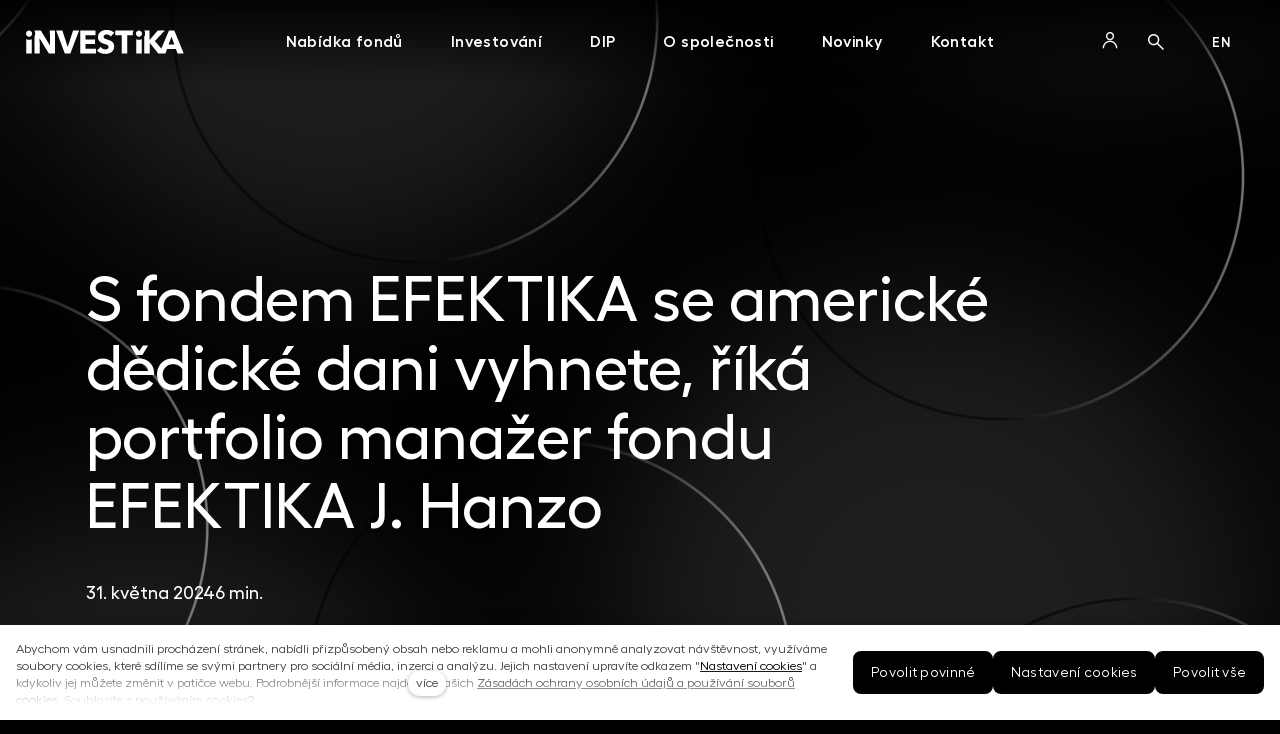

--- FILE ---
content_type: text/html; charset=utf-8
request_url: https://www.investika.cz/novinky/s-fondem-efektika-se-americke-dedicke-dani-vyhnete-rika-portfolio-manazer-fondu
body_size: 29975
content:

<!DOCTYPE html>
<html lang = "cs" class = "html no-js">
<head>
  

<meta charset="utf-8" />
<meta name="viewport" content="width=device-width, initial-scale=1.0" />
<meta name="robots" content="index, follow" />
<title>S fondem EFEKTIKA se americké dědické dani vyhnete, říká portfolio manažer  | Investika</title>
<meta name="keywords" content="realitní fondy, investice, investika, podílový fond" />
<meta property="og:type" content="article" />
<script type="text/javascript">var CMS_URL = "https://www.investika.cz";</script>
<script type="text/javascript">var CMS_ASSETS_URL = "https://www.investika.cz/assets/cs";</script>
<script type="text/javascript">document.documentElement.className = document.documentElement.className.replace("no-js","js");</script>
<script type="text/javascript">window.dataLayer = [];</script>
<link href="https://fonts.gstatic.com" rel="preconnect" crossorigin="" />
<script type="text/javascript">var CMS_CONFIG = {"app":{"jquery":null,"defaults":{"map":{"libraries":[],"filters":[],"useCustomMarker":false,"scrollwheel":false,"mapTypeControl":false,"clusterer":{"imagePath":"https:\/\/developers.google.com\/maps\/documentation\/javascript\/examples\/markerclusterer\/m","gridSize":50,"maxZoom":18},"asyncInViewport":true,"showPopupLabels":true,"showDetailButton":false,"infoboxTemplate":"<div class=\"popup-entry estate entry entry--image-background entry-markers\"> <div class=\"entry-inner ratio-widescreen is-clickable\" data-clickable=\"\"> <div class=\"entry-media\">${data.image !== '' ? `<a href=\"${data.get_url}\" class=\"image image-mask ratio-widescreen\"><img class=\"is-loaded\" src=\"${data.image}\" alt=\"images\"\/><\/a><\/div>` : '' } <div class=\"entry-body align-left\">${ data.categories ? `<div class=\"metadata-region metadata-region--before_title metadata-region--primary\"> <div class=\"entry-meta\"> <div class=\"entry-meta-item entry-meta-markers_categories\"> <span class=\"entry-meta-value\"> ${data.categories}<\/span> <\/div> <\/div> <\/div>` : ''} ${data.title !== '' ? `<h3 class=\"entry-title\">${data.title}<\/h3>` : ''} <div class=\"metadata-region metadata-region--after_button metadata-region--secondary\"> <div class=\"entry-meta\"> ${ data.city ? ` <div class=\"entry-meta-item\"><span class=\"entry-meta-value\">${data.city}<\/span><\/div> ` : '' } ${ data.area ? ` <div class=\"entry-meta-item\"><span class=\"entry-meta-value\">${data.area}<\/span><\/div> ` : '' } <\/div> <\/div> <\/div> <\/div> <\/div>","elementSelector":".map__element"},"imagePlaceholder":"none","AOS":{"elementSelector":"[data-aos]","initClassName":"aos-init","animatedClassName":"aos-animate","debounceDelay":100,"throttleDelay":100,"offset":70,"once":false,"mirror":false,"lb_load":true},"lazyImages":{"init":false,"lazyClass":"is-lazy","loadingClass":"is-loading","loadedClass":"is-loaded","expand":800,"hFac":1},"inViewport":{"elementSelector":".section-body, .section .row-main, .gallery-item","offset":0,"onlyForward":true},"coverVideo":{"elementSelector":"[data-cover-video]","aspectRatio":1.7778,"width":"1120","height":"630","showPlaceholder":false,"audio":false,"autoplay":true,"autoplayOffset":100,"cover":true,"startTime":null},"ClickableElements":{"elementSelector":".is-clickable, .block-tagcloud li, .is-clickable-entries .entry-inner, [data-clickable]","clickableClass":"is-clickable"},"forms":{"elementSelector":"form.block-form:not(.no-ajax):not(.block-form--checkout)","validation":true,"inline":true,"ajax":true,"allowedFormats":{"tel":"^[0-9\\-\\+\\(\\)\\#\\ \\*]{8,15}$"}},"filters":{"elementSelector":".block-form-filter:not(.no-ajax)","ajax":false,"submitOnChange":false,"submitOnChangeTimeout":350,"submitOnChangeMinLength":0},"attachment":{"elementSelector":"input.field-control[type=\"file\"]","resetButtonClass":"icon icon-times","filenameLabelClass":"field-filename"},"swiper":{"elementSelector":"[data-slider], [data-slider-with-thumbs]","containerModifierClass":"gallery-slider-","slideClass":"gallery-slider-item","slideActiveClass":"is-active","wrapperClass":"gallery-slider-wrapper","loop":false,"navigationPrevClass":"slider-btn-prev","navigationNextClass":"slider-btn-next","paginationClass":"slider-pager","buttonPrevClass":"cssicon cssicon--chevron cssicon--chevron-left","buttonNextClass":"cssicon cssicon--chevron cssicon--chevron-right","breakpointsInverse":true,"breakpoints":{"360":{"slidesPerView":1},"720":{"slidesPerView":2},"993":{"slidesPerView":2}}},"Lightbox":{"elementSelector":"html:not(.is-lb) .fancybox, .js-lightbox","fitToView":true,"autosize":true,"openEffect":"none","padding":0,"closeEffect":"none","touchNavigation":true,"loop":true,"autoplayVideos":true,"videosWidth":1600},"Parallax":{"elementSelector":"[data-parallax]","speedDivider":4,"continuous":true,"scrollOffset":100,"useOnMobile":true,"useOnTablet":true,"lb_load":true},"navToggle":{"activeClass":"is-menu-open","toggleClass":"open","backdropSelector":".main","closeOnClick":true,"keepScrollPosition":true},"Flatpickr":{"elementSelector":".field-control--date","native":false},"AnimatedNumber":{"elementSelector":".js-animated-number","duration":2000,"decimals":"auto","separator":","},"Tooltip":{"elementSelector":"[data-tooltip]"},"RangeSlider":{"elementSelector":"[data-range]:not(.field-control--date)","lb_load":true}},"nav":[],"events":["SLP:init","SLP:Images:init","SLP:Captcha:init","SLP:InViewport:init","SLP:Waypoints:init","SLP:CookieBar:init","SLP:Dropdown:init","SLP:Toggler:init","SLP:Stepper:init","SLP:SearchPanel:init","SLP:Entries:Controls:init","SLP:Entries:Filters:init","SLP:ScrollIndicator:init","SLP:Layout:init","SLP:Tabs:init"],"breakpoints":{"grid":360,"screenSmall":480,"layout":720,"layout-max":719,"nav":1141,"nav-max":1140,"image":{"360":360,"720":720,"980":980,"1280":1280,"1920":1920,"2600":2600},"images_allowed":{"30":30,"50":50,"80":80,"100":100,"120":120,"180":180,"240":240,"320":320,"360":360,"500":500,"600":600,"640":640,"720":720,"980":980,"1280":1280,"1920":1920,"2600":2600},"methods_allowed":{"responsive":"responsive"},"screen":{"sm":{"id":"sm","label":"Mobile","value":420,"switchable":true},"md":{"id":"md","label":"Tablet","value":720,"switchable":true},"lg":{"id":"lg","label":"Dektop","switchable":true}}},"async_js":{"Lightbox":["https:\/\/cdn.solidpixels.com\/2.58\/template_core\/js\/processed\/async-lightbox.js"],"Flatpickr":["https:\/\/cdn.solidpixels.com\/2.58\/template_core\/js\/processed\/async-flatpickr.js"],"RangeSlider":["https:\/\/cdn.solidpixels.com\/2.58\/template_core\/js\/processed\/async-range-slider.js"],"async-slider.js":["https:\/\/cdn.solidpixels.com\/2.58\/template_core\/js\/processed\/async-slider.js"],"AnimatedNumber":["https:\/\/cdn.solidpixels.com\/2.58\/template_core\/js\/processed\/async-animated-number.js"],"Parallax":["https:\/\/cdn.solidpixels.com\/2.58\/template_core\/js\/processed\/async-parallax.js"],"Tooltip":["https:\/\/cdn.solidpixels.com\/2.58\/template_core\/js\/processed\/async-tooltip.js"],"AOS":["https:\/\/cdn.solidpixels.com\/2.58\/template_core\/js\/processed\/async-aos.js"],"ClickableElements":["https:\/\/cdn.solidpixels.com\/2.58\/template_core\/js\/processed\/async-clickable-elements.js"]},"editor":{"legacy":null},"disclaimer_page_url":"https:\/\/www.investika.cz\/popup-fki"},"brand":{"name":"solidpixels.","version":"2.58.266","company":"solidpixels.","company_url":"https:\/\/www.solidpixels.com","favicon":{"rel":"shortcut icon","href":"data:image\/png;base64,iVBORw0KGgoAAAANSUhEUgAAACAAAAAgCAMAAABEpIrGAAAAb1BMVEUAAAAEaP8FZ\/8EaP8fc\/8EZ\/8NbP9Wlf8FZ\/8FaP8FZ\/8Eaf8Eaf8Fa\/8Jbf8Kbv8EaP8EZ\/8FaP8EaP8EZ\/8FaP8FaP8Gav8Hav8Ga\/8GaP8EaP8FZ\/8EZ\/8EaP8FaP8FaP8FZ\/8GaP8Eav8EZ\/8\/GNrXAAAAJHRSTlMA+859CLsSA8mhj3hzMx0Y9e\/dwrBsX1JHQC3s0rKsmpiNVjrNqs1SAAAApUlEQVQ4y+2QRw4CMQxFPSlTUple6JD7nxFbwGIk5wTwNpbyn\/ITw58dq2x0Y5+5OOj05hLZvOoxK1oy+ooTFkwaBfGM88EJFgOPMwohLCeMKAwB8mwFvaGWW9ZwaBCdq4DH649Sl5ChnIYDGTfIoyQKLbenuzEjEAINxRg1ni9UgyUdTqraCRP9UktJFxhOgGv6IhQrwHxKxNEpYAXq9\/Ma4Gd5AY50EWePmgBIAAAAAElFTkSuQmCC"}},"environment":"solidpixels.","language":{"name":"cs","name_full":"\u010cesk\u00fd","prefix":"cs","assets":"cs","i18n":"cs","locale":["cs_CZ.utf-8","cs_CZ.utf8"],"cms_status":1,"id":"1","i18n_messages":{":count files":{"one":":count soubor","few":":count soubory","other":":count soubor\u016f"},"date":{"date":{"long":"%N, %d. %C %Y","short":"%d.%m.%Y"},"days":{"abbr":["Ne","Po","\u00dat","St","\u010ct","P\u00e1","So"],"acc":["V ned\u011bli","V pond\u011bl\u00ed","V \u00fater\u00fd","Ve st\u0159edu","Ve \u010dtvrtek","V p\u00e1tek","V sobotu"],"other":["Ned\u011ble","Pond\u011bl\u00ed","\u00dater\u00fd","St\u0159eda","\u010ctvrtek","P\u00e1tek","Sobota"]},"months":{"abbr":["Led","\u00dano","B\u0159e","Dub","Kv\u011b","\u010crv","\u010crc","Srp","Z\u00e1\u0159","\u0158\u00edj","Lis","Pro"],"gen":["ledna","\u00fanora","b\u0159ezna","dubna","kv\u011btna","\u010dervna","\u010dervence","srpna","z\u00e1\u0159\u00ed","\u0159\u00edjna","listopadu","prosince"],"other":["Leden","\u00danor","B\u0159ezen","Duben","Kv\u011bten","\u010cerven","\u010cervenec","Srpen","Z\u00e1\u0159\u00ed","\u0158\u00edjen","Listopad","Prosinec"]},"order":["date","month","year"],"time":{"long":"%H:%M:%S","short":"%H:%M"},"am":"dop.","pm":"odp.","less_than_minute_ago":"p\u0159ed chv\u00edl\u00ed","minute_ago":{"one":"p\u0159ibli\u017en\u011b p\u0159ed minutou","other":"p\u0159ed {delta} minutami"},"hour_ago":{"one":"p\u0159ibli\u017en\u011b p\u0159ed hodinou","other":"p\u0159ed {delta} hodinami"},"day_ago":{"one":"v\u010dera","other":"p\u0159ed {delta} dny"},"week_ago":{"one":"p\u0159ed t\u00fddnem","other":"p\u0159ed {delta} t\u00fddny"},"month_ago":{"one":"p\u0159ed m\u011bs\u00edcem","other":"p\u0159ed {delta} m\u011bs\u00edci"},"year_ago":{"one":"p\u0159ed rokem","other":"p\u0159ed {delta} lety"},"less_than_minute_until":"za chv\u00edli","minute_until":{"one":"p\u0159ibli\u017en\u011b za minutu","few":"za {delta} minuty","other":"za {delta} minut"},"hour_until":{"one":"p\u0159ibli\u017en\u011b za hodinu","few":"za {delta} hodiny","other":"za {delta} hodin"},"day_until":{"one":"z\u00edtra","few":"za {delta} dny","other":"za {delta} dn\u016f"},"week_until":{"one":"za t\u00fdden","few":"za {delta} t\u00fddny","other":"za {delta} t\u00fddn\u016f"},"month_until":{"one":"za m\u011bs\u00edc","few":"za {delta} m\u011bs\u00edce","other":"za {delta} m\u011bs\u00edc\u016f"},"year_until":{"one":"za rok","few":"za {delta} roky","other":"za {delta} let"},"never":"nikdy"},"valid":{"alpha":"Pole :field m\u016f\u017ee obsahovat pouze p\u00edsmena","alpha_dash":"Pole :field m\u016f\u017ee obsahovat pouze p\u00edsmena, \u010d\u00edslice, poml\u010dku a potr\u017e\u00edtko","alpha_numeric":"Pole :field m\u016f\u017ee obsahovat pouze p\u00edsmena a \u010d\u00edslice","color":"Do pole :field mus\u00edte zadat k\u00f3d barvy","credit_card":"Do pole :field mus\u00edte zadat platn\u00e9 \u010d\u00edslo platebn\u00ed karty","date":"Do pole :field mus\u00edte zadat datum","decimal":{"one":"Do pole :field mus\u00edte zadat \u010d\u00edslo s jedn\u00edm desetinn\u00fdm m\u00edstem","other":"Do pole :field mus\u00edte zadat \u010d\u00edslo s :param2 desetinn\u00fdmi m\u00edsty"},"digit":"Do pole :field mus\u00edte zadat cel\u00e9 \u010d\u00edslo","email":"Do pole :field mus\u00edte zadat e-mailovou adresu","email_domain":"Do pole :field mus\u00edte zadat platnou e-mailovou dom\u00e9nu","equals":"Pole :field se mus\u00ed rovnat :param2","exact_length":{"one":"Pole :field mus\u00ed b\u00fdt dlouh\u00e9 p\u0159esn\u011b 1 znak","few":"Pole :field mus\u00ed b\u00fdt p\u0159esn\u011b :param2 znaky dlouh\u00e9","other":"Pole :field mus\u00ed b\u00fdt p\u0159esn\u011b :param2 znak\u016f dlouh\u00e9"},"in_array":"Do pole :field mus\u00edte vlo\u017eit pouze jednu z dovolen\u00fdch mo\u017enost\u00ed","ip":"Do pole :field mus\u00edte zadat platnou ip adresu","match":"Pole :field se mus\u00ed shodovat s polem :param2","max_length":{"few":"Pole :field mus\u00ed b\u00fdt nanejv\u00fd\u0161 :param2 znaky dlouh\u00e9","other":"Pole :field mus\u00ed b\u00fdt nanejv\u00fd\u0161 :param2 znak\u016f dlouh\u00e9"},"min_length":{"one":"Pole :field mus\u00ed b\u00fdt alespo\u0148 jeden znak dlouh\u00e9","few":"Pole :field mus\u00ed b\u00fdt alespo\u0148 :param2 znaky dlouh\u00e9","other":"Pole :field mus\u00ed b\u00fdt alespo\u0148 :param2 znak\u016f dlouh\u00e9"},"not_empty":"Pole :field nesm\u00ed b\u00fdt pr\u00e1zdn\u00e9","numeric":":field mus\u00ed m\u00edt \u010d\u00edselnou hodnotu","phone":"Pole :field mus\u00ed b\u00fdt platn\u00e9 telefonn\u00ed \u010d\u00edslo","range":"Hodnota pole :field mus\u00ed le\u017eet v intervalu od :param2 do :param3","regex":"Pole :field mus\u00ed spl\u0148ovat po\u017eadovan\u00fd form\u00e1t","url":"Do pole :field mus\u00edte zadat platnou adresu URL"},"availability - in_stock":"Skladem","availability - out_of_stock":"Na objedn\u00e1n\u00ed","availability - sold_out":"Prodej ukon\u010den","availability - does_not_exist":"Nen\u00ed dostupn\u00e1","status - new":"Nov\u00e1","status - in_progress":"Vy\u0159izuje se","status - finished":"Dokon\u010den\u00e1","status - storno":"Storno","payment_status - paid":"Zaplaceno","payment_status - unpaid":"Nezaplaceno","position - before":"P\u0159ed hodnotou","position - after":"Za hodnotou","interval - month":"m\u011bs\u00edc","interval - year":"rok",":field must contain only letters":"Pole \":field\" m\u016f\u017ee obsahovat pouze p\u00edsmena",":field must contain only numbers, letters and dashes":"Pole \":field\" m\u016f\u017ee obsahovat pouze p\u00edsmena, \u010d\u00edslice, poml\u010dku a potr\u017e\u00edtko",":field must contain only letters and numbers":"Pole \":field\" m\u016f\u017ee obsahovat pouze p\u00edsmena a \u010d\u00edslice",":field must be a color":"Do pole \":field\" mus\u00edte zadat k\u00f3d barvy",":field must be a credit card number":"Do pole \":field\" mus\u00edte zadat platn\u00e9 \u010d\u00edslo platebn\u00ed karty",":field must be a date":"Do pole \":field\" mus\u00edte zadat datum",":field must be a decimal with :param2 places":{"one":"Do pole \":field\" mus\u00edte zadat \u010d\u00edslo s <strong>jedn\u00edm<\/strong> desetinn\u00fdm m\u00edstem","other":"Do pole \":field\" mus\u00edte zadat \u010d\u00edslo s <strong>:param2<\/strong> desetinn\u00fdmi m\u00edsty"},":field must be a digit":"Do pole \":field\" mus\u00edte zadat cel\u00e9 \u010d\u00edslo",":field must be an email address":"Do pole \":field\" mus\u00edte zadat e-mailovou adresu",":field must be valid emails addresses":"Do pole \":field\" mus\u00edte zadat platn\u00e9 e-mailov\u00e9 adresy",":field must contain a valid email domain":"Do pole \":field\" mus\u00edte zadat platnou e-mailovou dom\u00e9nu",":field must equal :param2":"Pole \":field\" se mus\u00ed rovnat <strong>:param2<\/strong>",":field must be exactly :param2 characters long":{"one":"Pole \":field\" mus\u00ed b\u00fdt dlouh\u00e9 p\u0159esn\u011b <strong>1<\/strong> znak","few":"Pole \":field\" mus\u00ed b\u00fdt p\u0159esn\u011b <strong>:param2<\/strong> znaky dlouh\u00e9","other":"Pole \":field\" mus\u00ed b\u00fdt p\u0159esn\u011b <strong>:param2<\/strong> znak\u016f dlouh\u00e9"},":field must be one of the available options":"Do pole \":field\" mus\u00edte vlo\u017eit pouze jednu z dovolen\u00fdch mo\u017enost\u00ed",":field must be an ip address":"Do pole \":field\" mus\u00edte zadat platnou ip adresu",":field must be the same as :param3":"Pole \":field\" se mus\u00ed shodovat s polem <strong>\":param3\"<\/strong>",":field must not exceed :param2 characters long":"Pole \":field\" mus\u00ed b\u00fdt nanejv\u00fd\u0161 <strong>:param2<\/strong> znak\u016f dlouh\u00e9",":field must be at least :param2 characters long":"Pole \":field\" mus\u00ed b\u00fdt alespo\u0148 <strong>:param2<\/strong> znak\u016f dlouh\u00e9",":field must not be empty":"Pole \":field\" nesm\u00ed b\u00fdt pr\u00e1zdn\u00e9",":field must be numeric":"\":field\" mus\u00ed m\u00edt \u010d\u00edselnou hodnotu",":field must be a phone number":"Pole \":field\" mus\u00ed b\u00fdt platn\u00e9 telefonn\u00ed \u010d\u00edslo",":field must be within the range of :param2 to :param3":"Hodnota pole \":field\" mus\u00ed le\u017eet v intervalu <strong>od :param2 do :param3<\/strong>",":field does not match the required format":"Pole \":field\" mus\u00ed spl\u0148ovat po\u017eadovan\u00fd form\u00e1t",":field must be a url":"Do pole \":field\" mus\u00edte zadat platnou adresu URL",":field is not valid domain \/ hostname":"Do pole \":field\" mus\u00edte zadat platnou dom\u00e9nu","Doprava - n\u00e1zev":"Doprava","Platba - n\u00e1zev":"Platba","More":"V\u00edce","Main navigation":"Hlavn\u00ed navigace","Main":"Hlavn\u00ed","Switch language":"P\u0159epnout jazyk","Choose":"Vybrat","Choose a file":"Vyberte soubor","Pagination":"Str\u00e1nkovat","First":"Prvn\u00ed","Previous":"P\u0159edchoz\u00ed","Next":"N\u00e1sleduj\u00edc\u00ed","Last":"Posledn\u00ed","page":"strana","Current Page":"Aktu\u00e1ln\u00ed strana","More...":"Na\u010d\u00edst dal\u0161\u00ed","Go to":"P\u0159ej\u00edt na","To help you using our website by offering customized content or advertising and to anonymously analzye website data, we use the cookies which we share with our social media, advertising, and analytics partners. You can edit the settings within the link Cookies Settings and whenever you change it in the footer of the site. See our General Data Protection Policy for more details. Do you agree with the use of cookies?":"Abychom v\u00e1m usnadnili proch\u00e1zen\u00ed str\u00e1nek, nab\u00eddli p\u0159izp\u016fsoben\u00fd obsah nebo reklamu a mohli anonymn\u011b analyzovat n\u00e1v\u0161t\u011bvnost, vyu\u017e\u00edv\u00e1me soubory cookies, kter\u00e9 sd\u00edl\u00edme se sv\u00fdmi partnery pro soci\u00e1ln\u00ed m\u00e9dia, inzerci a anal\u00fdzu. Jejich nastaven\u00ed uprav\u00edte odkazem \"Nastaven\u00ed cookies\" a kdykoliv jej m\u016f\u017eete zm\u011bnit v pati\u010dce webu. Podrobn\u011bj\u0161\u00ed informace najdete v na\u0161ich Z\u00e1sad\u00e1ch ochrany osobn\u00edch \u00fadaj\u016f a pou\u017e\u00edv\u00e1n\u00ed soubor\u016f cookies. Souhlas\u00edte s pou\u017e\u00edv\u00e1n\u00edm cookies?","Provide basic page functionality, the site can not function without them.":"Zprost\u0159edkov\u00e1vaj\u00ed z\u00e1kladn\u00ed funk\u010dnost str\u00e1nky, web bez nich nem\u016f\u017ee fungovat.","Count traffic to the site and collect anonymous statistics to enable us to better understand your needs and to improve the site continuously.":"Po\u010d\u00edtaj\u00ed n\u00e1v\u0161t\u011bvnost webu a sb\u011brem anonymn\u00edch statistik umo\u017e\u0148uj\u00ed provozovateli l\u00e9pe pochopit sv\u00e9 n\u00e1v\u0161t\u011bvn\u00edky a str\u00e1nky tak neust\u00e1le vylep\u0161ovat.","Collects information to better tailor your ads to your interests, both on and off these websites.":"Shroma\u017e\u010fuj\u00ed informace pro lep\u0161\u00ed p\u0159izp\u016fsoben\u00ed reklamy va\u0161im z\u00e1jm\u016fm, a to na t\u011bchto webov\u00fdch str\u00e1nk\u00e1ch i mimo n\u011b.","Functional cookies":"Funk\u010dn\u00ed cookies","Analytical cookies":"Analytick\u00e9 cookies","Marketing cookies":"Marketingov\u00e9 cookies","Yes, I accept":"Ano, souhlas\u00edm","Cookies settings":"Nastaven\u00ed cookies","more":"v\u00edce","The product cannot be ordered at the moment.":"Produkt nen\u00ed aktu\u00e1ln\u011b mo\u017en\u00e9 objednat.","Quantity":"Mno\u017estv\u00ed","pcs":"ks","When shopping over":"P\u0159i n\u00e1kupu nad","Free transport":"doprava zdarma","Prices":"Ceny","Original price":"P\u016fvodn\u00ed cena","Name":"N\u00e1zev","Price per pc.":"Cena za kus","VAT":"DPH","Total price incl. VAT":"Cena celkem v\u010d. DPH","Order":"Po\u0159ad\u00ed","Customer":"Z\u00e1kazn\u00edk","Billing address":"Faktura\u010dn\u00ed adresa","ID No.":"I\u010c","Tax ID":"DI\u010c","Mailing address":"Doru\u010dovac\u00ed adresa","Customer's note":"Pozn\u00e1mka od z\u00e1kazn\u00edka","Order detail":"Detail objedn\u00e1vky","Order summary":"Shrnut\u00ed objedn\u00e1vky","Empty cart":"Pr\u00e1zdn\u00fd ko\u0161\u00edk","Close":"Zav\u0159\u00edt","Shopping cart":"N\u00e1kupn\u00ed ko\u0161\u00edk","Cart Contents":"Obsah ko\u0161\u00edku","Product preview and description":"N\u00e1hled a popis produktu","Product":"Produkt","Price summary":"Shrnut\u00ed ceny","Description":"Popis","Shipping":"Doprava","Payment":"Platba","Total price":"Cena celkem","Cart is empty":"Ko\u0161\u00edk je pr\u00e1zdn\u00fd","To order":"K objedn\u00e1vce","Modify":"Upravit","Preview":"N\u00e1hled","Total":"Celkem","remove":"odebrat","Convert":"P\u0159epo\u010d\u00edtat","Continue shopping":"Zp\u011bt do obchodu","Use":"Pou\u017e\u00edt","Please fill in all data correctly":"Vypl\u0148te pros\u00edm spr\u00e1vn\u011b v\u0161echny \u00fadaje","Please fill in all data.":"Vypl\u0148te pros\u00edm v\u0161echny \u00fadaje.","Company details":"Firemn\u00ed \u00fadaje","Select, if you want to invoice to the company":"Vypl\u0148te, pokud zbo\u017e\u00ed objedn\u00e1v\u00e1te do firmy","Different delivery address":"Jin\u00e1 doru\u010dovac\u00ed adresa","If the delivery address differs from the invoice address above":"Pokud chcete zbo\u017e\u00ed odeslat na jinou adresu ne\u017e faktura\u010dn\u00ed uvedenou v\u00fd\u0161e","continue in the order":"Pokra\u010dovat v objedn\u00e1vce","Back to Shipping & Payment":"Zp\u011bt na dopravu a platbu","This combination of shipping and payment is not allowed":"Tato kombinace dopravy a platby nen\u00ed povolen\u00e1","Please select a shipping method":"Vyberte pros\u00edm zp\u016fsob dopravy","Please select a payment method":"Vyberte pros\u00edm metodu platby","Back to cart":"Zp\u011bt do ko\u0161\u00edku","order no.":"Objedn\u00e1vka \u010d.","Thank you for your order.":"D\u011bkujeme za va\u0161i objedn\u00e1vku.","Comment":"Pozn\u00e1mka","Order completed.":"Objedn\u00e1vka dokon\u010dena.","We process the order.":"Objedn\u00e1vku vy\u0159izujeme.","The order has been canceled.":"Objedn\u00e1vka byla stornov\u00e1na.","Contact information":"Kontaktn\u00ed \u00fadaje","Phone":"Telefon","Delivery address":"Dodac\u00ed adresa","Number of pieces":"Po\u010det kus\u016f","Price with VAT":"Cena s DPH","Payment method":"Zp\u016fsob platby","delivery method":"Zp\u016fsob doru\u010den\u00ed","Free":"Zdarma","Price after discount":"Cena po slev\u011b","Stock":"Sklady","Availability":"Dostupnost","No code":"Bez k\u00f3du","Barcode":"\u010c\u00e1rov\u00fd k\u00f3d","Using product code":"Pou\u017e\u00edt k\u00f3d produktu","Company":"Firma","Last name":"P\u0159\u00edjmen\u00ed","Street, number":"Ulice a \u010d.p.","Town":"M\u011bsto","Post Code":"PS\u010c","Country":"Zem\u011b","Order created":"Objedn\u00e1vka vytvo\u0159ena","I agree to the Terms of service.":"Souhlas\u00edm s Obchodn\u00edmi podm\u00ednkami.","Gate inactive":"Br\u00e1na neaktivn\u00ed","E-shop":"Eshop","Not selected":"Nevybr\u00e1no","Email sent":"Odesl\u00e1n e-mail","Translations":"P\u0159ekladov\u00e9 soubory","Color":"Barva","Add to cart":"P\u0159idat do ko\u0161\u00edku","Shipping and Payment":"Doprava a platba","Personal details":"\u00dadaje pro fakturaci","Confirm order":"Objednat","Read more":"\u010c\u00edst v\u00edce","Oh, snap...":"A jejda...","The trial or paid version of the site has expired. If you are an administrator, you can reactivate the web within the next 30 days. All web data will be deleted after that period.":"Zku\u0161ebn\u00ed \u010di placen\u00e1 verze str\u00e1nek ji\u017e vypr\u0161ela. Pokud jste administr\u00e1tor, m\u016f\u017eete str\u00e1nky b\u011bhem n\u00e1sleduj\u00edc\u00edch 30 dn\u00ed znovu aktivovat. V opa\u010dn\u00e9m p\u0159\u00edpad\u011b budou po uplynut\u00ed 30 dn\u00ed data nen\u00e1vratn\u011b smaz\u00e1na.","An error has occurred, page can not be displayed. Please try again later.":"Do\u0161lo k chyb\u011b, str\u00e1nka nelze zobrazit. Zkuste to pros\u00edm pozd\u011bji.","Back":"Zp\u011bt","Do you need assistance?":"Pot\u0159ebujete pomoc?","Solidpixels administration is not available only from desktop devices.":"Do administrace solidpixels se m\u016f\u017eete p\u0159ihl\u00e1sit pouze z po\u010d\u00edta\u010de.","Log in":"P\u0159ihl\u00e1sit se","Sign up":"Registrujte se","Branch detail":"Detail pobo\u010dky","Medium":"Medio","Articles":"\u010cl\u00e1nky","Message from a website":"Zpr\u00e1va z webu","Search results for":"V\u00fdsledky vyhled\u00e1v\u00e1n\u00ed slova","Number of results found":"Po\u010det nalezen\u00fdch z\u00e1znam\u016f","Search results":"V\u00fdsledky vyhled\u00e1v\u00e1n\u00ed","Filters":"Filtry","Change filters":"Otev\u0159\u00edt filtr",":field must be unique":":field mus\u00ed b\u00fdt unik\u00e1tn\u00ed","\":field\" must include a valid e-mail address.":"\":field\" mus\u00ed obsahovat platnou e-mailovou adresu.","We really need to know \":field\"":"\":field\" doopravdy pot\u0159ebujeme zn\u00e1t","\":field\" must be a valid phone number.":"\":field\" mus\u00ed b\u00fdt platn\u00e9 telefonn\u00ed \u010d\u00edslo.",":field already exists":"\":field\" ji\u017e existuje",":field must be formatted `12345` or `123 45`":":field mus\u00ed b\u00fdt ve form\u00e1tu `12345` nebo `123 45`",":field must be formatted `12345678` or `123 45 678`":":field mus\u00ed b\u00fdt ve form\u00e1tu `12345678` nebo `123 45 678`",":field must be formatted `CZ12345678`":":field mus\u00ed b\u00fdt ve form\u00e1tu `CZ12345678`",":field is not a valid option for this task.":":field is not a valid option for this task!","Selected file is too large, upload limit si :param2.":"Soubor je p\u0159\u00edli\u0161 velk\u00fd, maxim\u00e1ln\u00ed velikost souboru je :param2.","File content is not allowed.":"Soubor obsahuje nepovolen\u00fd obsah.","Invalid code.":"Neplatn\u00fd k\u00f3d.","Please check the following field(s):":"P\u0159i odesl\u00e1n\u00ed se vyskytly n\u00e1sleduj\u00edc\u00ed chyby:","The message has been sent. Thank you for your feedback.":"Zpr\u00e1va byla odesl\u00e1na. D\u011bkujeme za Va\u0161i reakci.","Submit":"Odeslat","Account successfully paired":"\u00da\u010det sp\u00e1rov\u00e1n","Your account has been paired with solidpixels platform. You can close this window.":"V\u00e1\u0161 \u00fa\u010det byl sp\u00e1rov\u00e1n se syst\u00e9mem solidpixels. Toto okno m\u016f\u017eete nyn\u00ed zav\u0159\u00edt.","Similar products":"Podobn\u00e9 produkty","Barcode (GTIN, EAN, ...)":"\u010c\u00e1rov\u00fd k\u00f3d (GTIN, EAN, ...)","Brand":"Zna\u010dka","Price: On request":"Cena: na dotaz","Categories":"Kategorie","Tags":"Tagy","Author":"Autor","Sorry, your site has expired. For a new renewal, you will be automatically redirected to order after login in.":"Platnost va\u0161eho webu bohu\u017eel vypr\u0161ela. Pro prodlou\u017een\u00ed jeho provozu budete po p\u0159ihl\u00e1\u0161en\u00ed automaticky p\u0159esm\u011brov\u00e1n\u00ed na novou objedn\u00e1vkou.","Message from a web form":"Zpr\u00e1va z formul\u00e1\u0159e na webu","Date":"Datum","Sent from":"Odesl\u00e1no z","Reply to this e-mail will be sent to":"Odpov\u011b\u010f na tento e-mail bude zasl\u00e1na na adresu","There was an error while pairing your account with solidpixels.":"V\u00e1\u0161 \u00fa\u010det se nepoda\u0159ilo sp\u00e1rovat se syst\u00e9mem solidpixels.","Try again":"Zkusit znovu","Please grant the permission to access your media":"Povolte pros\u00edm p\u0159\u00edstup k va\u0161im m\u00e9di\u00edm","Settings":"Nastaven\u00ed","Sort:":"Se\u0159adit:","remove item":"odebrat kus","add item":"p\u0159idat kus","Share on Facebook":"Sd\u00edlet na Facebooku","Share on Twitter":"Sd\u00edlet na Twitteru","Share on LinkedIn":"Sd\u00edlet na LinkedIn","Highlight the background":"Zv\u00fdraznit pozad\u00ed","Search nearby":"Najd\u011bte v bl\u00edzkosti","Enter the city or postal code":"Zadejte m\u011bsto nebo PS\u010c","Search near me":"Vyhledat v m\u00e9 bl\u00edzkosti","Search":"Vyhled\u00e1v\u00e1n\u00ed","Thank you for your reservation and we look forward to seeing you":"D\u011bkujeme za Va\u0161i rezervaci a budeme se na V\u00e1s t\u011b\u0161it","Forgotten password":"Zapomenut\u00e9 heslo","Registration confirmation":"Potvrzen\u00ed registrace","The sign up was successful.":"Va\u0161e registrace prob\u011bhla \u00fasp\u011b\u0161n\u011b.","Permanent login":"Trval\u00e9 p\u0159ihl\u00e1\u0161en\u00ed","Current password":"Sou\u010dasn\u00e9 heslo","New password":"Nov\u00e9 heslo","Password check":"Kontrola hesla","Street and no.":"Ulice a \u010d. p.","Upload an Image":"Nahr\u00e1t obr\u00e1zek","Personal data":"Osobn\u00ed \u00fadaje","Country of delivery":"Zem\u011b doru\u010den\u00ed","Select":"Vybrat","Please select a country for delivery":"Vyberte pros\u00edm zemi pro doru\u010den\u00ed","search":"vyhledavani","close":"zav\u0159\u00edt","Back to CMS":"Zp\u011bt do CMS","Membership administration":"Spr\u00e1va \u010dlenstv\u00ed","Consent to data processing":"Souhlas se zpracov\u00e1n\u00edm \u00fadaj\u016f","Don`t have an account?":"Nem\u00e1te \u00fa\u010det?","My profile":"M\u016fj profil","Sign out":"Odhl\u00e1sit se","Account":"\u00da\u010det","What are you looking for?":"Co hled\u00e1te?","Don`t have an account yet?":"Je\u0161t\u011b nem\u00e1te \u00fa\u010det?","Or sign in using:":"Nebo se p\u0159ihla\u0161te pomoc\u00ed:","Already have an account?":"M\u00e1te \u00fa\u010det?","Sign in":"P\u0159ihla\u0161te se","Or sign up using:":"Nebo se registrujte pomoc\u00ed:","My invoices and orders":"Moje faktury a objedn\u00e1vky","Invoice":"Doklad","Status":"Stav","View invoice":"Zobrazit fakturu","Awaiting payment":"\u010cek\u00e1 na zaplacen\u00ed","Download invoice":"St\u00e1hnout fakturu","Payment error":"Chyba platby","Paid":"Zaplaceno","Data saved.":"\u00dadaje ulo\u017eeny.","Cancel auto-refresh":"Zru\u0161it automatick\u00e9 obnoven\u00ed","Finish registration":"Dokon\u010den\u00ed registrace","Verification of email adress":"Potvrzen\u00ed e-mailov\u00e9 adresy","To verify email adress, click here:":"Pro potvrzen\u00ed e-mailov\u00e9 adresy klikn\u011bte zde:","Verify email adress.":"Potvrdit e-mailovou adresu","We have sent instructions for completing the registration to the e-mail you entered.":"Na V\u00e1mi zadan\u00fd e-mail jsme poslali instrukce pro dokon\u010den\u00ed registrace.","Your email address has been successfully verified.":"Va\u0161e e-mailov\u00e1 adresa byla \u00fasp\u011b\u0161n\u011b ov\u011b\u0159ena.","You can now sign in here:":"Nyn\u00ed se m\u016f\u017eete p\u0159ihl\u00e1sit zde:","We were unable to verify your email address.":"Nebylo mo\u017en\u00e9 ov\u011b\u0159it Va\u0161i e-mailovou adresu.","You currently have no memberships":"Aktu\u00e1ln\u011b nem\u00e1te \u017e\u00e1dn\u00e9 \u010dlenstv\u00ed","Search term":"Hledan\u00fd v\u00fdraz","Cancel recovery":"Zru\u0161it obnoven\u00ed","Discount code":"Slevov\u00fd k\u00f3d","User profile navigation":"Navigace pro u\u017eivatelsk\u00fd profil","About you":"O v\u00e1s","I agree with terms and conditions":"Souhlas\u00edm s obchodn\u00edmi podm\u00ednkami.","Back to the discount":"Zp\u011bt ke slev\u011b","Back to login":"Zp\u011bt na login","Fill out when ordering for a company":"Vypl\u0148te, pokud objedn\u00e1v\u00e1te na firmu","Back to delivery details":"Zp\u011bt na dodac\u00ed \u00fadaje","Account cancellation":"Zru\u0161en\u00ed \u00fa\u010dtu","Cancel account":"Zru\u0161it \u00fa\u010det","Are you sure?":"Jste si jisti?","By confirming the action, you will cancel your account, this action is irreversible.":"Potvrzen\u00edm akce zru\u0161\u00edte sv\u016fj \u00fa\u010det, tato akce je nevratn\u00e1.","Yes, cancel the account":"Ano, zru\u0161it \u00fa\u010det","Current membership":"Sou\u010dasn\u00e9 \u010dlenstv\u00ed",", then it will not be renewed":", pak se u\u017e neobnov\u00ed","Renew subscription":"Obnovit p\u0159edplatn\u00e9","By confirming the action, you will cancel the automatic renewal of your membership, which will expire":"Potvrzen\u00edm akce zru\u0161\u00edte automatick\u00e9 obnoven\u00ed sv\u00e9ho \u010dlenstv\u00ed, kter\u00e9 vypr\u0161\u00ed","Confirming will set the date":"Potvrzen\u00edm akce dojde","as renewal of your membership.":"k obnoven\u00ed va\u0161eho \u010dlenstv\u00ed.","Active up to":"Aktivn\u00ed do","Select pick-up point":"Vyberte v\u00fddejn\u00ed m\u00edsto","Pick-up destination of Z\u00e1silkovna":"V\u00fddejn\u00ed m\u00edsto Z\u00e1silkovny","Additional shipping details":"Dopl\u0148uj\u00edc\u00ed informace k doprav\u011b","Select pick-up destination":"Vyberte pros\u00edm v\u00fddejn\u00ed m\u00edsto","Select destination":"Vybrat v\u00fddejn\u00ed m\u00edsto","You have no membership":"Nem\u00e1te \u017e\u00e1dn\u00e9 \u010dlenstv\u00ed","Licence expired":"Licence webu vypr\u0161ela","List":"V\u00fdpis","Close filters":"Zav\u0159\u00edt filtry","Amount to be paid:":"\u010c\u00e1stka k zaplacen\u00ed:","Secure card payment":"Bezpe\u010dn\u00e1 platba kartou","Credit card":"Platebn\u00ed karta","Pay":"Zaplatit","Enter your login credentials":"Zadejte sv\u00e9 p\u0159ihla\u0161ovac\u00ed \u00fadaje","Consent to the terms and conditions is mandatory":"Souhlas s obchodn\u00edmi podm\u00ednkami je povinn\u00fd","Please enter the number of pieces":"Zadejte pros\u00edm po\u010det kus\u016f","Allow selected":"Povolit vybran\u00e9","Allow all":"Povolit v\u0161e","Allow required":"Povolit povinn\u00e9","The email you entered already exists. <a href=\":param6\">Sign in<\/a> .":"Zadan\u00fd e-mail ji\u017e existuje. <a href=\":param6\">P\u0159ihla\u0161te se<\/a>.","Now you can sign in here <a href = \"{{login_url}}\">{{#i18n}}Sign in{{\/i18n}}<\/a>":"Nyn\u00ed se m\u016f\u017eete p\u0159ihl\u00e1sit zde: <a href = \"{{login_url}}\">{{#i18n}}P\u0159ihl\u00e1sit se{{\/i18n}}<\/a>","Active":"Aktivn\u00ed","You currently don't have any membership.":"Aktu\u00e1ln\u011b nem\u00e1te \u017e\u00e1dn\u00e9 \u010dlenstv\u00ed.","Shipping - name":"Doprava - n\u00e1zev","Shipping:":"Doprava:","Filter":"Filtrovat","Looking for pixels.":"Hledaj\u00ed se pixely.","The code is not valid right now.":"K\u00f3d pr\u00e1v\u011b te\u010f neplat\u00ed.","I'm sorry that you don't continue with us. However, if you decide to resume membership, you can do so on your profile. Membership extension can be made at any time in the future.":"Mrz\u00ed n\u00e1s, \u017ee u\u017e s n\u00e1mi d\u00e1l nepokra\u010dujete. Pokud se v\u0161ak rozhodnete znovu \u010dlenstv\u00ed obnovit, m\u016f\u017eete tak u\u010dinit ve va\u0161em profilu. Prodlou\u017een\u00ed \u010dlenstv\u00ed lze u\u010dinit kdykoliv v budoucnu.","My project ended - I no longer need a website":"M\u016fj projekt skon\u010dil - webov\u00e9 str\u00e1nky u\u017e nepot\u0159ebuji","A new login password has been sent to your email address.":"Na Va\u0161i e-mailovou adresu bylo zasl\u00e1no nov\u00e9 heslo pro p\u0159ihl\u00e1\u0161en\u00ed.","We have sent an email to recover your password on your email.":"Na V\u00e1mi zadan\u00fd e-mail jsme poslali instrukce pro obnoven\u00ed Va\u0161eho hesla.","An error occurred on the server":"Na serveru nastala chyba","The web is undergoing maintenance":"Na webu prob\u00edh\u00e1 \u00fadr\u017eba","An unexpected error occurred on the web, the problem is not on your side. Please try repeat the action later if the error persist, please contact support.":"Nastala neo\u010dek\u00e1van\u00e1 chyba na webu, probl\u00e9m nen\u00ed na va\u0161\u00ed stran\u011b. Zkuste akci zopakovat pozd\u011bji, pokud bude chyba p\u0159etrv\u00e1vat, kontaktujte pros\u00edm podporu.","Inactive":"Neaktivn\u00ed","Enter your email first":"Nejprve zadejte v\u00e1\u0161 email","Invalid code, verify the input or request a new code":"Neplatn\u00fd k\u00f3d, ov\u011b\u0159te spr\u00e1vn\u00e9 zad\u00e1n\u00ed nebo si za\u0161lete nov\u00fd k\u00f3d","Invalid link.":"Neplatn\u00fd odkaz.","We could not collect payment on :date. Check your payment method to prevent membership cancellation.":"Nepoda\u0159ilo se n\u00e1m :date strhnout platbu za \u010dlenstv\u00ed. Zkontrolujte nastaven\u00ed platebn\u00edch \u00fadaj\u016f, abyste p\u0159ede\u0161li ukon\u010den\u00ed \u010dlenstv\u00ed.","Failed to deduct membership fee":"Nepoda\u0159ilo se strhnout platbu za \u010dlenstv\u00ed","You are now already logged into the client zone. Welcome.":"Nyn\u00ed jste ji\u017e p\u0159ihl\u00e1\u0161eni do klientsk\u00e9 z\u00f3ny. V\u00edtejte.","Next payment is scheduled to :date, membership will be extended automatically.":"N\u00e1sleduj\u00edc\u00ed platba je napl\u00e1nov\u00e1na na :date, \u010dlenstv\u00ed se prodlou\u017e\u00ed automaticky.","Your coupon expires today!":"Platnost va\u0161eho kup\u00f3nu dnes vypr\u0161\u00ed!","Sorry, your site has expired. To extend its operation, you will be automatically redirected to a new order after logging in.":"Platnost va\u0161eho webu bohu\u017eel vypr\u0161ela. Pro prodlou\u017een\u00ed jeho provozu budete po p\u0159ihl\u00e1\u0161en\u00ed automaticky p\u0159esm\u011brov\u00e1n\u00ed na novou objedn\u00e1vku.","If the payment cannot be deducted within 23 hours after the trial period expires, the membership will be automatically terminated.":"Pokud se nepoda\u0159\u00ed po vypr\u0161en\u00ed zku\u0161ebn\u00ed doby strhnout platbu do 23 hodin, \u010dlenstv\u00ed bude automaticky ukon\u010deno.","If you cancel a recurring payment, your site will be on":"Pokud zru\u0161\u00edte opakovanou platbu, v\u00e1\u0161 web se dne","We tried to deduct the membership fee":"Pokusili jsme se strhnout platbu za \u010dlenstv\u00ed","To change the password to your account, please click here:":"Pro zm\u011bnu hesla k Va\u0161emu \u00fa\u010dtu, pros\u00edm, klikn\u011bte zde:","Stripe will try to deduct the payment again in the following days, if it still fails after this period, the membership will be automatically terminated.":"Stripe se pokus\u00ed v n\u00e1sleduj\u00edc\u00edch dnech opakovan\u011b strhnout platbu, pokud se to ani po tomto obdob\u00ed nezda\u0159\u00ed, \u010dlenstv\u00ed bude automaticky ukon\u010deno.","This will cancel your account and lose the ability to use the membership area. It will no longer be possible to register with the same email address in the future.":"Touto akc\u00ed zru\u0161\u00edte sv\u016fj \u00fa\u010det a p\u0159ijdete o mo\u017enost pou\u017e\u00edvat u\u017eivatelskou z\u00f3nu webu. V budoucnu ji\u017e nebude mo\u017en\u00e9 se registrovat se stejnou e-mailovou adresou.","Your password could not be changed. Please try again later or contact us.":"Va\u0161e heslo se nepovedlo zm\u011bnit. Zkuste pozd\u011bji, pop\u0159 n\u00e1s kontaktujte.","Your trial period will end :date, then membership will continue automatically.":"Va\u0161e zku\u0161ebn\u00ed doba skon\u010d\u00ed :date, pot\u00e9 bude \u010dlenstv\u00ed automaticky pokra\u010dovat.","Your trial period will end :date, then membership will be automatically cancelled.":"Va\u0161e zku\u0161ebn\u00ed doba skon\u010d\u00ed :date, pot\u00e9 bude \u010dlenstv\u00ed automaticky ukon\u010deno.","In the account membership management":"Ve spr\u00e1v\u011b \u010dlenstv\u00ed k \u00fa\u010dtu","Change password":"Zm\u011bnit heslo","- Your Content Hub team":"\u2014 V\u00e1\u0161 t\u00fdm Content Hub","Rejection of payment in the customer's bank authorization center due to payment card limits.":"Zam\u00edtnut\u00ed platby v autoriza\u010dn\u00edm centru banky z\u00e1kazn\u00edka z d\u016fvodu dosa\u017een\u00ed limit\u016f na platebn\u00ed kart\u011b.","Rejection of payment in the Customer Bank Authorization Center due to issues on the Payment Card Publisher.":"Zam\u00edtnut\u00ed platby v autoriza\u010dn\u00edm centru banky z\u00e1kazn\u00edka z d\u016fvodu probl\u00e9m\u016f na stran\u011b vydavatele platebn\u00ed karty.","Rejection of payments in the customer's bank authorization center due to blocked credit cards.":"Zam\u00edtnut\u00ed platby v autoriza\u010dn\u00edm centru banky z\u00e1kazn\u00edka z d\u016fvodu zablokovan\u00e9 platebn\u00ed karty.","Rejection of payment in the Customer Bank Authorization Center due to lack of cash payment cards.":"Zam\u00edtnut\u00ed platby v autoriza\u010dn\u00edm centru banky z\u00e1kazn\u00edka z d\u016fvodu nedostatku pen\u011b\u017en\u00edch prost\u0159edk\u016f na platebn\u00ed kart\u011b.","Rejection of payment in the Customer Bank Authorization Center due to an expired credit card.":"Zam\u00edtnut\u00ed platby v autoriza\u010dn\u00edm centru banky z\u00e1kazn\u00edka z d\u016fvodu expirovan\u00e9 platebn\u00ed karty.","Rejection of payment in the Customer's Authorization Center due to the rejection of CVV \u200b\u200b\/ CVC code.":"Zam\u00edtnut\u00ed platby v autoriza\u010dn\u00edm centru banky z\u00e1kazn\u00edka z d\u016fvodu zam\u00edtnut\u00ed CVV\/CVC k\u00f3du.","Rejection of payment in the 3D Secure Bank of the Customer.":"Zam\u00edtnut\u00ed platby v syst\u00e9mu 3D Secure banky z\u00e1kazn\u00edka.","Rejection of payment in the Customer Bank Authorization Center because of credit card issues.":"Zam\u00edtnut\u00ed platby v autoriza\u010dn\u00edm centru banky z\u00e1kazn\u00edka z d\u016fvodu probl\u00e9m\u016f na platebn\u00ed kart\u011b.","Rejection of payment in the Customer Bank Authorization Center because of issues in the credit card account.":"Zam\u00edtnut\u00ed platby v autoriza\u010dn\u00edm centru banky z\u00e1kazn\u00edka z d\u016fvodu probl\u00e9m\u016f na \u00fa\u010dtu platebn\u00ed karty.","Rejection of payments in the Customer Bank Authorization Center due to technical problems in the customer's bank.":"Zam\u00edtnut\u00ed platby v autoriza\u010dn\u00edm centru banky z\u00e1kazn\u00edka z d\u016fvodu technick\u00fdch probl\u00e9m\u016f v autoriza\u010dn\u00edm centru banky z\u00e1kazn\u00edka.","Rejection of payment in the Customer Bank Authorization Center because of the wrong enter payment number.":"Zam\u00edtnut\u00ed platby v autoriza\u010dn\u00edm centru banky z\u00e1kazn\u00edka z d\u016fvodu chybn\u00e9ho zad\u00e1n\u00ed \u010d\u00edsla platebn\u00ed karty.","Rejection of payment in the Customer Bank Authorization Center, payment was not enabled on the customer's credit card.":"Zam\u00edtnut\u00ed platby v autoriza\u010dn\u00edm centru banky z\u00e1kazn\u00edka, platba nebyla povolena na platebn\u00ed kart\u011b z\u00e1kazn\u00edka.","Unknown configuration":"Nezn\u00e1m\u00e1 konfigurace","Rejection of payments in the customer's bank authorization center due to the achievement of the payment card limits.":"Zam\u00edtnut\u00ed platby v autoriza\u010dn\u00edm centru banky z\u00e1kazn\u00edka z d\u016fvodu dosa\u017een\u00ed nastaven\u00fdch limit\u016f na platebn\u00ed kart\u011b.","There was a technical problem associated with the customer's authorization center.":"Nastal technick\u00fd probl\u00e9m spojen\u00fd s autoriza\u010dn\u00edm centrem banky z\u00e1kazn\u00edka.","Payment has not been made.":"Platba nebyla provedena.","Payment has not been made. Payment data were not entered in the payment gateway timeout.":"Platba nebyla provedena. Platebn\u00ed \u00fadaje nebyly zad\u00e1ny v \u010dasov\u00e9m limitu na platebn\u00ed br\u00e1n\u011b.","Payment has not been made. The specific reason for refusal is communicated directly to the customer.":"Platba nebyla provedena. Konkr\u00e9tn\u00ed d\u016fvod zam\u00edtnut\u00ed je sd\u011blen p\u0159\u00edmo z\u00e1kazn\u00edkovi.","Payment has not been made. The sum of the credit amount exceeded the amount paid.":"Platba nebyla provedena. Sou\u010det kreditovan\u00fdch \u010d\u00e1stek p\u0159ekro\u010dil uhrazenou \u010d\u00e1stku.","Payment has not been made. The user is not authorized to perform the operation.":"Platba nebyla provedena. U\u017eivatel nen\u00ed opr\u00e1vn\u011bn k proveden\u00ed operace.","Payment has not been made. The amount for payment has exceeded the authorized amount.":"Platba nebyla provedena. \u010c\u00e1stka k \u00fahrad\u011b p\u0159ekro\u010dila autorizovanou \u010d\u00e1stku.","Payment has not yet been made.":"Platba zat\u00edm nebyla provedena.","Payment was not performed due to repeated payment.":"Platba nebyla provedena z d\u016fvodu opakovan\u00e9ho zad\u00e1n\u00ed platby.","There was a technical problem on the bank's side when paying.":"P\u0159i platb\u011b nastal technick\u00fd probl\u00e9m na stran\u011b banky.","SMS failed to deliver.":"SMS se nepoda\u0159ilo doru\u010dit.","The payment card is issued in the region where card payments are not supported.":"Platebn\u00ed karta je vydan\u00e1 v regionu, ve kter\u00e9m nejsou podporov\u00e1ny platby kartou.","The credit card holder canceled the payment.":"Dr\u017eitel platebn\u00ed karty zru\u0161il platbu.","Payment was rejected in the customer's bank's authorization center because of a blocked credit card.":"Platba byla zam\u00edtnuta v autoriza\u010dn\u00edm centru banky z\u00e1kazn\u00edka z d\u016fvodu zablokovan\u00e9 platebn\u00ed karty.","Duplicate reversal transactions":"Duplicitni reversal transakce","Duplicate transactions":"Duplicitn\u00ed transakce","The bank payment was rejected.":"Bankovn\u00ed platba byla zam\u00edtnuta.","Payment canceled by the user.":"Platba zru\u0161ena u\u017eivatelem.","SMS has been sent. So far, it failed to deliver it.":"SMS byla odesl\u00e1na. Zat\u00edm se ji nepoda\u0159ilo doru\u010dit.","Payment was accepted. Payment will be credited after processing in Bitcoin.":"Platba byla p\u0159ijata. Platba bude p\u0159ips\u00e1na po zpracov\u00e1n\u00ed v s\u00edti Bitcoin.","Payment was not paid in full.":"Platba nebyla uhrazena v pln\u00e9 v\u00fd\u0161i.","Payment was done overdue.":"Platba byla provedena po splatnosti.","You cannot log in with the data entered":"Se zadan\u00fdmi \u00fadaji se nelze p\u0159ihl\u00e1sit","The file is not correct.":"Soubor nen\u00ed spr\u00e1vn\u00e9ho typu.","Fill in the current password":"Vypl\u0148te sou\u010dasn\u00e9 heslo","Passwords do not match":"Hesla se neshoduj\u00ed","Please <a href = \"#confirm-cart-login\" class = \"js-open-confirm\">sign in<\/a> after finishing of the order.":"Pro dokon\u010den\u00ed objedn\u00e1vky se pros\u00edm <a href = \"#confirm-cart-login\" class = \"js-open-confirm\">p\u0159ihlaste<\/a>.","The required amount is not available":"Po\u017eadovan\u00e9 mno\u017estv\u00ed nen\u00ed dostupn\u00e9","Option not available":"Varianta nen\u00ed k dispozici",":field must be a number with :param2 decimal places":":field mus\u00ed b\u00fdt \u010d\u00edslo s :param2 desetinn\u00fdmi m\u00edsty","You must be logged in to purchase membership":"Pro n\u00e1kup \u010dlenstv\u00ed mus\u00edte b\u00fdt p\u0159ihl\u00e1\u0161eni","You already have active membership":"Ji\u017e m\u00e1te koupen\u00e9 \u010dlenstv\u00ed","You must be logged in to enter code":"Pro zad\u00e1n\u00ed k\u00f3du mus\u00edte b\u00fdt p\u0159ihl\u00e1\u0161eni","You already have valid membership":"Ji\u017e m\u00e1te platn\u00e9 \u010dlenstv\u00ed","Please enter a valid code":"Pros\u00edm zadejte platn\u00fd k\u00f3d","Please enter a valid number and units in a sliding coupon":"Pros\u00edm u klouzav\u00e9ho kup\u00f3nu zadejte platn\u00fd po\u010det i jednotky","Please enter just one option: valid sliding coupon or fixed termination date":"Pros\u00edm zadejte pr\u00e1v\u011b jednu mo\u017enost: platn\u00fd klouzav\u00fd kup\u00f3n nebo pevn\u00e9 datum ukon\u010den\u00ed \u010dlenstv\u00ed","Recaptcha must be completed":"Recaptcha mus\u00ed b\u00fdt vypln\u011bn\u00e1","Field \":field\" must be an integer":"Pole \":field\" mus\u00ed b\u00fdt cel\u00e9 \u010d\u00edslo","The file is not of correct type.":"Soubor nen\u00ed spr\u00e1vn\u00e9ho typu.","The file failed to upload.":"Soubor se nepoda\u0159ilo nahr\u00e1t.","The file(s) are mandatory.":"Soubor(y) jsou povinn\u00e9.","The page has expired, please reload the page and try again.":"Platnost str\u00e1nky vypr\u0161ela, na\u010dt\u011bte pros\u00edm str\u00e1nku znovu a zopakujte akci.","Price":"Cena","Login":"P\u0159ihl\u00e1sit se","following":"N\u00e1sleduj\u00edc\u00ed","Code":"K\u00f3d","uri-prefix-searches":"vyhledavani","Published":"Publikov\u00e1no","Type":"Typ","Phone number":"Telefonn\u00ed \u010d\u00edslo","Yes":"Ano","No":"Ne","From":"Od","To":"Do","Login name":"P\u0159ihla\u0161ovac\u00ed jm\u00e9no","Password":"Heslo","Registration":"Registrace","Log Out":"Odhl\u00e1sit se","Event tags":"Tagy ud\u00e1lost\u00ed","inactive":"neaktivn\u00ed","Password confirmation":"Heslo znovu","Increase font size":"Zv\u011bt\u0161it p\u00edsmo","Cancel the filter":"Zru\u0161it filtr","Billing information":"Faktura\u010dn\u00ed \u00fadaje","Prefix = year and month":"Prefix = rok a m\u011bs\u00edc","Consent to Terms and Conditions":"Souhlas\u00edm s obchodn\u00edmi podm\u00ednkami","Record type":"Typ","Layout":"Layout","Delivery":"Doru\u010den\u00ed","Floor":"Patro","Floor area":"U\u017eitn\u00e1 plocha","Apartment condition":"Stav bytu","Offer type":"Typ nab\u00eddky","Layouts":"Rozlo\u017een\u00ed","Area":"Plocha","Floors":"Patra","Layout:":"Zobrazen\u00ed:","Redirect to the landing page of the membership":"P\u0159esm\u011brovat na landing page dan\u00e9ho \u010dlenstv\u00ed","Accept necessary":"Povolit povinn\u00e9","Cookie settings":"Nastaven\u00ed cookies","Accept selected cookies button caption":"Popisek tla\u010d\u00edtka povolen\u00ed vybran\u00fdch cookies","Accept all":"Povolit v\u0161e","Continue":"Pokra\u010dovat","Navigate":"Navigovat","Need help extending validity of your site?":"Pot\u0159ebujete pomoc s prodlou\u017een\u00edm webu?","Go to the link below to renew membership.":"P\u0159ejd\u011bte na odkaz n\u00ed\u017ee k obnov\u011b \u010dlenstv\u00ed.","Go to membership management":"P\u0159ej\u00edt do spr\u00e1vy \u010dlenstv\u00ed","Register":"Registrovat","Manage membership":"Spr\u00e1va \u010dlenstv\u00ed","Your account must be approved by an administrator. You will be notified of the approval by e-mail.":"V\u00e1\u0161 \u00fa\u010det mus\u00ed b\u00fdt schv\u00e1len administr\u00e1torem. O schv\u00e1len\u00ed budete informov\u00e1ni e-mailem.","active":"aktivn\u00ed","Membership was cancelled":"\u010clenstv\u00ed bylo zru\u0161eno","Membership is valid until :date, then automatically cancelled.":"\u010clenstv\u00ed je platn\u00e9 do :date, pak se automaticky ukon\u010d\u00ed.","Membership is valid until :date.":"\u010clenstv\u00ed je platn\u00e9 do :date.","Membership expired :date.":"\u010clenstv\u00ed vypr\u0161elo :date.","Your message has been sent. Thank you for your response.":"Va\u0161e zpr\u00e1va byla odesl\u00e1na. D\u011bkuji za Va\u0161i odpov\u011b\u010f.","More stories":"Dal\u0161\u00ed p\u0159\u00edb\u011bhy","reading_minutes":"min.","Private website":"Neve\u0159ejn\u00e1 str\u00e1nka","Website is marked as private during trial period. If you are an administrator, you can log in to see the contents. To make it publicly available, choose one of our plans.":"Webov\u00e1 str\u00e1nka je b\u011bhem zku\u0161ebn\u00ed doby ozna\u010den\u00e1 jako neve\u0159ejn\u00e1. Pokud jste administr\u00e1tor, m\u016f\u017eete se p\u0159ihl\u00e1sit a zobrazit obsah webu. Web bude automaticky zve\u0159ejn\u011bn aktivov\u00e1n\u00edm n\u011bkter\u00e9ho z na\u0161ich pl\u00e1n\u016f.","Click here to login":"P\u0159ihl\u00e1sit se","Invitation":"Pozv\u00e1nka","Invalid invitation link.":"Neplatn\u00e1 pozv\u00e1nka","First name":"Jm\u00e9no","Unsupported feature":"Nepodporovan\u00e1 funkce","grid":"m\u0159\u00ed\u017eka","table":"tabulka","layout_builder.bread.publication.limit.active":{"one":"V\u0161echny z\u00e1znamy nelze aktualizovat \u010dast\u011bji ne\u017e jednou za minutu, pros\u00edm zkuste to pozd\u011bji","few":"V\u0161echny z\u00e1znamy nelze aktualizovat \u010dast\u011bji ne\u017e jednou za :minutes minuty, pros\u00edm zkuste to pozd\u011bji","other":"V\u0161echny z\u00e1znamy nelze aktualizovat \u010dast\u011bji ne\u017e jednou za :minutes minut, pros\u00edm zkuste to pozd\u011bji"},"Unfinished order":"Nedokon\u010den\u00e1 objedn\u00e1vka","The last order could not be fully completed. Please go to the link below to complete.":"Posledn\u00ed objedn\u00e1vku se nepoda\u0159ilo pln\u011b dokon\u010dit. P\u0159ejd\u011bte na odkaz n\u00ed\u017ee k dokon\u010den\u00ed.","Complete my order":"Dokon\u010dit objedn\u00e1vku","Upload an image":"Nahr\u00e1t obr\u00e1zek","date.year_ago":{"one":"p\u0159ed rokem","other":"p\u0159ed {delta} lety"},"Clear filters":"Zru\u0161it filtry","type - app":"app","type - cms":"cms","Document":"Doklad","Address":"Adresa","No items found":"\u017d\u00e1dn\u00e9 polo\u017eky nebyly nalezeny","Range slider":"Posuvn\u00edk rozsahu","E-shop order":"Objedn\u00e1vka","Property layout":"Dispozice","Go to membership landing page":"P\u0159ej\u00edt na v\u00fdchoz\u00ed str\u00e1nku \u010dlenstv\u00ed","Can't activate feature.":"Funkci nelze aktivovat.","Invitation valid to":"Platnost pozv\u00e1nky","Your invitation expired on :date":"Platnost pozv\u00e1nky vypr\u0161ela :date","Number of days the invitation remains valid":"Po\u010det dn\u00ed platnosti pozv\u00e1nky","Thank you for your inquiry. ":"D\u011bkujeme za v\u00e1\u0161 dotaz. ","Your digital products":"Va\u0161e digit\u00e1ln\u00ed produkty","The maximum number of downloads has been reached (:param1)":"Bylo dosa\u017eeno maxim\u00e1ln\u00edho po\u010dtu sta\u017een\u00ed (:param1)","Thank you for your support, I really appreciate it!":"D\u011bkujeme za va\u0161i podporu, v\u00e1\u017e\u00edme si toho!","The download link has expired (:param1)":"Platnost odkazu ke sta\u017een\u00ed vypr\u0161ela (:param1)","This file is broken or missing":"Tento soubor je po\u0161kozen\u00fd nebo neexistuje","This file was not found":"Tento soubor nebyl nalezen","Share on X (former Twitter":"Sd\u00edlet na X (d\u0159\u00edve Twitter)","Tags (links)":"Tagy (odkazy)","Categories (links)":"Kategorie (odkazy)","Show truncated message":"Zobrazit zkr\u00e1cen\u00fd text s \"v\u00edce\"","Internal: Cookie bar classes":"Intern\u00ed: Custom t\u0159\u00eddy pro cookie li\u0161tu","Your account must be approved by an administrator.":"V\u00e1\u0161 \u00fa\u010det mus\u00ed b\u00fdt schv\u00e1len administr\u00e1torem.","Update payment details":"Aktualizovat platebn\u00ed \u00fadaje","Price with comparison":"Cena se srovn\u00e1n\u00edm","Default section":"V\u00fdchoz\u00ed sekce","Required section":"Povinn\u00e1 sekce","Confirm Order and Pay":"Objedn\u00e1vka zavazuj\u00edc\u00ed se k platb\u011b","Welcome to solidpixels.":"V\u00edtejte v solidpixels.","We're excited to have you on board. You're just a few steps away from completing your registration. Let's get set you up!":"Jsme r\u00e1di, \u017ee v\u00e1s m\u00e1me na palub\u011b. Od dokon\u010den\u00ed registrace v\u00e1s d\u011bl\u00ed jen p\u00e1r krok\u016f. Poj\u010fme vytvo\u0159it v\u00e1\u0161 \u00fa\u010det!","Keep me informed about product news and new functions":"Informujte m\u011b o produktov\u00fdch novink\u00e1ch a nov\u00fdch funkc\u00edch","Current Password":"Sou\u010dasn\u00e9 Heslo","ledna":"Leden","\u00fanora":"\u00danor","b\u0159ezna":"B\u0159ezen","dubna":"Duben","kv\u011btna":"Kv\u011bten","\u010dervna":"\u010cerven","\u010dervence":"\u010cervenec","srpna":"Srpen","z\u00e1\u0159\u00ed":"Z\u00e1\u0159\u00ed","\u0159\u00edjna":"\u0158\u00edjen","listopadu":"Listopad","prosince":"Prosinec","Fund performance table":"Tabulka v\u00fdkonnosti fondu","Fund chart":"Graf fondu","Period":"Obdob\u00ed","Last month":"Minul\u00fd m\u011bs\u00edc","Last year":"Minul\u00fd rok","period_all":"Od vzniku fondu","period_12m":"Posledn\u00edch 12 m\u011bs\u00edc\u016f","Hide average performance":"Skr\u00fdt pr\u016fm\u011brnou v\u00fdkonnost","thsnd":"tis.","mil":"mil.","bil":"mld.","CZK":"K\u010d","No investment has been made in this class yet.":"Prozat\u00edm nebyla provedena \u017e\u00e1dn\u00e1 investice do t\u00e9to t\u0159\u00eddy.","All":"V\u0161e","Class":"T\u0159\u00edda","Date from":"Od","Date to":"Do"},"validation":{"required":"Pole \"{label}\" nesm\u00ed b\u00fdt pr\u00e1zdn\u00e9","email":"Do pole \"{label}\" mus\u00edte zadat e-mailovou adresu","tel":"Pole \"{label}\" mus\u00ed b\u00fdt platn\u00e9 telefonn\u00ed \u010d\u00edslo","maxLength":"Pole \"{label}\" mus\u00ed b\u00fdt nanejv\u00fd\u0161 <strong>{maxLength}<\/strong> znak\u016f dlouh\u00e9","minLength":"Pole \"{label}\" mus\u00ed b\u00fdt alespo\u0148 <strong>{minLength}<\/strong> znak\u016f dlouh\u00e9","maxFileSize":"Soubor je p\u0159\u00edli\u0161 velk\u00fd, maxim\u00e1ln\u00ed velikost souboru je {maxFileSize}."},"i18n_code":"cs","site_url":"https:\/\/www.investika.cz"},"site_url":"https:\/\/www.investika.cz","cms_url":"https:\/\/www.investika.cz\/cms","cdn_url":"https:\/\/cdn.solidpixels.com\/2.58","assets_url":"https:\/\/www.investika.cz\/assets\/cs","api_google_key":"AIzaSyCoOx9c023hDpn01nF9Eq_u53M4pwi2SWs","api_sentry_key":"https:\/\/2330b8b920037a6bdc40ba9682d1ca48@o4510499984769024.ingest.de.sentry.io\/4510500090282064","date_format":{"visible":"d. m. Y","internal":"Y-m-d","visible_date":"d. m. Y","visible_time":"H:i","visible_datetime":"d. m. Y H:i","internal_date":"Y-m-d","internal_time":"H:i","internal_datetime":"Y-m-d H:i"},"version":"2.58","cookies":{"bar_hidden":false,"ac_allowed":true,"mc_allowed":true},"search":{"url":"https:\/\/www.investika.cz\/vyhledavani","autocomplete_url":"https:\/\/www.investika.cz\/searches\/autocomplete","autocomplete_enable":true,"autocomplete_number_results":"5"}};</script>
<script type="text/javascript">window.dataLayer = window.dataLayer || [];</script>

  

<link type="text/css" href="https://fonts.googleapis.com/css2?family=Roboto:ital,wght@0,100;0,300;0,400;0,500;0,700;1,100;1,300;1,400;1,500;1,700&amp;display=swap" rel="stylesheet" />
<link type="text/css" href="https://fonts.googleapis.com/css2?family=Rubik:ital,wght@0,300;0,400;0,500;0,700;1,300;1,400;1,500;1,700&amp;display=swap" rel="stylesheet" />
<link type="text/css" href="https://www.investika.cz/assets/cs/css/cached.1770043443.2446687457.core.css" rel="stylesheet" />




  

<meta name="author" content="solidpixels., https://www.solidpixels.com" />
<meta property="og:type" content="website" />
<meta property="og:site_name" content="INVESTIKA" />
<meta property="og:url" content="https://www.investika.cz/novinky/s-fondem-efektika-se-americke-dedicke-dani-vyhnete-rika-portfolio-manazer-fondu" />
<meta property="og:title" content="S fondem EFEKTIKA se americké dědické dani vyhnete, říká portfolio manažer  | Investika" />
<meta property="og:image" content="https://www.investika.cz/files/investika-web-eur-trida-419x251-20240520-2.png" />
<meta name="fb:app_id" content="518936135263185" />
<link type="image/png" href="https://www.investika.cz/files/investika-favicon.png" rel="shortcut icon" />
<link type="image/png" href="https://www.investika.cz/files/responsive/57/0/investika-favicon.png" rel="apple-touch-icon-precomposed" sizes="57x57" />
<link type="image/png" href="https://www.investika.cz/files/responsive/114/0/investika-favicon.png" rel="apple-touch-icon-precomposed" sizes="114x114" />
<link type="image/png" href="https://www.investika.cz/files/responsive/72/0/investika-favicon.png" rel="apple-touch-icon-precomposed" sizes="72x72" />
<link type="image/png" href="https://www.investika.cz/files/responsive/144/0/investika-favicon.png" rel="apple-touch-icon-precomposed" sizes="144x144" />
<link type="image/png" href="https://www.investika.cz/files/responsive/60/0/investika-favicon.png" rel="apple-touch-icon-precomposed" sizes="60x60" />
<link type="image/png" href="https://www.investika.cz/files/responsive/120/0/investika-favicon.png" rel="apple-touch-icon-precomposed" sizes="120x120" />
<link type="image/png" href="https://www.investika.cz/files/responsive/76/0/investika-favicon.png" rel="apple-touch-icon-precomposed" sizes="76x76" />
<link type="image/png" href="https://www.investika.cz/files/responsive/152/0/investika-favicon.png" rel="apple-touch-icon-precomposed" sizes="152x152" />
<link type="image/png" href="https://www.investika.cz/files/responsive/196/0/investika-favicon.png" rel="icon" sizes="196x196" />
<link type="image/png" href="https://www.investika.cz/files/responsive/96/0/investika-favicon.png" rel="icon" sizes="96x96" />
<link type="image/png" href="https://www.investika.cz/files/responsive/32/0/investika-favicon.png" rel="icon" sizes="32x32" />
<link type="image/png" href="https://www.investika.cz/files/responsive/16/0/investika-favicon.png" rel="icon" sizes="16x16" />
<link type="image/png" href="https://www.investika.cz/files/responsive/128/0/investika-favicon.png" rel="icon" sizes="128x128" />
<meta type="image/png" name="msapplication-TileImage" content="https://www.investika.cz/files/responsive/144/0/investika-favicon.png" />
<meta type="image/png" name="msapplication-square70x70logo" content="https://www.investika.cz/files/responsive/70/0/investika-favicon.png" />

  <link href="https://www.investika.cz/novinky/s-fondem-efektika-se-americke-dedicke-dani-vyhnete-rika-portfolio-manazer-fondu" rel="alternate" hreflang="cs"><link href="https://www.investika.cz/en" rel="alternate" hreflang="en">
</head>
<body class = "production not-mobile not-tablet use-header-transparent use-menu-text-underline use-underline--border-bottom use-submenu--fade-in use-hide-toggle-label use-page-frame use-base-text-link-underline use-base-text-link-blank-none use-headings-link-plain use-button-type--levitate use-button-icon--none use-blockquote-decor use-divider-type--default use-tab-link-border--default use-tab-vertical-link-border--right use-search--default search-hide-open-label  use-menu-bar use-header-fixed use-header-fixed-mobile use-header-priority use-header-boxed use-menu-collapsible cms-article-read cms-article-cs_article363">


  <div id = "page" class = "page">
      <div id = "header" class = "header" role="banner">
        <div class = "row-main">
          <div class = "menu menu--with-language menu--bar menu--sm-nav-primary-left menu--bar-logo-left menu--bar-primary-center menu--bar-secondary-right menu--bar-misc-right submenu--dropdown menu--sm-logo-left menu--sm-toggle-right menu--sm-misc-bottom menu--sm-nav-primary-left menu--sm-nav-secondary-left menu--sm-flyout_right menu--lg-priority">
    <div class = "menu__region menu__toggle">
      <button id = "nav-toggle" type = "button" data-sm-type = "flyout_right" data-lg-type = "priority" data-toggle = "nav" data-target = "#menu-main" class = "nav-toggle nav-toggle--cross" aria-expanded = "false">
        <span class = "nav-toggle-icon cssicon cssicon--size-parent cssicon--hamburger"><span></span></span>
        <span class = "nav-toggle-label">Menu</span>
      </button>
    </div>

    <div class = "menu__region menu__header">
        <div class = "logo logo--image">

            <a class = "logo__element" href = "https://www.investika.cz" title = "INVESTIKA">
              <img src="https://www.investika.cz/files/investika-logo-basic-bila.svg" alt="INVESTIKA" class="logo__image logo__image--primary"></img>
              
            </a>
        </div>


    </div>

  <!-- Duplicitni zobrazeni elementu, ktere by se normalne na mobilu schovaly do menu -->
  <div class = "menu__region menu__special">
  </div> <!-- /menu__special -->

  <div class = "menu__wrapper">
    <div class = "menu__region menu__inner">
        <div class = "menu__region menu__primary" data-nav = "priority" data-submenu = "doubleTap">
            <nav id = "menu-main" class = "nav nav--primary" aria-label = "Hlavní">
              <ul id="menu-1" class="nav__list nav__list--level-0"><li class="nav__item has-children"><a href="https://www.investika.cz/nabidka-fondu" class="nav__link "><span class="nav__label">Nabídka fondů </span></a><div class="submenu submenu--level-0"><ul id="menu-156" class="nav__list nav__list--level-1"><li class="nav__item"><a href="https://www.investika.cz/investicni-fondy/investika-realitni-fond" class="nav__link "><span class="nav__label">INVESTIKA realitní fond</span></a></li> <li class="nav__item"><a href="https://www.investika.cz/investicni-fondy/monetika" class="nav__link "><span class="nav__label">MONETIKA peněžní fond</span></a></li> <li class="nav__item"><a href="https://www.investika.cz/investicni-fondy/euromonetika" class="nav__link "><span class="nav__label">EUROMONETIKA depozitní fond</span></a></li> <li class="nav__item"><a href="https://www.investika.cz/investicni-fondy/efektika" class="nav__link "><span class="nav__label">EFEKTIKA fond akciových trhů</span></a></li> <li class="nav__item"><a href="https://www.investika.cz/investicni-fondy/dynamika" class="nav__link "><span class="nav__label">DYNAMIKA fond unikátních příležitostí</span></a></li> <li class="nav__item"><a href="https://www.investika.cz/investicni-fondy/metalika" class="nav__link "><span class="nav__label">METALIKA zlatý fond</span></a></li></ul></div></li> <li class="nav__item has-children"><a href="https://www.investika.cz/investovani" class="nav__link "><span class="nav__label">Investování</span></a><div class="submenu submenu--level-0"><ul id="menu-162" class="nav__list nav__list--level-1"><li class="nav__item"><a href="https://www.investika.cz/investovani" class="nav__link "><span class="nav__label">Investování</span></a></li> <li class="nav__item"><a href="https://www.investika.cz/mobilni-aplikace" class="nav__link "><span class="nav__label">Mobilní aplikace</span></a></li></ul></div></li> <li class="nav__item"><a href="https://www.investika.cz/dlouhodoby-investicni-produkt" class="nav__link "><span class="nav__label">DIP</span></a></li> <li class="nav__item"><a href="https://www.investika.cz/o-spolecnosti" class="nav__link "><span class="nav__label">O společnosti</span></a></li> <li class="nav__item active"><a href="https://www.investika.cz/novinky" class="nav__link  active" aria-current="page"><span class="nav__label">Novinky</span></a></li> <li class="nav__item"><a href="https://www.investika.cz/kontakt" class="nav__link "><span class="nav__label">Kontakt</span></a></li></ul>
            </nav>

        </div><!-- /menu__primary -->

        <div class = "menu__region menu__secondary">
            <nav id="menu-secondary" class="nav nav--secondary"><ul id="menu-113" class="nav__list nav__list--level-0"><li class="nav__item nav-item-login"><a href="https://www.investika.cz/moje-investika" class="nav__link "><span class="nav__label">Moje INVESTIKA</span></a></li></ul></nav>
            <div class="search-panel-toggle">
  <span class="nav__link search__open search__toggler" tabindex="0">
    <span class="search__icon search__icon--open">
      <i class="icon icon-search"></i>
    </span>
    <span class="search__label search__label--open">Vyhledávání</span>
  </span>
</div>

            <nav class="nav switcher" aria-label="Přepnout jazyk"><ul class="nav__list"><li class="nav__item is-active"><a href="https://www.investika.cz/novinky/s-fondem-efektika-se-americke-dedicke-dani-vyhnete-rika-portfolio-manazer-fondu" class="nav__link switcher__item"><abbr title="Český">cs</abbr></a></li> <li class="nav__item"><a href="https://www.investika.cz/en" class="nav__link switcher__item"><abbr title="English">en</abbr></a></li></ul></nav>
        </div><!-- /menu__secondary -->

    </div>
  </div>
</div>
        </div>
      </div>
    <div id = "main" class = "main" role="main">
      <div class="section height--low align--middle color--inverse section-width-narrow article-hero section-has-background" style="--section-margin-lg-top:0px;--section-margin-lg-bottom:0px;--section-margin-md-top:0px;--section-margin-md-bottom:0px;--section-margin-sm-top:0px;--section-margin-sm-bottom:0px;--content-margin-lg-top:0px;--content-margin-lg-bottom:-150px;--content-margin-md-top:0px;--content-margin-md-bottom:0px;--content-margin-sm-top:0px;--content-margin-sm-bottom:0px;--z-index:42"><div class="section-body"><div class="row-main"><div class="col col-1-12 grid-12-12"><div class="block block-spacer" data-lb="region" data-lb-id="sections.0.rows.0.columns.0.regions.0"><div class="block-spacer-element" style="--height:50px;--height-tablet:50px;--height-mobile:25px"></div></div></div></div>
<div class="row-main"><div class="col col-1-12 grid-10-12"><div class="block block-inline block-entry-title" data-lb="region" data-lb-id="sections.0.rows.1.columns.0.regions.0"><h1><span class="color--yl1qwnalym">S fondem EFEKTIKA se americké dědické dani vyhnete, říká portfolio manažer fondu EFEKTIKA J. Hanzo</span></h1></div></div></div>
<div class="row-main"><div class="col col-1-12 grid-12-12"><div class="container"><div class="container-body inline flex--align-center" style="--container-item-gap--x:30px;--container-item-gap--y:39px">
<div class="flex__item flex__item--inline"><div class="block block-inline article-date" data-lb="region" data-lb-id=""><p><span class="color--yl1qwnalym">31. května 2024</span></p></div></div>
<div class="flex__item flex__item--inline"><div class="block block-inline" data-lb="region" data-lb-id=""><p><span class="color--yl1qwnalym"><span class="icon icon-reading-time"></span><span class="reading-time__text">6 min.</span></span></p></div></div>
</div><div class="container-background"></div></div></div></div></div><div class="section-background container-fit container-fit--cover" style="--background:rgb(0, 0, 0)"><img class="is-lazy" alt="" srcSet="https://www.investika.cz/files/responsive/360/0/2409-pozadi-cerne-web.png 360w,https://www.investika.cz/files/responsive/720/0/2409-pozadi-cerne-web.png 720w,https://www.investika.cz/files/responsive/980/0/2409-pozadi-cerne-web.png 980w,https://www.investika.cz/files/responsive/1280/0/2409-pozadi-cerne-web.png 1280w,https://www.investika.cz/files/responsive/1920/0/2409-pozadi-cerne-web.png 1920w,https://www.investika.cz/files/responsive/2600/0/2409-pozadi-cerne-web.png 2600w" sizes="(orientation: portrait) 315.21vw, 100vw"/></div></div><div class="section height--low align--middle color--inverse section-width-narrow section-has-background" style="--section-margin-lg-top:0px;--section-margin-lg-bottom:0px;--section-margin-md-top:0px;--section-margin-md-bottom:0px;--section-margin-sm-top:0px;--section-margin-sm-bottom:0px;--content-margin-lg-top:0px;--content-margin-lg-bottom:0px;--content-margin-md-top:0px;--content-margin-md-bottom:0px;--content-margin-sm-top:0px;--content-margin-sm-bottom:0px"><div class="section-body"><div class="row-main"><div class="col col-2-12 grid-10-12"><div class="block block-inline" data-lb="region" data-lb-id="sections.1.rows.0.columns.0.regions.0"><p><strong>Fond akciových trhů EFEKTIKA, otevřený podílový fond investiční společnosti INVESTIKA má za sebou mimořádně úspěšné měsíce. Za prvních 11 měsíců svého fungování, tedy ke konci dubna 2024, dokázal zhodnotit investice svých klientů o 20,5 % v&nbsp;CZK měnově nezajištěné třídě, zatímco v&nbsp;CZK měnově zajištěné třídě to bylo dokonce 22,3&nbsp;%.</strong></p></div></div></div>
<div class="row-main"><div class="col col-2-12 grid-10-12"><div class="block block-inline" data-lb="region" data-lb-id="sections.1.rows.1.columns.0.regions.0"><p>Fond nakupuje burzovně obchodované fondy (ETF), které kopírují americký akciový index S&amp;P 500. Fond EFEKTIKA byl spuštěn v&nbsp;červnu 2023 a svým investorům přináší řadu výhod. Na to, jakou přidanou hodnotu nabízí např. oproti přímému nákupu amerických akcií či ETF, včetně otázky zdanění, odpovídá <strong>portfolio manažer fondu Ján Hanzo</strong>.</p></div></div></div>
<div class="row-main"><div class="col col-2-12 grid-10-12"><div class="block block-image" data-lb="region" data-lb-id="sections.1.rows.2.columns.0.regions.0"><div class="flexcard flexcard-card flexcard-size--normal flexcard-media-right valign-middle align-left flexcard-media--stretch"><div class="flexcard-media"><div class="image-wrapper"><div class="image image-mask ratio-original" style="--aspect-ratio:1080/1080"><img class="is-lazy" width="1080" height="1080" data-srcset="https://www.investika.cz/files/responsive/360/0/efektika-linkedin-dan-202405242.png 360w,https://www.investika.cz/files/responsive/720/0/efektika-linkedin-dan-202405242.png 720w,https://www.investika.cz/files/responsive/980/0/efektika-linkedin-dan-202405242.png 980w,https://www.investika.cz/files/responsive/1280/0/efektika-linkedin-dan-202405242.png 1080w" data-sizes="(min-width:1156px) 482px, (min-width:720px) 41.67vw, 100.00vw"/><noscript><img width="1080" height="1080" srcset="https://www.investika.cz/files/responsive/360/0/efektika-linkedin-dan-202405242.png 360w,https://www.investika.cz/files/responsive/720/0/efektika-linkedin-dan-202405242.png 720w,https://www.investika.cz/files/responsive/980/0/efektika-linkedin-dan-202405242.png 980w,https://www.investika.cz/files/responsive/1280/0/efektika-linkedin-dan-202405242.png 1080w" sizes="(min-width:1156px) 482px, (min-width:720px) 41.67vw, 100.00vw"></noscript></div></div></div><div class="flexcard-content"><div class="flexcard-content-wrapper"><div class="text-block"><h3><strong>Někteří investoři preferují přímý nákup amerických akcií či amerických ETF fondů. Co oproti tomuto způsobu investování nabízí INVESTIKA?</strong>&nbsp;&nbsp;</h3></div></div></div></div></div></div></div>
<div class="row-main"><div class="col col-2-12 grid-10-12"><div class="block block-spacer" data-lb="region" data-lb-id="sections.1.rows.3.columns.0.regions.0"><div class="block-spacer-element" style="--height:25px;--height-tablet:25px;--height-mobile:12px"></div></div></div></div>
<div class="row-main"><div class="col col-2-12 grid-10-12"><div class="block block-inline" data-lb="region" data-lb-id="sections.1.rows.4.columns.0.regions.0"><p>V první řadě přinášíme klientovi diverzifikaci – drobný investor si obvykle napřímo koupí podíl pouze v jednom burzovně obchodovaném fondu (ETF), ale EFEKTIKA má v portfoliu vždy alespoň pět různých emitentů ETF sledujících S&amp;P 500. Vybíráme takové, které mají dlouhodobě nejlepší výkonnost a nejnižší poplatky za správu. I na první pohled drobné rozdíly mohou v dlouhém období dělat ve výsledné částce na konci investičního horizontu velký rozdíl. ETF fondy, které jsme zařadili do EFEKTIKY, jsou také dostatečně velké, důvěryhodné a likvidní, což minimalizuje riziko a zrychluje proces vypořádání v situaci, kdy klient požádá o výplatu svých peněz.</p><p><strong>V&nbsp;poslední době se v médiích otevřela otázka zdanění investic českých občanů do amerických aktiv, tedy např. akcií či ETF fondů, které mají nakoupené prostřednictvím obchodníka s&nbsp;cennými papíry. Hovoří se o tom, že dědici investora podléhají v&nbsp;případě úmrtí americké dědické dani až ve výši 40 %. Vzhledem k&nbsp;tomu, že EFEKTIKA nakupuje ETF fondy kopírující americký index S&amp;P 500, dotýká se tato povinnost i klientů fondu EFEKTIKA?</strong></p><p class="justify">Podle mě si velká část přímých investorů dostatečně neuvědomuje některá rizika spojená s&nbsp;přímým nákupem amerických akcií či amerických ETF fondů. Vedle toho kurzového jde právě například o to, že přímým nákupem amerických akcií nebo fondů mohou automaticky podléhat americkým daňovým zákonům určeným pro občany jiných států. V&nbsp;případě, že se majetek investora nad 60&nbsp;tisíc&nbsp;dolarů&nbsp;v&nbsp;amerických&nbsp;aktivech stane předmětem dědictví, tak skutečně podle amerických daňových předpisů by dědici měli zaplatit daň až ve výši&nbsp;40&nbsp;%.&nbsp;Investorů EFEKTIKY se to ale netýká.</p><p><strong>Jak je možné, že americké daňové zákony pro držitele amerických aktiv mimo USA se vůči investorům EFEKTIKY neuplatní?</strong></p><p>Zatím máme v&nbsp;portfoliu zastoupených pět emitentů ETF zaměřených na S&amp;P 500, z&nbsp;nichž všichni mají sídlo v&nbsp;Evropě. Na ty se americké daňové povinnosti nevztahují. I kdybychom ale měli nakoupené americké ETF fondy, což naše licence také umožňuje a v&nbsp;budoucnu toho možná využijeme, tak by investora před takovým zdaněním ze strany americké vlády ochránila skutečnost, že investuje přímo do českého podílového fondu.</p></div></div></div>
<div class="row-main"><div class="col col-2-12 grid-10-12"><div class="block block-button" data-lb="region" data-lb-id="sections.1.rows.5.columns.0.regions.0"><div class="left"><a class="btn btn-inverse" href="https://www.investika.cz/novinky?f1000[f1000-source_articles_articles_categories][]=3"><span class="btn__icon" aria-hidden="true"></span><span class="btn__label">Více o fondu EFEKTIKA a jeho strategii</span></a></div></div></div></div>
<div class="row-main"><div class="col col-2-12 grid-10-12"><div class="block block-inline" data-lb="region" data-lb-id="sections.1.rows.6.columns.0.regions.0"><p><em><span class="color--kmzx5ev-g3">Upozornění:</span></em></p><p class="justify"><em><span class="color--kmzx5ev-g3">Toto propagační sdělení vytvořila INVESTIKA, investiční společnost, a.s. (dále jen „společnost”) a je platné k 24. 5. 2024. Některé informace o společnosti a fondech obhospodařovaných a administrovaných společností uvedené v tomto materiálu mohou být pro účely tohoto sdělení a jejího rozsahu zjednodušeny. Informace o daňovém zvýhodnění závisí na daňovém režimu individuálního zákazníka a může se v budoucnosti měnit. </span></em><strong><em><span class="color--kmzx5ev-g3">S investováním jsou spojena rizika. Hodnota investic může stoupat i klesat. Údaje o minulých výnosech uvedené v tomto dokumentu nejsou zárukou budoucího vývoje</span></em></strong><em><span class="color--kmzx5ev-g3">..&nbsp; INVESTIKA, investiční společnost, a.s. nepřebírá odpovědnost za ztrátu nebo škodu způsobenou použitím jakékoliv informace obsažené v tomto dokumentu a doporučuje investorům konzultovat investiční záměry s odbornými poradci, včetně daňových poradců. Kompletní informace o podmínkách investování do fondu lze nalézt v českém jazyce na </span></em><a href="http://www.investika.cz"><em><span class="color--kmzx5ev-g3">www.investika.cz</span></em></a><em><span class="color--kmzx5ev-g3">.</span></em></p><p><em><span class="color--kmzx5ev-g3">&nbsp;</span></em></p><p><em><span class="color--kmzx5ev-g3">&nbsp;</span></em></p></div></div></div></div><div class="section-background" style="--background:#fff"></div></div><div class="section height--normal align--middle color--default" style="--section-margin-lg-top:0px;--section-margin-lg-bottom:0px;--section-margin-md-top:0px;--section-margin-md-bottom:0px;--section-margin-sm-top:0px;--section-margin-sm-bottom:0px;--content-margin-lg-top:0px;--content-margin-lg-bottom:0px;--content-margin-md-top:0px;--content-margin-md-bottom:0px;--content-margin-sm-top:0px;--content-margin-sm-bottom:0px"><div class="section-body"><div class="row-main"><div class="col col-1-12 grid-12-12"><div class="block block-spacer" data-lb="region" data-lb-id="sections.2.rows.0.columns.0.regions.0"><div class="block-spacer-element" style="--height:50px;--height-tablet:50px;--height-mobile:25px"></div></div></div></div></div></div><div class="section height--low align--middle color--inverse section-has-background" style="--section-margin-lg-top:0px;--section-margin-lg-bottom:0px;--section-margin-md-top:0px;--section-margin-md-bottom:0px;--section-margin-sm-top:0px;--section-margin-sm-bottom:0px;--content-margin-lg-top:0px;--content-margin-lg-bottom:0px;--content-margin-md-top:0px;--content-margin-md-bottom:0px;--content-margin-sm-top:0px;--content-margin-sm-bottom:0px"><div class="section-body"><div class="row-main"><div class="col col-1-12 grid-12-12"><div class="container newsletter"><div class="container-body flex flex--align-center flex--wrap">
<div class="flex__item flex-col-2 flex-col-md-2 flex-col-sm-1"><div class="container container--ratio ratio-none newsletter-box box-container box-container--default"><div class="container-body flex">
<div class="flex__item"><div class="block block-inline newsletter-title" data-lb="region" data-lb-id=""><h2><strong><span class="color--uplac2fixu">Držte krok se světem investic</span></strong></h2><p>Novinky sledujeme za vás. Pravidelně vám budeme posílat ty nejdůležitější, abyste byli stále v obraze.</p></div></div>
<div class="flex__item">
  <form method="post" action="#form_1" class="block block-form block-newsletter block-form--default" id="form_1" autocomplete="off">

    <div  class = "row">
        <div   class = "col col-1-12 grid-9-12">
            <div class = "field field--email" id = "field-wrapper-email">
  <div class = "field-wrapper field-wrapper--input">
          <label class = "field-label field-label--input visually-hidden" for = "field-email" id = "label-email">E-mail<span class = "field__required">*</span></label>

    

      <input type="email" value="" name="form_1[email]" class="field-control field-control--input" placeholder="V&aacute;&scaron; e-mail" required id="field-email">



  </div>

</div>

            <div class = "field field--agreement newsletter-gdpr field--checkbox" id = "field-wrapper-field_form_1_0_0_1">
  <div class = "field-wrapper field-wrapper--agreement">
      <input type="checkbox" value="1" name="form_1[field_form_1_0_0_1]" class="field-control field-control--agreement field-control--checkbox" required id="field-field_form_1_0_0_1">


        <label class = "field-label field-label--agreement field-label--checkbox" for = "field-field_form_1_0_0_1">
          <div class = "field-control__styled-wrapper">&ZeroWidthSpace;<div class = "field-control__styled"></div></div>          <div class = "field-label__text">
            <p>Mám zájem se přihlásit k odběru obchodních sdělení. INVESTIKA, investiční společnost, a.s., by Vám ráda zasílala obchodní sdělení. Odběr lze kdykoliv odhlásit. Podrobnější informace naleznete v našich <a href="https://www.investika.cz/zasady-zpracovani-osobnich-udaju">zásadách ochrany osobních údajů</a>.*</p>
            <span class = "field__required">*</span>
          </div>
        </label>

  </div>

</div>

        </div>
        <div   class = "col col-10-12 grid-4-12">
            <div class = "field field--button" id = "field-wrapper-field_form_1_0_1_0">
  <div class = "field-wrapper field-wrapper--button left">

    

      <button name="form_1[field_form_1_0_1_0]" value="submit" class="btn btn-default" type="submit" id="field-field_form_1_0_1_0"><span class="btn__icon" aria-hidden="true"></span><span class="btn__label">Odeslat</span></button>



  </div>

</div>

        </div>
    </div>

  <div class = "field field--antispam" id = "field-wrapper-form_1_ants">
  <div class = "field-wrapper field-wrapper--antispam">

    

      <input data-type="default" data-captcha data-value="189,93" type="hidden" name="form_1[form_1_ants]" value="189,93" class="field-control field-control--antispam" id="field-form_1_ants">



  </div>

</div>


  <input type = "hidden" name = "form-action" value = "form_1">
  </form>

</div>
</div><div class="container-background"></div></div></div>
<div class="flex__item flex-col-2 flex-col-md-2 flex-col-sm-1"><div class="block block-image" data-lb="region" data-lb-id=""><div class="image image-mask ratio-original" style="--aspect-ratio:1120/746"><img class="is-lazy" width="1120" height="746" data-srcset="https://www.investika.cz/files/responsive/360/0/4128-foto-newsletter.jpg 360w,https://www.investika.cz/files/responsive/720/0/4128-foto-newsletter.jpg 720w,https://www.investika.cz/files/responsive/980/0/4128-foto-newsletter.jpg 980w,https://www.investika.cz/files/responsive/1280/0/4128-foto-newsletter.jpg 1120w" data-sizes="(min-width:1360px) 1360px, (min-width:720px) 100.00vw, 100.00vw"/><noscript><img width="1120" height="746" srcset="https://www.investika.cz/files/responsive/360/0/4128-foto-newsletter.jpg 360w,https://www.investika.cz/files/responsive/720/0/4128-foto-newsletter.jpg 720w,https://www.investika.cz/files/responsive/980/0/4128-foto-newsletter.jpg 980w,https://www.investika.cz/files/responsive/1280/0/4128-foto-newsletter.jpg 1120w" sizes="(min-width:1360px) 1360px, (min-width:720px) 100.00vw, 100.00vw"></noscript></div></div></div>
</div><div class="container-background"></div></div></div></div></div><div class="section-background" style="--background:#fff"></div></div><div class="section height--low align--middle color--inverse section-width-narrow section-has-background" style="--section-margin-lg-top:0px;--section-margin-lg-bottom:0px;--section-margin-md-top:0px;--section-margin-md-bottom:0px;--section-margin-sm-top:0px;--section-margin-sm-bottom:0px;--content-margin-lg-top:0px;--content-margin-lg-bottom:0px;--content-margin-md-top:0px;--content-margin-md-bottom:0px;--content-margin-sm-top:0px;--content-margin-sm-bottom:0px"><div class="section-body"><div class="row-main"><div class="col col-2-12 grid-10-12"><div class="block block-inline" data-lb="region" data-lb-id="sections.4.rows.0.columns.0.regions.0"><p><em>Právní upozornění:</em></p><p><em>S investováním jsou spojena rizika. Hodnota investic může stoupat i klesat. Plánované výnosy ani prognózy nejsou žádnou zárukou výnosů budoucích. Informace o daňovém zvýhodnění závisí na daňovém režimu individuálního zákazníka a může se v budoucnosti měnit.&nbsp; INVESTIKA, investiční společnost, a.s. nepřebírá odpovědnost za ztrátu nebo škodu způsobenou použitím jakékoliv informace obsažené v tomto dokumentu a doporučuje investorům konzultovat investiční záměry s&nbsp;odbornými poradci, včetně daňových poradců. Kompletní informace o podmínkách investování do fondu lze nalézt v českém jazyce na </em><a href="http://www.investika.cz"><em>www.investika.cz</em></a><em>.</em></p></div></div></div></div><div class="section-background" style="--background:#fff"></div></div><div class="section height--low align--middle color--default section-width-narrow section-has-background" style="--section-margin-lg-top:0px;--section-margin-lg-bottom:0px;--section-margin-md-top:0px;--section-margin-md-bottom:0px;--section-margin-sm-top:0px;--section-margin-sm-bottom:0px;--content-margin-lg-top:0px;--content-margin-lg-bottom:0px;--content-margin-md-top:0px;--content-margin-md-bottom:0px;--content-margin-sm-top:0px;--content-margin-sm-bottom:0px;--z-index:42"><div class="section-body"><div class="row-main"><div class="col col-1-12 grid-12-12"><div class="block block-spacer" data-lb="region" data-lb-id="sections.0.rows.0.columns.0.regions.0"><div class="block-spacer-element" style="--height:19px;--height-tablet:19px;--height-mobile:9px"></div></div></div></div>
<div class="row-main"><div class="col col-1-12 grid-12-12"><div class="container"><div class="container-body inline flex--justify-space-between flex--align-end" style="--container-item-gap--x:24px;--container-item-gap--y:16px">
<div class="flex__item flex__item--inline"><div class="block block-inline" data-lb="region" data-lb-id=""><h2>Další články</h2></div></div>
<div class="flex__item flex__item--inline"><div class="block block-inline" data-lb="region" data-lb-id=""><p><a href="https://www.investika.cz/novinky"><strong><span class="color--yl1qwnalym">Všechny články</span></strong></a></p></div></div>
</div><div class="container-background"></div></div></div></div>
<div class="row-main"><div class="col col-1-12 grid-12-12"><div class="block block-entries articles" data-lb="region" data-lb-id="sections.0.rows.2.columns.0.regions.0">
  <div class = "entries entries-layout--grid entries-source--articles">


    

    <div class = "entries-content">


          <div class = "entries-list grid entries-articles" style = "" data-entries = "list" >

              <div class = "entry entry--grid grid-col-3 entry-articles" style = "" data-entries = "entry">
                <div class = "entry-inner" data-clickable>
                  
                  
              
                  <div class = "entry-media" >
  <a class = "image image-mask ratio-standard"  target = "_self"  href = "https://www.investika.cz/novinky/v-duchodu-s-rozpoctem-70-tisic-korun-mesicne-nemusi-to-byt-nesplnitelne-prani">
    <img alt="V důchodu s rozpočtem 70 tisíc korun měsíčně? Nemusí to být nesplnitelné přání  " class="is-lazy" data-srcset="https://www.investika.cz/files/responsive/360/0/investika-dip-duchod-70k-head.jpg 360w, https://www.investika.cz/files/responsive/720/0/investika-dip-duchod-70k-head.jpg 720w, https://www.investika.cz/files/responsive/980/0/investika-dip-duchod-70k-head.jpg 980w, https://www.investika.cz/files/responsive/1280/0/investika-dip-duchod-70k-head.jpg 1280w, https://www.investika.cz/files/responsive/1920/0/investika-dip-duchod-70k-head.jpg 1476w" data-sizes="(min-width:900px) 1350px, (min-width:720px) 150vw, 150vw"><noscript><img alt="V důchodu s rozpočtem 70 tisíc korun měsíčně? Nemusí to být nesplnitelné přání  " srcset="https://www.investika.cz/files/responsive/360/0/investika-dip-duchod-70k-head.jpg 360w, https://www.investika.cz/files/responsive/720/0/investika-dip-duchod-70k-head.jpg 720w, https://www.investika.cz/files/responsive/980/0/investika-dip-duchod-70k-head.jpg 980w, https://www.investika.cz/files/responsive/1280/0/investika-dip-duchod-70k-head.jpg 1280w, https://www.investika.cz/files/responsive/1920/0/investika-dip-duchod-70k-head.jpg 1476w" sizes="(min-width:900px) 1350px, (min-width:720px) 150vw, 150vw"></noscript>
  </a>
  
</div>

              
                    <div class = "entry-body align-left">
                      <div class = "metadata-region metadata-region--before_title metadata-region--primary">
  <div class = "entry-meta">
      <div class = "entry-meta-item entry-meta-published">
        <span class = "entry-meta-value">27. ledna 2026</span>
      </div>
  </div>
</div>

              
                      <h3 class = "entry-title">
    <a href = "https://www.investika.cz/novinky/v-duchodu-s-rozpoctem-70-tisic-korun-mesicne-nemusi-to-byt-nesplnitelne-prani" target = "_self"  title = "V důchodu s rozpočtem 70 tisíc korun měsíčně? Nemusí to být nesplnitelné přání  ">V důchodu s rozpočtem 70 tisíc korun měsíčně? Nemusí to být nesplnitelné přání  </a>
</h3>

              
                      
              
                      
              
                      
              
                          <div class = "block block-button entry-button">
                            <div class = "left">
                              <a class = "btn btn-a btn-default" target = "_self"  href = "https://www.investika.cz/novinky/v-duchodu-s-rozpoctem-70-tisic-korun-mesicne-nemusi-to-byt-nesplnitelne-prani">
                                <span class = "btn__icon" aria-hidden = "true"></span>
                                <span class = "btn__label">Číst více</span>
                              </a>
                            </div>
                      
                      
                          </div>
              
                      
                      <div class = "metadata-region metadata-region--after_button metadata-region--secondary">
  <div class = "entry-meta">
      <div class = "entry-meta-item entry-meta-articles_categories">
          <span class = "entry-meta-name">Kategorie<span class = "entry-meta-separator">:</span> </span>
        <span class = "entry-meta-value">DIP</span>
      </div>
  </div>
</div>

                    </div>
                </div>
              </div>
              <div class = "entry entry--grid grid-col-3 entry-articles" style = "" data-entries = "entry">
                <div class = "entry-inner" data-clickable>
                  
                  
              
                  <div class = "entry-media" >
  <a class = "image image-mask ratio-standard"  target = "_self"  href = "https://www.investika.cz/novinky/zajem-o-dip-roste-rychleji-nez-se-cekalo">
    <img alt="Zájem o DIP roste rychleji, než se čekalo" class="is-lazy" data-srcset="https://www.investika.cz/files/responsive/360/0/investika-uspora-na-dani-head.jpg 360w, https://www.investika.cz/files/responsive/720/0/investika-uspora-na-dani-head.jpg 720w, https://www.investika.cz/files/responsive/980/0/investika-uspora-na-dani-head.jpg 980w, https://www.investika.cz/files/responsive/1280/0/investika-uspora-na-dani-head.jpg 1280w, https://www.investika.cz/files/responsive/1920/0/investika-uspora-na-dani-head.jpg 1476w" data-sizes="(min-width:900px) 1350px, (min-width:720px) 150vw, 150vw"><noscript><img alt="Zájem o DIP roste rychleji, než se čekalo" srcset="https://www.investika.cz/files/responsive/360/0/investika-uspora-na-dani-head.jpg 360w, https://www.investika.cz/files/responsive/720/0/investika-uspora-na-dani-head.jpg 720w, https://www.investika.cz/files/responsive/980/0/investika-uspora-na-dani-head.jpg 980w, https://www.investika.cz/files/responsive/1280/0/investika-uspora-na-dani-head.jpg 1280w, https://www.investika.cz/files/responsive/1920/0/investika-uspora-na-dani-head.jpg 1476w" sizes="(min-width:900px) 1350px, (min-width:720px) 150vw, 150vw"></noscript>
  </a>
  
</div>

              
                    <div class = "entry-body align-left">
                      <div class = "metadata-region metadata-region--before_title metadata-region--primary">
  <div class = "entry-meta">
      <div class = "entry-meta-item entry-meta-published">
        <span class = "entry-meta-value">23. ledna 2026</span>
      </div>
  </div>
</div>

              
                      <h3 class = "entry-title">
    <a href = "https://www.investika.cz/novinky/zajem-o-dip-roste-rychleji-nez-se-cekalo" target = "_self"  title = "Zájem o DIP roste rychleji, než se čekalo">Zájem o DIP roste rychleji, než se čekalo</a>
</h3>

              
                      
              
                      
              
                      
              
                          <div class = "block block-button entry-button">
                            <div class = "left">
                              <a class = "btn btn-a btn-default" target = "_self"  href = "https://www.investika.cz/novinky/zajem-o-dip-roste-rychleji-nez-se-cekalo">
                                <span class = "btn__icon" aria-hidden = "true"></span>
                                <span class = "btn__label">Číst více</span>
                              </a>
                            </div>
                      
                      
                          </div>
              
                      
                      <div class = "metadata-region metadata-region--after_button metadata-region--secondary">
  <div class = "entry-meta">
      <div class = "entry-meta-item entry-meta-articles_categories">
          <span class = "entry-meta-name">Kategorie<span class = "entry-meta-separator">:</span> </span>
        <span class = "entry-meta-value">DIP</span>
      </div>
  </div>
</div>

                    </div>
                </div>
              </div>
              <div class = "entry entry--grid grid-col-3 entry-articles" style = "" data-entries = "entry">
                <div class = "entry-inner" data-clickable>
                  
                  
              
                  <div class = "entry-media" >
  <a class = "image image-mask ratio-standard"  target = "_self"  href = "https://www.investika.cz/novinky/vyhled-na-realitni-trh-v-prvnim-kvartalu-roku-2026">
    <img alt="Výhled na realitní trh v prvním kvartálu roku 2026" class="is-lazy" style="object-position: 50% 46%;" data-srcset="https://www.investika.cz/files/responsive/360/0/investika-asset-management-head.jpg 360w, https://www.investika.cz/files/responsive/720/0/investika-asset-management-head.jpg 720w, https://www.investika.cz/files/responsive/980/0/investika-asset-management-head.jpg 980w, https://www.investika.cz/files/responsive/1280/0/investika-asset-management-head.jpg 1280w, https://www.investika.cz/files/responsive/1920/0/investika-asset-management-head.jpg 1476w" data-sizes="(min-width:900px) 1350px, (min-width:720px) 150vw, 150vw"><noscript><img alt="Výhled na realitní trh v prvním kvartálu roku 2026" style="object-position: 50% 46%;" srcset="https://www.investika.cz/files/responsive/360/0/investika-asset-management-head.jpg 360w, https://www.investika.cz/files/responsive/720/0/investika-asset-management-head.jpg 720w, https://www.investika.cz/files/responsive/980/0/investika-asset-management-head.jpg 980w, https://www.investika.cz/files/responsive/1280/0/investika-asset-management-head.jpg 1280w, https://www.investika.cz/files/responsive/1920/0/investika-asset-management-head.jpg 1476w" sizes="(min-width:900px) 1350px, (min-width:720px) 150vw, 150vw"></noscript>
  </a>
  
</div>

              
                    <div class = "entry-body align-left">
                      <div class = "metadata-region metadata-region--before_title metadata-region--primary">
  <div class = "entry-meta">
      <div class = "entry-meta-item entry-meta-published">
        <span class = "entry-meta-value"> 8. ledna 2026</span>
      </div>
  </div>
</div>

              
                      <h3 class = "entry-title">
    <a href = "https://www.investika.cz/novinky/vyhled-na-realitni-trh-v-prvnim-kvartalu-roku-2026" target = "_self"  title = "Výhled na realitní trh v prvním kvartálu roku 2026">Výhled na realitní trh v prvním kvartálu roku 2026</a>
</h3>

              
                      
              
                      
              
                      
              
                          <div class = "block block-button entry-button">
                            <div class = "left">
                              <a class = "btn btn-a btn-default" target = "_self"  href = "https://www.investika.cz/novinky/vyhled-na-realitni-trh-v-prvnim-kvartalu-roku-2026">
                                <span class = "btn__icon" aria-hidden = "true"></span>
                                <span class = "btn__label">Číst více</span>
                              </a>
                            </div>
                      
                      
                          </div>
              
                      
                      <div class = "metadata-region metadata-region--after_button metadata-region--secondary">
  <div class = "entry-meta">
      <div class = "entry-meta-item entry-meta-articles_categories">
          <span class = "entry-meta-name">Kategorie<span class = "entry-meta-separator">:</span> </span>
        <span class = "entry-meta-value">Realitní fondy</span>
      </div>
  </div>
</div>

                    </div>
                </div>
              </div>
            
          </div>


      

      
    </div>
  </div>
</div></div></div>
<div class="row-main"><div class="col col-1-12 grid-12-12"><div class="block block-spacer" data-lb="region" data-lb-id="sections.0.rows.3.columns.0.regions.0"><div class="block-spacer-element" style="--height:20px;--height-tablet:20px;--height-mobile:10px"></div></div></div></div></div><div class="section-background" style="--background:rgb(0, 0, 0)"></div></div><div class="section height--normal align--middle color--default section-width-boxed section-has-background section-has-parallax" style="--section-margin-lg-top:0px;--section-margin-lg-bottom:0px;--section-margin-md-top:0px;--section-margin-md-bottom:0px;--section-margin-sm-top:0px;--section-margin-sm-bottom:0px;--content-margin-lg-top:0px;--content-margin-lg-bottom:0px;--content-margin-md-top:0px;--content-margin-md-bottom:0px;--content-margin-sm-top:0px;--content-margin-sm-bottom:0px;--z-index:41"><div class="section-body"><div class="row-main"><div class="col col-3-12 grid-8-12"><div class="container"><div class="container-body flex flex--align-stretch flex--wrap" style="--container-item-gap--x:24px;--container-item-gap--y:24px">
<div class="flex__item flex-col-1 flex-col-md-1 flex-col-sm-1"><div class="block block-inline" data-lb="region" data-lb-id=""><h2 class="text-large center">Váháte? <br>Pomůže vám aplikace i&nbsp;specialisté</h2></div></div>
<div class="flex__item flex-col-1 flex-col-md-1 flex-col-sm-1"><div class="block block-inline" data-lb="region" data-lb-id=""><p class="text-large center">Na investování nemusíte být sami. Pokud chcete, aby vám s výběrem poradil specialista a nastavil vám vše na míru od A do Z, obraťte se na svého finančního poradce, nebo si ho najděte z&nbsp;řad s&nbsp;námi spolupracujících <a href="https://www.investika.cz/o-spolecnosti#investicni-poradci"><u><span class="color--yl1qwnalym">investičních zprostředkovatelů</span></u></a>. Poradce spolu s&nbsp;vámi sestaví finanční plán, který plně zohlední vaši situaci, cíle i toleranci k riziku. Jestliže už víte, jakou investici hledáte, ale chtěli byste vidět černé na bílém, co vám do budoucna může přinést, pomůže vám naše mobilní aplikace <span class="color--wkyyg5xgm_">INVESTIKA pod palcem.</span></p></div></div>
</div><div class="container-background"></div></div></div></div>
<div class="row-main"><div class="col col-1-12 grid-12-12"><div class="block block-spacer" data-lb="region" data-lb-id="sections.0.rows.1.columns.0.regions.0"><div class="block-spacer-element" style="--height:10px;--height-tablet:10px;--height-mobile:5px"></div></div></div></div>
<div class="row-main"><div class="col col-1-12 grid-12-12"><div class="container"><div class="container-body inline flex--justify-center flex--align-center" style="--container-item-gap--x:43px;--container-item-gap--y:24px">
<div class="flex__item flex__item--inline"><div class="block block-button" data-lb="region" data-lb-id=""><div class="center"><a class="btn btn-default btn-lg" href="https://www.investika.cz/formular-obecny"><span class="btn__icon" aria-hidden="true"></span><span class="btn__label">Kontaktujte specialistu</span></a></div></div></div>
<div class="flex__item flex__item--inline"><div class="block block-button block--btn-more-circle block--btn-more-circle-white" data-lb="region" data-lb-id=""><div class="left"><a class="btn btn-default btn-more-circle btn-more-circle-white" href="https://www.investika.cz/mobilni-aplikace"><span class="btn__icon" aria-hidden="true"></span><span class="btn__label">Stahněte si aplikaci</span></a></div></div></div>
</div><div class="container-background"></div></div></div></div>
<div class="row-main"><div class="col col-1-12 grid-12-12"><div class="block block-spacer" data-lb="region" data-lb-id="sections.0.rows.3.columns.0.regions.0"><div class="block-spacer-element" style="--height:45px;--height-tablet:45px;--height-mobile:22px"></div></div></div></div>
<div class="row-main"><div class="col col-1-12 grid-12-12"><div class="container newsletter"><div class="container-body flex flex--align-center flex--wrap">
<div class="flex__item flex-col-2 flex-col-md-2 flex-col-sm-1"><div class="container container--ratio ratio-none newsletter-box box-container box-container--default"><div class="container-body flex">
<div class="flex__item"><div class="block block-inline newsletter-title" data-lb="region" data-lb-id=""><h2><strong><span class="color--uplac2fixu">Držte krok se světem investic</span></strong></h2><p>Novinky sledujeme za vás. Pravidelně vám budeme posílat ty nejdůležitější, abyste byli stále v obraze.</p></div></div>
<div class="flex__item">
  <form method="post" action="#form_2" class="block block-form block-newsletter block-form--default" id="form_2" autocomplete="off">

    <div  class = "row">
        <div   class = "col col-1-12 grid-9-12">
            <div class = "field field--email" id = "field-wrapper-email">
  <div class = "field-wrapper field-wrapper--input">
          <label class = "field-label field-label--input visually-hidden" for = "field-email" id = "label-email">E-mail<span class = "field__required">*</span></label>

    

      <input type="email" value="" name="form_2[email]" class="field-control field-control--input" placeholder="V&aacute;&scaron; e-mail" required id="field-email">



  </div>

</div>

            <div class = "field field--agreement newsletter-gdpr field--checkbox" id = "field-wrapper-field_form_2_0_0_1">
  <div class = "field-wrapper field-wrapper--agreement">
      <input type="checkbox" value="1" name="form_2[field_form_2_0_0_1]" class="field-control field-control--agreement field-control--checkbox" required id="field-field_form_2_0_0_1">


        <label class = "field-label field-label--agreement field-label--checkbox" for = "field-field_form_2_0_0_1">
          <div class = "field-control__styled-wrapper">&ZeroWidthSpace;<div class = "field-control__styled"></div></div>          <div class = "field-label__text">
            <p>Mám zájem se přihlásit k odběru obchodních sdělení. INVESTIKA, investiční společnost, a.s., by Vám ráda zasílala obchodní sdělení. Odběr lze kdykoliv odhlásit. Podrobnější informace naleznete v našich <a href="https://www.investika.cz/zasady-zpracovani-osobnich-udaju">zásadách ochrany osobních údajů</a>.*</p>
            <span class = "field__required">*</span>
          </div>
        </label>

  </div>

</div>

        </div>
        <div   class = "col col-10-12 grid-4-12">
            <div class = "field field--button" id = "field-wrapper-field_form_2_0_1_0">
  <div class = "field-wrapper field-wrapper--button left">

    

      <button name="form_2[field_form_2_0_1_0]" value="submit" class="btn btn-default" type="submit" id="field-field_form_2_0_1_0"><span class="btn__icon" aria-hidden="true"></span><span class="btn__label">Odeslat</span></button>



  </div>

</div>

        </div>
    </div>

  <div class = "field field--antispam" id = "field-wrapper-form_2_ants">
  <div class = "field-wrapper field-wrapper--antispam">

    

      <input data-type="default" data-captcha data-value="633,920" type="hidden" name="form_2[form_2_ants]" value="633,920" class="field-control field-control--antispam" id="field-form_2_ants">



  </div>

</div>


  <input type = "hidden" name = "form-action" value = "form_2">
  </form>

</div>
</div><div class="container-background"></div></div></div>
<div class="flex__item flex-col-2 flex-col-md-2 flex-col-sm-1"><div class="block block-image" data-lb="region" data-lb-id=""><div class="image image-mask ratio-original" style="--aspect-ratio:1120/746"><img class="is-lazy" width="1120" height="746" data-srcset="https://www.investika.cz/files/responsive/360/0/4128-foto-newsletter.jpg 360w,https://www.investika.cz/files/responsive/720/0/4128-foto-newsletter.jpg 720w,https://www.investika.cz/files/responsive/980/0/4128-foto-newsletter.jpg 980w,https://www.investika.cz/files/responsive/1280/0/4128-foto-newsletter.jpg 1120w" data-sizes="(min-width:1360px) 1360px, (min-width:720px) 100.00vw, 100.00vw"/><noscript><img width="1120" height="746" srcset="https://www.investika.cz/files/responsive/360/0/4128-foto-newsletter.jpg 360w,https://www.investika.cz/files/responsive/720/0/4128-foto-newsletter.jpg 720w,https://www.investika.cz/files/responsive/980/0/4128-foto-newsletter.jpg 980w,https://www.investika.cz/files/responsive/1280/0/4128-foto-newsletter.jpg 1120w" sizes="(min-width:1360px) 1360px, (min-width:720px) 100.00vw, 100.00vw"></noscript></div></div></div>
</div><div class="container-background"></div></div></div></div></div><div class="section-background container-fit container-fit--cover fx-background-parallax" style="--background:rgb(29, 29, 29)" data-parallax="true" data-parallax-speed="4"><img class="is-lazy" style="object-position:42% 100%" alt="" srcSet="https://www.investika.cz/files/responsive/360/0/pozadi-investika-web-02.png 360w,https://www.investika.cz/files/responsive/720/0/pozadi-investika-web-02.png 720w,https://www.investika.cz/files/responsive/980/0/pozadi-investika-web-02.png 980w,https://www.investika.cz/files/responsive/1280/0/pozadi-investika-web-02.png 1280w,https://www.investika.cz/files/responsive/1920/0/pozadi-investika-web-02.png 1920w,https://www.investika.cz/files/responsive/2600/0/pozadi-investika-web-02.png 2600w" sizes="(orientation: portrait) 315.21vw, 100vw"/></div><div class="section-overlay section-overlay--none" style="--background:rgba(0, 0, 0, 0)"></div></div>
    </div>
      <div id = "footer" class = "footer" role = "contentinfo">
        <div class="row-main"><div class="col col-1-12 grid-12-12"><div class="container footer-content"><div class="container-body flex flex--align-stretch flex--wrap">
<div class="flex__item flex-col-6 flex-col-md-1 flex-col-sm-1"><div class="block block-image footer-logo" data-lb="region" data-lb-id=""><a class="image image-mask ratio-original" style="--aspect-ratio:842/595" href="https://www.investika.cz"><img class="is-lazy" width="842" height="595" data-src="https://www.investika.cz/files/investika-10vyroci-cz-logopack-spolecnost-black-inversed-rgb.svg"/><noscript><img width="842" height="595" src="https://www.investika.cz/files/investika-10vyroci-cz-logopack-spolecnost-black-inversed-rgb.svg"></noscript></a></div></div>
<div class="flex__item flex-col-6 flex-col-md-1 flex-col-sm-1"><div class="container"><div class="container-body flex flex--align-stretch flex--wrap" style="--container-item-gap--x:24px;--container-item-gap--y:0px">
<div class="flex__item flex-col-1 flex-col-md-1 flex-col-sm-1"><div class="block block-inline footer-title" data-lb="region" data-lb-id=""><h3>Nabídka fondů</h3></div></div>
<div class="flex__item flex-col-1 flex-col-md-1 flex-col-sm-1"><div class="block block-inline footer-menu" data-lb="region" data-lb-id=""><ul><li><p><a href="https://www.investika.cz/investicni-fondy/investika-realitni-fond">INVESTIKA</a></p></li><li><p><a href="https://www.investika.cz/investicni-fondy/monetika">MONETIKA</a></p></li><li><p><a href="https://www.investika.cz/investicni-fondy/efektika">EFEKTIKA</a></p></li><li><p><a href="https://www.investika.cz/investicni-fondy/dynamika">DYNAMIKA</a></p></li><li><p><a href="https://www.investika.cz/investicni-fondy/euromonetika">EUROMONETIKA</a></p></li><li><p><a href="https://www.investika.cz/investicni-fondy/metalika">METALIKA</a></p></li></ul></div></div>
</div><div class="container-background"></div></div></div>
<div class="flex__item flex-col-6 flex-col-md-1 flex-col-sm-1"><div class="container"><div class="container-body flex flex--align-stretch flex--wrap" style="--container-item-gap--x:24px;--container-item-gap--y:0px">
<div class="flex__item flex-col-1 flex-col-md-1 flex-col-sm-1"><div class="block block-inline footer-title" data-lb="region" data-lb-id=""><h3>Investování</h3></div></div>
<div class="flex__item flex-col-1 flex-col-md-1 flex-col-sm-1"><div class="block block-inline footer-menu" data-lb="region" data-lb-id=""><ul><li><p><a href="https://www.investika.cz/investovani">Investování</a></p></li><li><p><a href="https://www.investika.cz#chci-investovat">Mobilní aplikace</a></p></li><li><p><a href="https://www.investika.cz/dlouhodoby-investicni-produkt">Dlouhodobý investiční produkt</a></p></li><li><p><a href="https://www.investika.cz/dokumenty-ke-stazeni">Dokumenty ke stažení</a></p></li></ul></div></div>
</div><div class="container-background"></div></div></div>
<div class="flex__item flex-col-6 flex-col-md-1 flex-col-sm-1"><div class="container"><div class="container-body flex flex--align-stretch flex--wrap" style="--container-item-gap--x:24px;--container-item-gap--y:0px">
<div class="flex__item flex-col-1 flex-col-md-1 flex-col-sm-1"><div class="block block-inline footer-title" data-lb="region" data-lb-id=""><h3>Společnost</h3></div></div>
<div class="flex__item flex-col-1 flex-col-md-1 flex-col-sm-1"><div class="block block-inline footer-menu" data-lb="region" data-lb-id=""><ul><li><p><a href="https://www.investika.cz/o-spolecnosti">O společnosti</a></p></li><li><p><a href="https://www.investika.cz/novinky">Novinky</a></p></li><li><p><a href="https://www.investika.cz/kariera">Kariéra</a></p></li><li><p><a href="https://www.investika.cz/kontakt">Kontakt</a></p></li></ul></div></div>
</div><div class="container-background"></div></div></div>
<div class="flex__item flex-col-6 flex-col-md-1 flex-col-sm-1"><div class="container"><div class="container-body flex flex--align-start flex--wrap">
<div class="flex__item flex-col-1 flex-col-md-1 flex-col-sm-1"><div class="block block-inline footer-title" data-lb="region" data-lb-id=""><h3>Stáhnout aplikaci</h3></div></div>
<div class="flex__item flex-col-1 flex-col-md-1 flex-col-sm-1"><div class="container footer-app"><div class="container-body flex flex--justify-start flex--align-start flex--wrap">
<div class="flex__item flex-col-2 flex-col-md-2 flex-col-sm-2"><div class="container"><div class="container-body flex flex--justify-start flex--align-start flex--wrap" style="--container-item-gap--x:0px;--container-item-gap--y:0px">
<div class="flex__item flex-col-1 flex-col-md-1 flex-col-sm-1"><div class="block block-image" data-lb="region" data-lb-id=""><a class="image image-mask ratio-original" style="--aspect-ratio:240/70" href="https://play.google.com/store/apps/details?id=cz.investika.app.twa" target="_blank" rel="noopener"><img class="is-lazy" width="240" height="70" data-srcset="https://www.investika.cz/files/responsive/360/0/button-google-play-en.png 240w" data-sizes="(min-width:1360px) 1360px, (min-width:720px) 100.00vw, 100.00vw"/><noscript><img width="240" height="70" srcset="https://www.investika.cz/files/responsive/360/0/button-google-play-en.png 240w" sizes="(min-width:1360px) 1360px, (min-width:720px) 100.00vw, 100.00vw"></noscript></a></div></div>
<div class="flex__item flex-col-1 flex-col-md-1 flex-col-sm-1"><div class="block block-image" data-lb="region" data-lb-id=""><div class="image image-mask ratio-original" style="--aspect-ratio:2000/2000"><img class="is-lazy" width="2000" height="2000" data-srcset="https://www.investika.cz/files/responsive/360/0/qr-investika-android.jpg 360w,https://www.investika.cz/files/responsive/720/0/qr-investika-android.jpg 720w,https://www.investika.cz/files/responsive/980/0/qr-investika-android.jpg 980w,https://www.investika.cz/files/responsive/1280/0/qr-investika-android.jpg 1280w,https://www.investika.cz/files/responsive/1920/0/qr-investika-android.jpg 1920w,https://www.investika.cz/files/responsive/2600/0/qr-investika-android.jpg 2000w" data-sizes="(min-width:1360px) 1360px, (min-width:720px) 100.00vw, 100.00vw"/><noscript><img width="2000" height="2000" srcset="https://www.investika.cz/files/responsive/360/0/qr-investika-android.jpg 360w,https://www.investika.cz/files/responsive/720/0/qr-investika-android.jpg 720w,https://www.investika.cz/files/responsive/980/0/qr-investika-android.jpg 980w,https://www.investika.cz/files/responsive/1280/0/qr-investika-android.jpg 1280w,https://www.investika.cz/files/responsive/1920/0/qr-investika-android.jpg 1920w,https://www.investika.cz/files/responsive/2600/0/qr-investika-android.jpg 2000w" sizes="(min-width:1360px) 1360px, (min-width:720px) 100.00vw, 100.00vw"></noscript></div></div></div>
</div><div class="container-background"></div></div></div>
<div class="flex__item flex-col-2 flex-col-md-2 flex-col-sm-2"><div class="container"><div class="container-body flex flex--align-stretch flex--wrap" style="--container-item-gap--x:0px;--container-item-gap--y:0px">
<div class="flex__item flex-col-1 flex-col-md-1 flex-col-sm-1"><div class="block block-image" data-lb="region" data-lb-id=""><a class="image image-mask ratio-original" style="--aspect-ratio:240/70" href="https://apps.apple.com/cz/app/investika-pod-palcem/id6451408679?l=cs" target="_blank" rel="noopener"><img class="is-lazy" width="240" height="70" data-srcset="https://www.investika.cz/files/responsive/360/0/button-app-store.png 240w" data-sizes="(min-width:1360px) 1360px, (min-width:720px) 100.00vw, 100.00vw"/><noscript><img width="240" height="70" srcset="https://www.investika.cz/files/responsive/360/0/button-app-store.png 240w" sizes="(min-width:1360px) 1360px, (min-width:720px) 100.00vw, 100.00vw"></noscript></a></div></div>
<div class="flex__item flex-col-1 flex-col-md-1 flex-col-sm-1"><div class="block block-image" data-lb="region" data-lb-id=""><div class="image image-mask ratio-original" style="--aspect-ratio:2000/2000"><img class="is-lazy" width="2000" height="2000" data-srcset="https://www.investika.cz/files/responsive/360/0/qr-investika-ios.jpg 360w,https://www.investika.cz/files/responsive/720/0/qr-investika-ios.jpg 720w,https://www.investika.cz/files/responsive/980/0/qr-investika-ios.jpg 980w,https://www.investika.cz/files/responsive/1280/0/qr-investika-ios.jpg 1280w,https://www.investika.cz/files/responsive/1920/0/qr-investika-ios.jpg 1920w,https://www.investika.cz/files/responsive/2600/0/qr-investika-ios.jpg 2000w" data-sizes="(min-width:1360px) 1360px, (min-width:720px) 100.00vw, 100.00vw"/><noscript><img width="2000" height="2000" srcset="https://www.investika.cz/files/responsive/360/0/qr-investika-ios.jpg 360w,https://www.investika.cz/files/responsive/720/0/qr-investika-ios.jpg 720w,https://www.investika.cz/files/responsive/980/0/qr-investika-ios.jpg 980w,https://www.investika.cz/files/responsive/1280/0/qr-investika-ios.jpg 1280w,https://www.investika.cz/files/responsive/1920/0/qr-investika-ios.jpg 1920w,https://www.investika.cz/files/responsive/2600/0/qr-investika-ios.jpg 2000w" sizes="(min-width:1360px) 1360px, (min-width:720px) 100.00vw, 100.00vw"></noscript></div></div></div>
</div><div class="container-background"></div></div></div>
</div><div class="container-background"></div></div></div>
</div><div class="container-background"></div></div></div>
<div class="flex__item flex-col-6 flex-col-md-1 flex-col-sm-1"><div class="container"><div class="container-body flex flex--align-stretch flex--wrap" style="--container-item-gap--x:24px;--container-item-gap--y:4px">
<div class="flex__item flex-col-1 flex-col-md-1 flex-col-sm-1"><div class="block block-inline footer-title" data-lb="region" data-lb-id=""><h3 class="text-large"><span class="color--yl1qwnalym">Jste poradce?</span></h3></div></div>
<div class="flex__item flex-col-1 flex-col-md-1 flex-col-sm-1"><div class="block block-button" data-lb="region" data-lb-id=""><div class="left"><a class="btn btn-default btn-sm" href="https://portal.investika.cz/login" target="_blank"><span class="btn__icon" aria-hidden="true"></span><span class="btn__label">Přihlásit se</span></a></div></div></div>
<div class="flex__item flex-col-1 flex-col-md-1 flex-col-sm-1"><div class="block block-inline footer-title footer-title-social" data-lb="region" data-lb-id=""><h3 class="text-large"><span class="color--yl1qwnalym">Sledujte nás</span></h3></div></div>
<div class="flex__item flex-col-1 flex-col-md-1 flex-col-sm-1"><div class="block block-social_icons" data-lb="region" data-lb-id=""><ul class="social__list social__list--link social__list--inverse left"><li class="social__item"><a href="https://www.linkedin.com/company/investika?originalSubdomain=cz" class="social__link social__link--linkedin social__link--icon" title="LinkedIn" target="_blank" rel="noopener noreferrer" aria-label="Přejít na LinkedIn"><i class="social__icon icon icon-linkedin"></i></a></li><li class="social__item"><a href="https://www.facebook.com/investika.is" class="social__link social__link--facebook social__link--icon" title="Facebook" target="_blank" rel="noopener noreferrer" aria-label="Přejít na Facebook"><i class="social__icon icon icon-facebook"></i></a></li><li class="social__item"><a href="https://www.instagram.com/investika_is/" class="social__link social__link--instagram social__link--icon" title="Instagram" target="_blank" rel="noopener noreferrer" aria-label="Přejít na Instagram"><i class="social__icon icon icon-instagram"></i></a></li><li class="social__item"><a href="https://www.youtube.com/@INVESTIKAinvesti%C4%8Dn%C3%ADspole%C4%8Dnost" class="social__link social__link--youtube social__link--icon" title="Youtube" target="_blank" rel="noopener noreferrer" aria-label="Přejít na Youtube"><i class="social__icon icon icon-youtube"></i></a></li></ul></div></div>
</div><div class="container-background"></div></div></div>
</div><div class="container-background"></div></div></div></div>
<div class="row-main"><div class="col col-1-12 grid-12-12"></div></div>
<div class="row-main"><div class="col col-1-12 grid-12-12"><div class="block block-divider" data-lb="region" data-lb-id=""><hr class="divider divider--normal divider--align-left"/></div></div></div>
<div class="row-main"><div class="col col-1-12 grid-12-12"><div class="block block-html" data-lb="region" data-lb-id=""><!--
Start of Floodlight Tag: Please do not remove
Activity name of this tag: RMKT_all_DIP
URL of the webpage where the tag is expected to be placed: https://www.investika.cz/dlouhodoby-investicni-produkt
This tag must be placed between the <body> and </body> tags, as close as possible to the opening tag.
Creation Date: 03/21/2024
-->
<script type="text/javascript" defer>
var axel = Math.random() + "";
var a = axel * 10000000000000;
document.write('<iframe src="https://14266332.fls.doubleclick.net/activityi;src=14266332;type=invmedia;cat=rmkt;dc_lat=;dc_rdid=;tag_for_child_directed_treatment=;tfua=;npa=;gdpr=${GDPR};gdpr_consent=${GDPR_CONSENT_755};ord=' + a + '?" width="1" height="1" frameborder="0" style="display:none"></iframe>');
</script>
<noscript>
<iframe src="https://14266332.fls.doubleclick.net/activityi;src=14266332;type=invmedia;cat=rmkt;dc_lat=;dc_rdid=;tag_for_child_directed_treatment=;tfua=;npa=;gdpr=${GDPR};gdpr_consent=${GDPR_CONSENT_755};ord=1?" width="1" height="1" frameborder="0" style="display:none"></iframe>
</noscript>
<!-- End of Floodlight Tag: Please do not remove --></div></div></div>
<div class="row-main"><div class="col col-1-12 grid-12-12"><div class="block block-inline footer-links text-small" data-lb="region" data-lb-id=""><ul><li><p><a target="_blank" href="https://www.investika.cz/files/20251215-podminky-provozu-a-pravidla-uziti-internetovych-stranek.pdf">Podmínky užívání stránek</a></p></li><li><p><a href="https://www.investika.cz/pravni-upozorneni">Právní upozornění</a></p></li><li><p><a target="_blank" href="https://www.investika.cz/files/1-26-20250617-pravidla-vykonu-hlasovacich-prav.pdf">Pravidla výkonu hlasovacích práv</a></p></li><li><p><a target="_blank" href="https://www.investika.cz/files/1353-inv-informace-o-politice-odmenovani.pdf">Informace o politice odměňování</a></p></li><li><p><a target="_blank" href="https://www.investika.cz/files/1-5-20250617-pravidla-pro-vyrizovani-stiznosti-a-reklamaci.pdf">Reklamační řád</a></p></li><li><p><a target="_blank" href="https://www.investika.cz/files/inv-casovy-rozvrh-provozniho-dne.pdf">Časový rozvrh provozního dne</a></p></li><li><p><a target="_blank" href="https://www.investika.cz/files/1-27-20250617-pravidla-provadeni-obchodu-a-pokynu.pdf">Pravidla provádění obchodů a pokynů</a></p></li><li><p><a target="_blank" href="https://www.investika.cz/files/seznam-prijemcu-osobnich-udaju-20240405-part-1.pdf">Seznam příjemců osobních údajů</a></p></li><li><p><a target="_blank" href="https://www.investika.cz/files/invetiska-nformace-o-umisteni-kapitalu.pdf">Informace o umístění kapitálu</a></p></li><li><p><a target="_blank" href="https://www.investika.cz/files/informace-o-moznych-stretech-zajmu.pdf">Informace o možných střetech zájmů</a></p></li><li><p><a target="_blank" href="https://www.investika.cz/files/manual-dobreho-prodejce-investicniho-fondu.pdf">Manuál dobrého prodejce investičních fondů</a></p></li><li><p><a target="_blank" href="https://www.investika.cz/zasady-zpracovani-osobnich-udaju">Zásady zpracování osobních údajů</a></p></li><li><p><a target="_blank" href="https://www.investika.cz/files/upozorneni-pro-stavajici-klienty-20240724.pdf">Upozornění pro stávající klienty - Zpracování osobních údajů</a></p></li><li><p><a href="https://www.investika.cz/scenare-dosavadni-vykonnosti">Scénáře dosavadní výkonnosti</a></p></li><li><p><a href="https://www.investika.cz/informace-souvisejici-s-udrzitelnosti">Informace související s udržitelností</a></p></li><li><p><a target="_blank" href="https://www.investika.cz/files/informace-o-ochrane-oznamovatelu.pdf">Informace o ochraně oznamovatelů</a> | <a target="_blank" href="https://www.investika.cz/files/politika-zapojeni.pdf">Politika zapojení</a> | <a target="_blank" href="https://www.investika.cz/files/20251008-inv-informace-o-splneni-pozadavku-na-pristupnost-sluzeb.pdf">Informace o splnění požadavků na přístupnost</a></p></li></ul></div></div></div>
<div class="row-main"><div class="col col-1-12 grid-12-12"></div></div>
<div class="row-main"><div class="col col-1-12 grid-12-12"></div></div>
<div class="row-main"><div class="col col-1-12 grid-12-12"></div></div>
<div class="row-main"><div class="col col-1-12 grid-12-12"></div></div>
<div class="row-main"><div class="col col-1-12 grid-12-12"><div class="block block-footer" data-lb="region" data-lb-id=""><div class="left footer__brand">Tento web běží na <a class="author" href="https://www.solidpixels.com" target="_blank" rel="noopener noreferrer">solidpixels.</a></div></div></div></div>
      </div>
  </div>

    <div id = "panel-cookies" class = "cookie-bar">
  <div class = "cookie-bar-wrapper">
    <div class = "cookie-bar-content">
      <div class = "cookie-bar-message">
        <p>Abychom vám usnadnili procházení stránek, nabídli přizpůsobený obsah nebo reklamu a mohli anonymně analyzovat návštěvnost, využíváme soubory cookies, které sdílíme se svými partnery pro sociální média, inzerci a analýzu. Jejich nastavení upravíte odkazem "<a target="_blank" rel="noopener noreferrer nofollow" href="#panel-cookies">Nastavení cookies</a>" a kdykoliv jej můžete změnit v patičce webu. Podrobnější informace najdete v našich <a href="https://www.investika.cz/zasady-zpracovani-osobnich-udaju">Zásadách ochrany osobních údajů a používání souborů cookies</a>. Souhlasíte s používáním cookies?</p>
      </div>

      <div class = "cookie-bar-settings">
        <div class = "field field--checkbox field-form_checkbox--cookie">
          <div class = "field-wrapper field-wrapper--checkbox">
            <input class="field-control field-control--checkbox" type = "checkbox" value = "1" id = "cookies_allow_fc" checked = "checked" disabled = "disabled">
            <label class = "field-label field-label--checkbox" for = "cookies_allow_fc">
              <div class = "field-control__styled-wrapper">&ZeroWidthSpace;<div class = "field-control__styled"></div></div>              Funkční cookies
            </label>
          </div>
          <div class = "cookie-description">
            Zprostředkovávají základní funkčnost stránky, web bez nich nemůže fungovat.
          </div>
        </div>

          <div class = "field field--checkbox field-form_checkbox--cookie">
            <div class = "field-wrapper field-wrapper--checkbox">
              <input class="field-control field-control--checkbox" type = "checkbox" id = "cookies_allow_ac" value = "1" checked = "checked" />
              <label class = "field-label field-label--checkbox" for = "cookies_allow_ac">
                <div class = "field-control__styled-wrapper">&ZeroWidthSpace;<div class = "field-control__styled"></div></div>                Analytické cookies
              </label>
            </div>
            <div class = "cookie-description">
              Počítají návštěvnost webu a sběrem anonymních statistik umožňují provozovateli lépe pochopit své návštěvníky a stránky tak neustále vylepšovat.
            </div>
          </div>

          <div class = "field field--checkbox field-form_checkbox--cookie">
            <div class = "field-wrapper field-wrapper--checkbox">
              <input class="field-control field-control--checkbox" type = "checkbox" id = "cookies_allow_mc" value = "1" checked = "checked" />
              <label class = "field-label field-label--checkbox" for = "cookies_allow_mc">
                <div class = "field-control__styled-wrapper">&ZeroWidthSpace;<div class = "field-control__styled"></div></div>                Marketingové cookies
              </label>
            </div>
            <div class = "cookie-description">
              Shromažďují informace pro lepší přizpůsobení reklamy vašim zájmům, a to na těchto webových stránkách i mimo ně.
            </div>
          </div>
      </div>
    </div>
    <div class = "cookie-bar-actions">
      <button class = "btn btn-sm btn--cookie-decline js-cookies-decline-all site_cookies_notification_close"><span class="btn__label">Povolit povinné</span></button>
      <button class = "btn btn-sm btn--cookie-settings js-cookies-toggle-settings"><span class="btn__label">Nastavení cookies</span></button>
      <button class = "btn btn-sm btn--cookie-confirm js-cookies-confirm site_cookies_notification_close"><span class="btn__label">Potvrdit vybrané</span></button>
      <button class = "btn btn-sm btn--cookie-confirm js-cookies-confirm-all site_cookies_notification_close"><span class="btn__label">Povolit vše</span></button>
    </div>
  </div>
</div>


  

<script type="text/javascript" src="https://www.investika.cz/assets/cs/js/cached.1723210586.1686725192.core.js"></script>
<script type="text/javascript" src="https://www.investika.cz/assets/cs/js/cached.1723210586.2627047288.module.js"></script>
<script type="text/javascript" src="https://www.investika.cz/assets/cs/js/cached.1770043443.1277514640.app.js"></script>
<script type="text/javascript" src="https://www.investika.cz/assets/cs/js/cached.app.init.js"></script>

</body>
</html>

--- FILE ---
content_type: text/css
request_url: https://www.investika.cz/assets/cs/css/cached.1770043443.2446687457.core.css
body_size: 58974
content:
/* File: https://www.investika.cz/assets/cs/css/style.css
   Compiled at: 2026-02-02 15:44:18 
================================ */
.text-hide{font:0/0 a;color:transparent;text-decoration:none}@font-face{font-family:solid-icons;font-display:swap;src:url(https://cdn.solidpixels.com/2.58/template_core/font/solid-icons.woff2) format('woff2'),url(https://cdn.solidpixels.com/2.58/template_core/font/solid-icons.woff) format('woff')}.icon{display:inline-block;font:normal normal normal 14px/1 solid-icons;font-size:inherit;text-rendering:auto;vertical-align:super;-webkit-font-smoothing:antialiased;-moz-osx-font-smoothing:grayscale}.icon-apple-podcasts::before{content:'\E001'}.icon-check::before{content:'\E002'}.icon-crosshairs::before{content:'\E003'}.icon-discord::before{content:'\E004'}.icon-e-mail::before{content:'\E005'}.icon-external-link::before{content:'\E006'}.icon-facebook::before{content:'\E007'}.icon-flickr::before{content:'\E008'}.icon-github::before{content:'\E009'}.icon-google-podcasts::before{content:'\E00A'}.icon-grid::before{content:'\E00B'}.icon-instagram::before{content:'\E00C'}.icon-linkedin::before{content:'\E00D'}.icon-list::before{content:'\E00E'}.icon-medium::before{content:'\E00F'}.icon-pause::before{content:'\E010'}.icon-pinterest::before{content:'\E011'}.icon-play::before{content:'\E012'}.icon-quote-right::before{content:'\E013'}.icon-rarr-300::before{content:'\E014'}.icon-rarr-900::before{content:'\E015'}.icon-rarr-l-900::before{content:'\E016'}.icon-reading-time::before{content:'\E017'}.icon-search::before{content:'\E018'}.icon-slack::before{content:'\E019'}.icon-soundcloud::before{content:'\E01A'}.icon-spotify::before{content:'\E01B'}.icon-steam::before{content:'\E01C'}.icon-telegram::before{content:'\E01D'}.icon-tiktok::before{content:'\E01E'}.icon-twitch::before{content:'\E01F'}.icon-twitter::before{content:'\E020'}.icon-unsplash::before{content:'\E021'}.icon-upload::before{content:'\E022'}.icon-user::before{content:'\E023'}.icon-vimeo::before{content:'\E024'}.icon-whatsapp::before{content:'\E025'}.icon-x::before{content:'\E026'}.icon-youtube::before{content:'\E027'}.glightbox-container{width:100%;height:100%;position:fixed;top:0;left:0;z-index:999999!important;overflow:hidden;touch-action:none;-webkit-text-size-adjust:100%;-moz-text-size-adjust:100%;-ms-text-size-adjust:100%;text-size-adjust:100%;-webkit-backface-visibility:hidden;backface-visibility:hidden;outline:0}.glightbox-container.inactive{display:none}.glightbox-container .gcontainer{position:relative;width:100%;height:100%;z-index:9999;overflow:hidden}.glightbox-container .gslider{transition:-webkit-transform .4s ease;transition:transform .4s ease;transition:transform .4s ease,-webkit-transform .4s ease;height:100%;left:0;top:0;width:100%;position:relative;overflow:hidden;display:flex!important;justify-content:center;align-items:center;-webkit-transform:translate3d(0,0,0);transform:translate3d(0,0,0)}.glightbox-container .gslide{width:100%;position:absolute;-webkit-user-select:none;-moz-user-select:none;-ms-user-select:none;user-select:none;display:flex;align-items:center;justify-content:center;opacity:0}.glightbox-container .gslide.current{opacity:1;z-index:99999;position:relative}.glightbox-container .gslide.prev{opacity:1;z-index:9999}.glightbox-container .gslide-inner-content{width:100%}.glightbox-container .ginner-container{position:relative;width:100%;display:flex;justify-content:center;flex-direction:column;max-width:100%;margin:auto;height:100vh}.glightbox-container .ginner-container.gvideo-container{width:100%}.glightbox-container .ginner-container.desc-bottom,.glightbox-container .ginner-container.desc-top{flex-direction:column}.glightbox-container .ginner-container.desc-left,.glightbox-container .ginner-container.desc-right{max-width:100%!important}.gslide iframe,.gslide video{outline:0!important;border:none;min-height:165px;-webkit-overflow-scrolling:touch;touch-action:auto}.gslide:not(.current){pointer-events:none}.gslide-image{align-items:center}.gslide-image img{max-height:100vh;display:block;padding:0;float:none;outline:0;border:none;-webkit-user-select:none;-moz-user-select:none;-ms-user-select:none;user-select:none;max-width:100vw;width:auto;height:auto;-o-object-fit:cover;object-fit:cover;touch-action:none;margin:auto;min-width:200px}.desc-bottom .gslide-image img,.desc-top .gslide-image img{width:auto}.desc-left .gslide-image img,.desc-right .gslide-image img{width:auto;max-width:100%}.gslide-image img.zoomable{position:relative}.gslide-image img.dragging{cursor:-webkit-grabbing!important;cursor:grabbing!important;transition:none}.gslide-video{position:relative;max-width:100vh;width:100%!important}.gslide-video .plyr__poster-enabled.plyr--loading .plyr__poster{display:none}.gslide-video .gvideo-wrapper{width:100%;margin:auto}.gslide-video::before{content:'';position:absolute;width:100%;height:100%;background:rgba(255,0,0,.34);display:none}.gslide-video.playing::before{display:none}.gslide-video.fullscreen{max-width:100%!important;min-width:100%;height:75vh}.gslide-video.fullscreen video{max-width:100%!important;width:100%!important}.gslide-inline{background:#fff;text-align:left;max-height:calc(100vh - 40px);overflow:auto;max-width:100%;margin:auto}.gslide-inline .ginlined-content{padding:20px;width:100%}.gslide-inline .dragging{cursor:-webkit-grabbing!important;cursor:grabbing!important;transition:none}.ginlined-content{overflow:auto;display:block!important;opacity:1}.gslide-external{display:flex;width:100%;min-width:100%;background:#fff;padding:0;overflow:auto;max-height:75vh;height:100%}.gslide-media{display:flex;width:auto}.zoomed .gslide-media{box-shadow:none!important}.desc-bottom .gslide-media,.desc-top .gslide-media{margin:0 auto;flex-direction:column}.gslide-description{position:relative;flex:1 0 100%}.gslide-description.description-left,.gslide-description.description-right{max-width:100%}.gslide-description.description-bottom,.gslide-description.description-top{margin:0 auto;width:100%}.gslide-description p{margin-bottom:12px}.gslide-description p:last-child{margin-bottom:0}.zoomed .gslide-description{display:none}.glightbox-button-hidden{display:none}.glightbox-mobile .glightbox-container .gslide-description{height:auto!important;width:100%;position:absolute;bottom:0;padding:19px 11px;max-width:100vw!important;order:2!important;max-height:78vh;overflow:auto!important;background:linear-gradient(to bottom,rgba(0,0,0,0) 0,rgba(0,0,0,.75) 100%);transition:opacity .3s linear;padding-bottom:50px}.glightbox-mobile .glightbox-container .gslide-title{color:#fff;font-size:1em}.glightbox-mobile .glightbox-container .gslide-desc{color:#a1a1a1}.glightbox-mobile .glightbox-container .gslide-desc a{color:#fff;font-weight:700}.glightbox-mobile .glightbox-container .gslide-desc *{color:inherit}.glightbox-mobile .glightbox-container .gslide-desc .desc-more{color:#fff;opacity:.4}.gdesc-open .gslide-media{transition:opacity .5s ease;opacity:.4}.gdesc-open .gdesc-inner{padding-bottom:30px}.gdesc-closed .gslide-media{transition:opacity .5s ease;opacity:1}.greset{transition:all .3s ease}.gabsolute{position:absolute}.grelative{position:relative}.glightbox-desc{display:none!important}.gloader{height:25px;width:25px;-webkit-animation:lightboxLoader .8s infinite linear;animation:lightboxLoader .8s infinite linear;border:2px solid #fff;border-right-color:transparent;border-radius:50%;position:absolute;display:block;z-index:9999;left:0;right:0;margin:0 auto;top:47%}.goverlay{width:100%;height:calc(100vh + 1px);position:fixed;top:-1px;left:0;background:#000;will-change:opacity}.glightbox-mobile .goverlay{background:#000}.gclose,.gnext,.gprev{z-index:99999;cursor:pointer;width:26px;height:44px;border:none;display:flex;justify-content:center;align-items:center;flex-direction:column}.gclose svg,.gnext svg,.gprev svg{display:block;width:25px;height:auto;margin:0;padding:0}.gclose.disabled,.gnext.disabled,.gprev.disabled{opacity:.1}.gclose .garrow,.gnext .garrow,.gprev .garrow{stroke:#fff}.gbtn.focused{outline:2px solid #0f3d81}iframe.wait-autoplay{opacity:0}.glightbox-closing .gclose,.glightbox-closing .gnext,.glightbox-closing .gprev{opacity:0!important}.glightbox-clean .gslide-description{background:#fff}.glightbox-clean .gdesc-inner{padding:22px 20px}.glightbox-clean .gslide-title{font-size:1em;font-weight:400;font-family:arial;color:#000;margin-bottom:19px;line-height:1.4em}.glightbox-clean .gslide-desc{font-size:.86em;margin-bottom:0;font-family:arial;line-height:1.4em}.glightbox-clean .gslide-video{background:#000}.glightbox-clean .gclose,.glightbox-clean .gnext,.glightbox-clean .gprev{background-color:rgba(0,0,0,.75);border-radius:4px}.glightbox-clean .gclose path,.glightbox-clean .gnext path,.glightbox-clean .gprev path{fill:#fff}.glightbox-clean .gprev{position:absolute;top:-100%;left:30px;width:40px;height:50px}.glightbox-clean .gnext{position:absolute;top:-100%;right:30px;width:40px;height:50px}.glightbox-clean .gclose{width:35px;height:35px;top:15px;right:10px;position:absolute}.glightbox-clean .gclose svg{width:18px;height:auto}.glightbox-clean .gclose:hover{opacity:1}.gfadeIn{-webkit-animation:gfadeIn .5s ease;animation:gfadeIn .5s ease}.gfadeOut{-webkit-animation:gfadeOut .5s ease;animation:gfadeOut .5s ease}.gslideOutLeft{-webkit-animation:gslideOutLeft .3s ease;animation:gslideOutLeft .3s ease}.gslideInLeft{-webkit-animation:gslideInLeft .3s ease;animation:gslideInLeft .3s ease}.gslideOutRight{-webkit-animation:gslideOutRight .3s ease;animation:gslideOutRight .3s ease}.gslideInRight{-webkit-animation:gslideInRight .3s ease;animation:gslideInRight .3s ease}.gzoomIn{-webkit-animation:gzoomIn .5s ease;animation:gzoomIn .5s ease}.gzoomOut{-webkit-animation:gzoomOut .5s ease;animation:gzoomOut .5s ease}@-webkit-keyframes lightboxLoader{0%{-webkit-transform:rotate(0);transform:rotate(0)}100%{-webkit-transform:rotate(360deg);transform:rotate(360deg)}}@keyframes lightboxLoader{0%{-webkit-transform:rotate(0);transform:rotate(0)}100%{-webkit-transform:rotate(360deg);transform:rotate(360deg)}}@-webkit-keyframes gfadeIn{from{opacity:0}to{opacity:1}}@keyframes gfadeIn{from{opacity:0}to{opacity:1}}@-webkit-keyframes gfadeOut{from{opacity:1}to{opacity:0}}@keyframes gfadeOut{from{opacity:1}to{opacity:0}}@-webkit-keyframes gslideInLeft{from{opacity:0;-webkit-transform:translate3d(-60%,0,0);transform:translate3d(-60%,0,0)}to{visibility:visible;-webkit-transform:translate3d(0,0,0);transform:translate3d(0,0,0);opacity:1}}@keyframes gslideInLeft{from{opacity:0;-webkit-transform:translate3d(-60%,0,0);transform:translate3d(-60%,0,0)}to{visibility:visible;-webkit-transform:translate3d(0,0,0);transform:translate3d(0,0,0);opacity:1}}@-webkit-keyframes gslideOutLeft{from{opacity:1;visibility:visible;-webkit-transform:translate3d(0,0,0);transform:translate3d(0,0,0)}to{-webkit-transform:translate3d(-60%,0,0);transform:translate3d(-60%,0,0);opacity:0;visibility:hidden}}@keyframes gslideOutLeft{from{opacity:1;visibility:visible;-webkit-transform:translate3d(0,0,0);transform:translate3d(0,0,0)}to{-webkit-transform:translate3d(-60%,0,0);transform:translate3d(-60%,0,0);opacity:0;visibility:hidden}}@-webkit-keyframes gslideInRight{from{opacity:0;visibility:visible;-webkit-transform:translate3d(60%,0,0);transform:translate3d(60%,0,0)}to{-webkit-transform:translate3d(0,0,0);transform:translate3d(0,0,0);opacity:1}}@keyframes gslideInRight{from{opacity:0;visibility:visible;-webkit-transform:translate3d(60%,0,0);transform:translate3d(60%,0,0)}to{-webkit-transform:translate3d(0,0,0);transform:translate3d(0,0,0);opacity:1}}@-webkit-keyframes gslideOutRight{from{opacity:1;visibility:visible;-webkit-transform:translate3d(0,0,0);transform:translate3d(0,0,0)}to{-webkit-transform:translate3d(60%,0,0);transform:translate3d(60%,0,0);opacity:0}}@keyframes gslideOutRight{from{opacity:1;visibility:visible;-webkit-transform:translate3d(0,0,0);transform:translate3d(0,0,0)}to{-webkit-transform:translate3d(60%,0,0);transform:translate3d(60%,0,0);opacity:0}}@-webkit-keyframes gzoomIn{from{opacity:0;-webkit-transform:scale3d(.3,.3,.3);transform:scale3d(.3,.3,.3)}to{opacity:1}}@keyframes gzoomIn{from{opacity:0;-webkit-transform:scale3d(.3,.3,.3);transform:scale3d(.3,.3,.3)}to{opacity:1}}@-webkit-keyframes gzoomOut{from{opacity:1}50%{opacity:0;-webkit-transform:scale3d(.3,.3,.3);transform:scale3d(.3,.3,.3)}to{opacity:0}}@keyframes gzoomOut{from{opacity:1}50%{opacity:0;-webkit-transform:scale3d(.3,.3,.3);transform:scale3d(.3,.3,.3)}to{opacity:0}}@media (min-width:769px){.glightbox-container .ginner-container{width:auto;height:auto;flex-direction:row}.glightbox-container .ginner-container.desc-top .gslide-description{order:0}.glightbox-container .ginner-container.desc-top .gslide-image,.glightbox-container .ginner-container.desc-top .gslide-image img{order:1}.glightbox-container .ginner-container.desc-left .gslide-description{order:0}.glightbox-container .ginner-container.desc-left .gslide-image{order:1}.gslide-image img{max-height:97vh;max-width:100%}.gslide-image img.zoomable{cursor:zoom-in}.zoomed .gslide-image img.zoomable{cursor:-webkit-grab;cursor:grab}.gslide-inline{max-height:95vh}.gslide-external{max-height:100vh}.gslide-description.description-left,.gslide-description.description-right{max-width:275px}.goverlay{background:rgba(0,0,0,.92)}.glightbox-clean .gslide-media{box-shadow:1px 2px 9px 0 rgba(0,0,0,.65)}.glightbox-clean .description-left .gdesc-inner,.glightbox-clean .description-right .gdesc-inner{position:absolute;height:100%;overflow-y:auto}.glightbox-clean .gclose,.glightbox-clean .gnext,.glightbox-clean .gprev{background-color:rgba(0,0,0,.32)}.glightbox-clean .gclose:hover,.glightbox-clean .gnext:hover,.glightbox-clean .gprev:hover{background-color:rgba(0,0,0,.7)}.glightbox-clean .gprev{top:45%}.glightbox-clean .gnext{top:45%}}@media (min-width:992px){.glightbox-clean .gclose{opacity:.7;right:20px}}@media screen and (max-height:420px){.goverlay{background:#000}}.glightbox-mobile .goverlay{background:rgba(0,0,0,.7)}@media (min-width:769px){.goverlay{background:rgba(0,0,0,.7)}}@media screen and (max-height:420px){.goverlay{background:rgba(0,0,0,.7)}}.glightbox-clean .gclose,.glightbox-modern .gclose{opacity:.9}.glightbox-clean .gslide-media,.glightbox-modern .gslide-media{box-shadow:0 10px 25px rgba(0,0,0,.5)}.glightbox-clean .gslide-desc,.glightbox-clean .gslide-title,.glightbox-modern .gslide-desc,.glightbox-modern .gslide-title{font-family:Hellix,Arial,Helvetica,sans-serif}[data-aos]{pointer-events:none;transition-duration:var(--aos-duration,.3s);transition-timing-function:var(--aos-easing,ease)}[data-aos].aos-animate{pointer-events:inherit;transition-delay:var(--aos-delay,0ms)}@media only screen and (min-width:720px){html.js [data-aos^=fade][data-aos^=fade]{opacity:0;transition-property:opacity,-webkit-transform;transition-property:opacity,transform;transition-property:opacity,transform,-webkit-transform}html.js [data-aos^=fade][data-aos^=fade].aos-animate{opacity:1;-webkit-transform:none;transform:none}html.js [data-aos=fade-up]{-webkit-transform:translate3d(0,100px,0);transform:translate3d(0,100px,0)}html.js [data-aos=fade-down]{-webkit-transform:translate3d(0,-100px,0);transform:translate3d(0,-100px,0)}html.js [data-aos=fade-right]{-webkit-transform:translate3d(-100px,0,0);transform:translate3d(-100px,0,0)}html.js [data-aos=fade-left]{-webkit-transform:translate3d(100px,0,0);transform:translate3d(100px,0,0)}html.js [data-aos=fade-up-right]{-webkit-transform:translate3d(-100px,100px,0);transform:translate3d(-100px,100px,0)}html.js [data-aos=fade-up-left]{-webkit-transform:translate3d(100px,100px,0);transform:translate3d(100px,100px,0)}html.js [data-aos=fade-down-right]{-webkit-transform:translate3d(-100px,-100px,0);transform:translate3d(-100px,-100px,0)}html.js [data-aos=fade-down-left]{-webkit-transform:translate3d(100px,-100px,0);transform:translate3d(100px,-100px,0)}html.js [data-aos^=zoom][data-aos^=zoom]{opacity:0;transition-property:opacity,-webkit-transform;transition-property:opacity,transform;transition-property:opacity,transform,-webkit-transform}html.js [data-aos^=zoom][data-aos^=zoom].aos-animate{opacity:1;-webkit-transform:translateZ(0) scale(1);transform:translateZ(0) scale(1)}html.js [data-aos=zoom-in]{-webkit-transform:scale(.6);transform:scale(.6)}html.js [data-aos=zoom-in-up]{-webkit-transform:translate3d(0,100px,0) scale(.6);transform:translate3d(0,100px,0) scale(.6)}html.js [data-aos=zoom-in-down]{-webkit-transform:translate3d(0,-100px,0) scale(.6);transform:translate3d(0,-100px,0) scale(.6)}html.js [data-aos=zoom-in-right]{-webkit-transform:translate3d(-100px,0,0) scale(.6);transform:translate3d(-100px,0,0) scale(.6)}html.js [data-aos=zoom-in-left]{-webkit-transform:translate3d(100px,0,0) scale(.6);transform:translate3d(100px,0,0) scale(.6)}html.js [data-aos=zoom-out]{-webkit-transform:scale(1.2);transform:scale(1.2)}html.js [data-aos=zoom-out-up]{-webkit-transform:translate3d(0,100px,0) scale(1.2);transform:translate3d(0,100px,0) scale(1.2)}html.js [data-aos=zoom-out-down]{-webkit-transform:translate3d(0,-100px,0) scale(1.2);transform:translate3d(0,-100px,0) scale(1.2)}html.js [data-aos=zoom-out-right]{-webkit-transform:translate3d(-100px,0,0) scale(1.2);transform:translate3d(-100px,0,0) scale(1.2)}html.js [data-aos=zoom-out-left]{-webkit-transform:translate3d(100px,0,0) scale(1.2);transform:translate3d(100px,0,0) scale(1.2)}html.js [data-aos^=slide][data-aos^=slide]{transition-property:-webkit-transform;transition-property:transform;transition-property:transform,-webkit-transform;visibility:hidden}html.js [data-aos^=slide][data-aos^=slide].aos-animate{visibility:visible;-webkit-transform:translateZ(0);transform:translateZ(0)}html.js [data-aos=slide-up]{-webkit-transform:translate3d(0,100%,0);transform:translate3d(0,100%,0)}html.js [data-aos=slide-down]{-webkit-transform:translate3d(0,-100%,0);transform:translate3d(0,-100%,0)}html.js [data-aos=slide-right]{-webkit-transform:translate3d(-100%,0,0);transform:translate3d(-100%,0,0)}html.js [data-aos=slide-left]{-webkit-transform:translate3d(100%,0,0);transform:translate3d(100%,0,0)}}.gallery-slider-element{margin:0 auto;position:relative;overflow:hidden;list-style:none;padding:0;z-index:1;width:100%}.gallery-slider-no-flexbox .gallery-slider-item{float:left}.gallery-slider-vertical>.gallery-slider-wrapper{flex-direction:column}.gallery-slider-wrapper{position:relative;width:100%;height:100%;z-index:1;display:flex;transition-property:-webkit-transform;transition-property:transform;transition-property:transform,-webkit-transform;box-sizing:content-box}.gallery-slider-android .gallery-slider-item,.gallery-slider-wrapper{-webkit-transform:translate3d(0,0,0);transform:translate3d(0,0,0)}.gallery-slider-multirow>.gallery-slider-wrapper{flex-wrap:wrap}.gallery-slider-free-mode>.gallery-slider-wrapper{transition-timing-function:ease-out;margin:0 auto}.gallery-slider-item{flex-shrink:0;width:100%;height:100%;position:relative;transition-property:-webkit-transform;transition-property:transform;transition-property:transform,-webkit-transform}.swiper-invisible-blank-slide{visibility:hidden}.gallery-slider-autoheight,.gallery-slider-autoheight .gallery-slider-item{height:auto}.gallery-slider-autoheight .gallery-slider-wrapper{align-items:flex-start;transition-property:height,-webkit-transform;transition-property:transform,height;transition-property:transform,height,-webkit-transform}.gallery-slider-3d{-webkit-perspective:1200px;perspective:1200px}.gallery-slider-3d .gallery-slider-item,.gallery-slider-3d .gallery-slider-item-shadow-bottom,.gallery-slider-3d .gallery-slider-item-shadow-left,.gallery-slider-3d .gallery-slider-item-shadow-right,.gallery-slider-3d .gallery-slider-item-shadow-top,.gallery-slider-3d .gallery-slider-wrapper,.gallery-slider-3d .swiper-cube-shadow{-webkit-transform-style:preserve-3d;transform-style:preserve-3d}.gallery-slider-3d .gallery-slider-item-shadow-bottom,.gallery-slider-3d .gallery-slider-item-shadow-left,.gallery-slider-3d .gallery-slider-item-shadow-right,.gallery-slider-3d .gallery-slider-item-shadow-top{position:absolute;left:0;top:0;width:100%;height:100%;pointer-events:none;z-index:10}.gallery-slider-3d .gallery-slider-item-shadow-left{background-image:linear-gradient(to left,rgba(0,0,0,.5),rgba(0,0,0,0))}.gallery-slider-3d .gallery-slider-item-shadow-right{background-image:linear-gradient(to right,rgba(0,0,0,.5),rgba(0,0,0,0))}.gallery-slider-3d .gallery-slider-item-shadow-top{background-image:linear-gradient(to top,rgba(0,0,0,.5),rgba(0,0,0,0))}.gallery-slider-3d .gallery-slider-item-shadow-bottom{background-image:linear-gradient(to bottom,rgba(0,0,0,.5),rgba(0,0,0,0))}.gallery-slider-wp8-horizontal,.gallery-slider-wp8-horizontal>.gallery-slider-wrapper{touch-action:pan-y}.gallery-slider-wp8-vertical,.gallery-slider-wp8-vertical>.gallery-slider-wrapper{touch-action:pan-x}.swiper-button-next,.swiper-button-prev{position:absolute;top:50%;width:27px;height:44px;margin-top:-22px;z-index:10;cursor:pointer;background-size:27px 44px;background-position:center;background-repeat:no-repeat}.swiper-button-next.swiper-button-disabled,.swiper-button-prev.swiper-button-disabled{opacity:.35;cursor:auto;pointer-events:none}.gallery-slider-rtl .swiper-button-next,.swiper-button-prev{background-image:url("data:image/svg+xml;charset=utf-8,%3Csvg%20xmlns%3D'http%3A%2F%2Fwww.w3.org%2F2000%2Fsvg'%20viewBox%3D'0%200%2027%2044'%3E%3Cpath%20d%3D'M0%2C22L22%2C0l2.1%2C2.1L4.2%2C22l19.9%2C19.9L22%2C44L0%2C22L0%2C22L0%2C22z'%20fill%3D'%23007aff'%2F%3E%3C%2Fsvg%3E");left:10px;right:auto}.gallery-slider-rtl .swiper-button-prev,.swiper-button-next{background-image:url("data:image/svg+xml;charset=utf-8,%3Csvg%20xmlns%3D'http%3A%2F%2Fwww.w3.org%2F2000%2Fsvg'%20viewBox%3D'0%200%2027%2044'%3E%3Cpath%20d%3D'M27%2C22L27%2C22L5%2C44l-2.1-2.1L22.8%2C22L2.9%2C2.1L5%2C0L27%2C22L27%2C22z'%20fill%3D'%23007aff'%2F%3E%3C%2Fsvg%3E");right:10px;left:auto}.gallery-slider-rtl .swiper-button-next.swiper-button-white,.swiper-button-prev.swiper-button-white{background-image:url("data:image/svg+xml;charset=utf-8,%3Csvg%20xmlns%3D'http%3A%2F%2Fwww.w3.org%2F2000%2Fsvg'%20viewBox%3D'0%200%2027%2044'%3E%3Cpath%20d%3D'M0%2C22L22%2C0l2.1%2C2.1L4.2%2C22l19.9%2C19.9L22%2C44L0%2C22L0%2C22L0%2C22z'%20fill%3D'%23ffffff'%2F%3E%3C%2Fsvg%3E")}.gallery-slider-rtl .swiper-button-prev.swiper-button-white,.swiper-button-next.swiper-button-white{background-image:url("data:image/svg+xml;charset=utf-8,%3Csvg%20xmlns%3D'http%3A%2F%2Fwww.w3.org%2F2000%2Fsvg'%20viewBox%3D'0%200%2027%2044'%3E%3Cpath%20d%3D'M27%2C22L27%2C22L5%2C44l-2.1-2.1L22.8%2C22L2.9%2C2.1L5%2C0L27%2C22L27%2C22z'%20fill%3D'%23ffffff'%2F%3E%3C%2Fsvg%3E")}.gallery-slider-rtl .swiper-button-next.swiper-button-black,.swiper-button-prev.swiper-button-black{background-image:url("data:image/svg+xml;charset=utf-8,%3Csvg%20xmlns%3D'http%3A%2F%2Fwww.w3.org%2F2000%2Fsvg'%20viewBox%3D'0%200%2027%2044'%3E%3Cpath%20d%3D'M0%2C22L22%2C0l2.1%2C2.1L4.2%2C22l19.9%2C19.9L22%2C44L0%2C22L0%2C22L0%2C22z'%20fill%3D'%23000000'%2F%3E%3C%2Fsvg%3E")}.gallery-slider-rtl .swiper-button-prev.swiper-button-black,.swiper-button-next.swiper-button-black{background-image:url("data:image/svg+xml;charset=utf-8,%3Csvg%20xmlns%3D'http%3A%2F%2Fwww.w3.org%2F2000%2Fsvg'%20viewBox%3D'0%200%2027%2044'%3E%3Cpath%20d%3D'M27%2C22L27%2C22L5%2C44l-2.1-2.1L22.8%2C22L2.9%2C2.1L5%2C0L27%2C22L27%2C22z'%20fill%3D'%23000000'%2F%3E%3C%2Fsvg%3E")}.swiper-button-lock{display:none}.swiper-pagination{position:absolute;text-align:center;transition:.3s opacity;-webkit-transform:translate3d(0,0,0);transform:translate3d(0,0,0);z-index:10}.swiper-pagination.swiper-pagination-hidden{opacity:0}.gallery-slider-horizontal>.swiper-pagination-bullets,.swiper-pagination-custom,.swiper-pagination-fraction{bottom:10px;left:0;width:100%}.swiper-pagination-bullets-dynamic{overflow:hidden;font-size:0}.swiper-pagination-bullets-dynamic .swiper-pagination-bullet{-webkit-transform:scale(.33);transform:scale(.33);position:relative}.swiper-pagination-bullets-dynamic .swiper-pagination-bullet-active{-webkit-transform:scale(1);transform:scale(1)}.swiper-pagination-bullets-dynamic .swiper-pagination-bullet-active-main{-webkit-transform:scale(1);transform:scale(1)}.swiper-pagination-bullets-dynamic .swiper-pagination-bullet-active-prev{-webkit-transform:scale(.66);transform:scale(.66)}.swiper-pagination-bullets-dynamic .swiper-pagination-bullet-active-prev-prev{-webkit-transform:scale(.33);transform:scale(.33)}.swiper-pagination-bullets-dynamic .swiper-pagination-bullet-active-next{-webkit-transform:scale(.66);transform:scale(.66)}.swiper-pagination-bullets-dynamic .swiper-pagination-bullet-active-next-next{-webkit-transform:scale(.33);transform:scale(.33)}.swiper-pagination-bullet{width:8px;height:8px;display:inline-block;border-radius:100%;background:#000;opacity:.2}button.swiper-pagination-bullet{border:none;margin:0;padding:0;box-shadow:none;-webkit-appearance:none;-moz-appearance:none;appearance:none}.swiper-pagination-clickable .swiper-pagination-bullet{cursor:pointer}.swiper-pagination-bullet-active{opacity:1;background:#007aff}.gallery-slider-vertical>.swiper-pagination-bullets{right:10px;top:50%;-webkit-transform:translate3d(0,-50%,0);transform:translate3d(0,-50%,0)}.gallery-slider-vertical>.swiper-pagination-bullets .swiper-pagination-bullet{margin:6px 0;display:block}.gallery-slider-vertical>.swiper-pagination-bullets.swiper-pagination-bullets-dynamic{top:50%;-webkit-transform:translateY(-50%);transform:translateY(-50%);width:8px}.gallery-slider-vertical>.swiper-pagination-bullets.swiper-pagination-bullets-dynamic .swiper-pagination-bullet{display:inline-block;transition:.2s top,.2s -webkit-transform;transition:.2s transform,.2s top;transition:.2s transform,.2s top,.2s -webkit-transform}.gallery-slider-horizontal>.swiper-pagination-bullets .swiper-pagination-bullet{margin:0 4px}.gallery-slider-horizontal>.swiper-pagination-bullets.swiper-pagination-bullets-dynamic{left:50%;-webkit-transform:translateX(-50%);transform:translateX(-50%);white-space:nowrap}.gallery-slider-horizontal>.swiper-pagination-bullets.swiper-pagination-bullets-dynamic .swiper-pagination-bullet{transition:.2s left,.2s -webkit-transform;transition:.2s transform,.2s left;transition:.2s transform,.2s left,.2s -webkit-transform}.gallery-slider-horizontal.gallery-slider-rtl>.swiper-pagination-bullets-dynamic .swiper-pagination-bullet{transition:.2s right,.2s -webkit-transform;transition:.2s transform,.2s right;transition:.2s transform,.2s right,.2s -webkit-transform}.swiper-pagination-progressbar{background:rgba(0,0,0,.25);position:absolute}.swiper-pagination-progressbar .swiper-pagination-progressbar-fill{background:#007aff;position:absolute;left:0;top:0;width:100%;height:100%;-webkit-transform:scale(0);transform:scale(0);-webkit-transform-origin:left top;transform-origin:left top}.gallery-slider-rtl .swiper-pagination-progressbar .swiper-pagination-progressbar-fill{-webkit-transform-origin:right top;transform-origin:right top}.gallery-slider-horizontal>.swiper-pagination-progressbar{width:100%;height:4px;left:0;top:0}.gallery-slider-vertical>.swiper-pagination-progressbar{width:4px;height:100%;left:0;top:0}.swiper-pagination-white .swiper-pagination-bullet-active{background:#fff}.swiper-pagination-progressbar.swiper-pagination-white{background:rgba(255,255,255,.25)}.swiper-pagination-progressbar.swiper-pagination-white .swiper-pagination-progressbar-fill{background:#fff}.swiper-pagination-black .swiper-pagination-bullet-active{background:#000}.swiper-pagination-progressbar.swiper-pagination-black{background:rgba(0,0,0,.25)}.swiper-pagination-progressbar.swiper-pagination-black .swiper-pagination-progressbar-fill{background:#000}.swiper-pagination-lock{display:none}.swiper-scrollbar{border-radius:10px;position:relative;-ms-touch-action:none;background:rgba(0,0,0,.1)}.gallery-slider-horizontal>.swiper-scrollbar{position:absolute;left:1%;bottom:3px;z-index:50;height:5px;width:98%}.gallery-slider-vertical>.swiper-scrollbar{position:absolute;right:3px;top:1%;z-index:50;width:5px;height:98%}.swiper-scrollbar-drag{height:100%;width:100%;position:relative;background:rgba(0,0,0,.5);border-radius:10px;left:0;top:0}.swiper-scrollbar-cursor-drag{cursor:move}.swiper-scrollbar-lock{display:none}.swiper-zoom-container{width:100%;height:100%;display:flex;justify-content:center;align-items:center;text-align:center}.swiper-zoom-container>canvas,.swiper-zoom-container>img,.swiper-zoom-container>svg{max-width:100%;max-height:100%;-o-object-fit:contain;object-fit:contain}.gallery-slider-item-zoomed{cursor:move}.swiper-lazy-preloader{width:42px;height:42px;position:absolute;left:50%;top:50%;margin-left:-21px;margin-top:-21px;z-index:10;-webkit-transform-origin:50%;transform-origin:50%;-webkit-animation:swiper-preloader-spin 1s steps(12,end) infinite;animation:swiper-preloader-spin 1s steps(12,end) infinite}.swiper-lazy-preloader:after{display:block;content:'';width:100%;height:100%;background-image:url("data:image/svg+xml;charset=utf-8,%3Csvg%20viewBox%3D'0%200%20120%20120'%20xmlns%3D'http%3A%2F%2Fwww.w3.org%2F2000%2Fsvg'%20xmlns%3Axlink%3D'http%3A%2F%2Fwww.w3.org%2F1999%2Fxlink'%3E%3Cdefs%3E%3Cline%20id%3D'l'%20x1%3D'60'%20x2%3D'60'%20y1%3D'7'%20y2%3D'27'%20stroke%3D'%236c6c6c'%20stroke-width%3D'11'%20stroke-linecap%3D'round'%2F%3E%3C%2Fdefs%3E%3Cg%3E%3Cuse%20xlink%3Ahref%3D'%23l'%20opacity%3D'.27'%2F%3E%3Cuse%20xlink%3Ahref%3D'%23l'%20opacity%3D'.27'%20transform%3D'rotate(30%2060%2C60)'%2F%3E%3Cuse%20xlink%3Ahref%3D'%23l'%20opacity%3D'.27'%20transform%3D'rotate(60%2060%2C60)'%2F%3E%3Cuse%20xlink%3Ahref%3D'%23l'%20opacity%3D'.27'%20transform%3D'rotate(90%2060%2C60)'%2F%3E%3Cuse%20xlink%3Ahref%3D'%23l'%20opacity%3D'.27'%20transform%3D'rotate(120%2060%2C60)'%2F%3E%3Cuse%20xlink%3Ahref%3D'%23l'%20opacity%3D'.27'%20transform%3D'rotate(150%2060%2C60)'%2F%3E%3Cuse%20xlink%3Ahref%3D'%23l'%20opacity%3D'.37'%20transform%3D'rotate(180%2060%2C60)'%2F%3E%3Cuse%20xlink%3Ahref%3D'%23l'%20opacity%3D'.46'%20transform%3D'rotate(210%2060%2C60)'%2F%3E%3Cuse%20xlink%3Ahref%3D'%23l'%20opacity%3D'.56'%20transform%3D'rotate(240%2060%2C60)'%2F%3E%3Cuse%20xlink%3Ahref%3D'%23l'%20opacity%3D'.66'%20transform%3D'rotate(270%2060%2C60)'%2F%3E%3Cuse%20xlink%3Ahref%3D'%23l'%20opacity%3D'.75'%20transform%3D'rotate(300%2060%2C60)'%2F%3E%3Cuse%20xlink%3Ahref%3D'%23l'%20opacity%3D'.85'%20transform%3D'rotate(330%2060%2C60)'%2F%3E%3C%2Fg%3E%3C%2Fsvg%3E");background-position:50%;background-size:100%;background-repeat:no-repeat}.swiper-lazy-preloader-white:after{background-image:url("data:image/svg+xml;charset=utf-8,%3Csvg%20viewBox%3D'0%200%20120%20120'%20xmlns%3D'http%3A%2F%2Fwww.w3.org%2F2000%2Fsvg'%20xmlns%3Axlink%3D'http%3A%2F%2Fwww.w3.org%2F1999%2Fxlink'%3E%3Cdefs%3E%3Cline%20id%3D'l'%20x1%3D'60'%20x2%3D'60'%20y1%3D'7'%20y2%3D'27'%20stroke%3D'%23fff'%20stroke-width%3D'11'%20stroke-linecap%3D'round'%2F%3E%3C%2Fdefs%3E%3Cg%3E%3Cuse%20xlink%3Ahref%3D'%23l'%20opacity%3D'.27'%2F%3E%3Cuse%20xlink%3Ahref%3D'%23l'%20opacity%3D'.27'%20transform%3D'rotate(30%2060%2C60)'%2F%3E%3Cuse%20xlink%3Ahref%3D'%23l'%20opacity%3D'.27'%20transform%3D'rotate(60%2060%2C60)'%2F%3E%3Cuse%20xlink%3Ahref%3D'%23l'%20opacity%3D'.27'%20transform%3D'rotate(90%2060%2C60)'%2F%3E%3Cuse%20xlink%3Ahref%3D'%23l'%20opacity%3D'.27'%20transform%3D'rotate(120%2060%2C60)'%2F%3E%3Cuse%20xlink%3Ahref%3D'%23l'%20opacity%3D'.27'%20transform%3D'rotate(150%2060%2C60)'%2F%3E%3Cuse%20xlink%3Ahref%3D'%23l'%20opacity%3D'.37'%20transform%3D'rotate(180%2060%2C60)'%2F%3E%3Cuse%20xlink%3Ahref%3D'%23l'%20opacity%3D'.46'%20transform%3D'rotate(210%2060%2C60)'%2F%3E%3Cuse%20xlink%3Ahref%3D'%23l'%20opacity%3D'.56'%20transform%3D'rotate(240%2060%2C60)'%2F%3E%3Cuse%20xlink%3Ahref%3D'%23l'%20opacity%3D'.66'%20transform%3D'rotate(270%2060%2C60)'%2F%3E%3Cuse%20xlink%3Ahref%3D'%23l'%20opacity%3D'.75'%20transform%3D'rotate(300%2060%2C60)'%2F%3E%3Cuse%20xlink%3Ahref%3D'%23l'%20opacity%3D'.85'%20transform%3D'rotate(330%2060%2C60)'%2F%3E%3C%2Fg%3E%3C%2Fsvg%3E")}@-webkit-keyframes swiper-preloader-spin{100%{-webkit-transform:rotate(360deg);transform:rotate(360deg)}}@keyframes swiper-preloader-spin{100%{-webkit-transform:rotate(360deg);transform:rotate(360deg)}}.swiper-container .swiper-notification{position:absolute;left:0;top:0;pointer-events:none;opacity:0;z-index:-1000}.gallery-slider-fade.gallery-slider-free-mode .gallery-slider-item{transition-timing-function:ease-out}.gallery-slider-fade .gallery-slider-item{pointer-events:none;transition-property:opacity}.gallery-slider-fade .gallery-slider-item .gallery-slider-item{pointer-events:none}.gallery-slider-fade .gallery-slider-item-active,.gallery-slider-fade .gallery-slider-item-active .gallery-slider-item-active{pointer-events:auto}.gallery-slider-cube{overflow:visible}.gallery-slider-cube .gallery-slider-item{pointer-events:none;-webkit-backface-visibility:hidden;backface-visibility:hidden;z-index:1;visibility:hidden;-webkit-transform-origin:0 0;transform-origin:0 0;width:100%;height:100%}.gallery-slider-cube .gallery-slider-item .gallery-slider-item{pointer-events:none}.gallery-slider-cube.gallery-slider-rtl .gallery-slider-item{-webkit-transform-origin:100% 0;transform-origin:100% 0}.gallery-slider-cube .gallery-slider-item-active,.gallery-slider-cube .gallery-slider-item-active .gallery-slider-item-active{pointer-events:auto}.gallery-slider-cube .gallery-slider-item-active,.gallery-slider-cube .gallery-slider-item-next,.gallery-slider-cube .gallery-slider-item-next+.gallery-slider-item,.gallery-slider-cube .gallery-slider-item-prev{pointer-events:auto;visibility:visible}.gallery-slider-cube .gallery-slider-item-shadow-bottom,.gallery-slider-cube .gallery-slider-item-shadow-left,.gallery-slider-cube .gallery-slider-item-shadow-right,.gallery-slider-cube .gallery-slider-item-shadow-top{z-index:0;-webkit-backface-visibility:hidden;backface-visibility:hidden}.gallery-slider-cube .swiper-cube-shadow{position:absolute;left:0;bottom:0;width:100%;height:100%;background:#000;opacity:.6;-webkit-filter:blur(50px);filter:blur(50px);z-index:0}.gallery-slider-flip{overflow:visible}.gallery-slider-flip .gallery-slider-item{pointer-events:none;-webkit-backface-visibility:hidden;backface-visibility:hidden;z-index:1}.gallery-slider-flip .gallery-slider-item .gallery-slider-item{pointer-events:none}.gallery-slider-flip .gallery-slider-item-active,.gallery-slider-flip .gallery-slider-item-active .gallery-slider-item-active{pointer-events:auto}.gallery-slider-flip .gallery-slider-item-shadow-bottom,.gallery-slider-flip .gallery-slider-item-shadow-left,.gallery-slider-flip .gallery-slider-item-shadow-right,.gallery-slider-flip .gallery-slider-item-shadow-top{z-index:0;-webkit-backface-visibility:hidden;backface-visibility:hidden}.gallery-slider-coverflow .gallery-slider-wrapper{-ms-perspective:1200px}:root{--block-padding:14px;--slider-btn-color:#ffffff;--slider-btn-color-hover:#ffffff;--slider-btn-background:rgba(0, 0, 0, 0.12);--slider-btn-background-hover:rgba(0, 0, 0, 0.2);--slider-btn-padding--y:18px;--slider-btn-padding--x:12px;--slider-btn-width--sm:21px;--slider-btn-width--lg:21px;--slider-btn-line-width:3px;--slider-btn-border-radius:0;--slider-bullet-gap--sm:1.25%;--slider-bullet-gap--lg:1.25%;--slider-bullet-align--sm:center;--slider-bullet-align--lg:center;--slider-bullets-padding--x:0;--slider-bullets-padding--y:0;--slider-bullet-width--sm:11px;--slider-bullet-width--lg:11px;--slider-bullet-color:rgba(255, 255, 255, 0.34682617);--slider-bullet-color-active:#ffffff;--slider-bullet-border--width:0px;--slider-bullet-border--color:rgba(255, 255, 255, 0.2);--slider-bullet-border--radius:16px;--slider-bullet-border-active:#ffffff}.gallery-slider-container{--slider-outside-button-offset:20px;--slider-outside-button-offset-sm:10px}.slider-btn-next,.slider-btn-prev{--width:var(--slider-btn-width--sm);--offset:var(--slider-outside-button-offset-sm);display:flex;align-items:center;justify-content:center;position:absolute;top:50%;left:0;-webkit-transform:translateY(-50%);transform:translateY(-50%);transition:all .2s cubic-bezier(.25,.46,.45,.94);padding:var(--slider-btn-padding--y) var(--slider-btn-padding--x);border-radius:var(--slider-btn-border-radius);outline:0;color:var(--slider-btn-color);background-color:var(--slider-btn-background);z-index:1000;cursor:pointer}@media only screen and (min-width:720px){.slider-btn-next,.slider-btn-prev{--width:var(--slider-btn-width--lg);--offset:var(--slider-outside-button-offset)}}.slider-btn-next:hover,.slider-btn-prev:hover{color:var(--slider-btn-color-hover);background-color:var(--slider-btn-background-hover)}.slider-btn-next .cssicon,.slider-btn-prev .cssicon{width:var(--width);height:var(--width);-webkit-transform:translateX(calc(var(--width)/ 4));transform:translateX(calc(var(--width)/ 4));pointer-events:none}.slider-btn-next .cssicon::after,.slider-btn-prev .cssicon::after{width:100%;height:100%;left:0}@media only screen and (min-width:720px){.slider-btn-next .cssicon::after,.slider-btn-prev .cssicon::after{border-width:0 var(--slider-btn-line-width) var(--slider-btn-line-width) 0}}.slider-btn-next{left:auto;right:0}.slider-btn-next .cssicon{-webkit-transform:translateX(calc(var(--width)/ 4 * -1));transform:translateX(calc(var(--width)/ 4 * -1))}.swiper-button-disabled{display:none}.gallery-slider-container--controls-outside-with-padding{padding:0 calc(var(--slider-btn-padding--x) * 2 + var(--slider-btn-width--sm) + var(--slider-outside-button-offset-sm))}@media only screen and (min-width:720px){.gallery-slider-container--controls-outside-with-padding{padding:0 calc(var(--slider-btn-padding--x) * 2 + var(--slider-btn-width--lg) + var(--slider-outside-button-offset))}}.gallery-slider-container--controls-bottom-left .slider-btn-next,.gallery-slider-container--controls-bottom-left .slider-btn-prev,.gallery-slider-container--controls-bottom-right .slider-btn-next,.gallery-slider-container--controls-bottom-right .slider-btn-prev{top:auto;left:auto;right:auto;bottom:0}.gallery-slider-container--controls-bottom-left .swiper-button-disabled,.gallery-slider-container--controls-bottom-right .swiper-button-disabled{display:flex}.gallery-slider-container--controls-bottom-left .slider-btn-next,.gallery-slider-container--controls-bottom-left .slider-btn-prev{left:0;-webkit-transform:translateY(-100%);transform:translateY(-100%)}.gallery-slider-container--controls-bottom-left .slider-btn-next{-webkit-transform:none;transform:none}.gallery-slider-container--controls-bottom-right .slider-btn-next,.gallery-slider-container--controls-bottom-right .slider-btn-prev{right:0;-webkit-transform:translateY(-100%);transform:translateY(-100%)}.gallery-slider-container--controls-bottom-right .slider-btn-next{-webkit-transform:none;transform:none}.gallery-slider-container--controls-outside .slider-btn-prev{left:calc(-1 * (var(--slider-btn-padding--x) * 2 + var(--width) + var(--offset)))}.gallery-slider-container--controls-outside .slider-btn-next{right:calc(-1 * (var(--slider-btn-padding--x) * 2 + var(--width) + var(--offset)))}@media only screen and (max-width:1445px){.section .gallery-slider-container--controls-outside .slider-btn-prev{left:0}}@media only screen and (max-width:1445px){.section .gallery-slider-container--controls-outside .slider-btn-next{right:0}}@media only screen and (max-width:1241px){.section-width-narrow .gallery-slider-container--controls-outside .slider-btn-prev{left:0}}@media only screen and (max-width:1241px){.section-width-narrow .gallery-slider-container--controls-outside .slider-btn-next{right:0}}@media only screen and (max-width:1581px){.section-width-wide .gallery-slider-container--controls-outside .slider-btn-prev{left:0}}@media only screen and (max-width:1581px){.section-width-wide .gallery-slider-container--controls-outside .slider-btn-next{right:0}}.section-width-fullrow .gallery-slider-container--controls-outside .slider-btn-prev{left:0}.section-width-fullrow .gallery-slider-container--controls-outside .slider-btn-next{right:0}.slider-pager{--gap:var(--slider-bullet-gap--sm);--align:var(--slider-bullet-align--sm);--slider-bullet-padding--y:var(--slider-bullets-padding--y--sm);--slider-bullet-padding--x:var(--slider-bullets-padding--x--sm);position:absolute;bottom:30px;left:0;display:flex;align-items:center;justify-content:var(--align);gap:var(--gap);padding:var(--slider-bullets-padding--y) var(--slider-bullets-padding--x);width:100%;z-index:1000}@media (min-width:993px){.slider-pager{--gap:var(--slider-bullet-gap--lg);--align:var(--slider-bullet-align--lg);--slider-bullet-padding--y:var(--slider-bullets-padding--y--lg);--slider-bullet-padding--x:var(--slider-bullets-padding--x--lg)}}.gallery-slider-container--pager-outside{--slider-bullet-padding--y:var(--slider-bullet-padding--y--sm);margin-bottom:calc(var(--block-padding) + var(--slider-bullet-width--sm) + 2 * (var(--slider-bullets-padding--y)))}@media only screen and (min-width:720px){.gallery-slider-container--pager-outside{--slider-bullet-padding--y:var(--slider-bullet-padding--y--lg);margin-bottom:calc(var(--block-padding) + var(--slider-bullet-width--lg) + 2 * (var(--slider-bullet-padding--y)))}}.gallery-slider-container--pager-outside .slider-pager{bottom:calc((var(--block-padding) * -1) - var(--slider-bullet-width--sm) - 2 * (var(--slider-bullet-padding--y)))}@media only screen and (min-width:720px){.gallery-slider-container--pager-outside .slider-pager{--slider-bullet-padding--y:var(--slider-bullet-padding--y--lg);bottom:calc((var(--block-padding) * -1) - var(--slider-bullet-width--lg) - 2 * (var(--slider-bullet-padding-y)))}}.swiper-pagination-bullets .swiper-pagination-bullet{--width:var(--slider-bullet-width--sm);display:block;width:var(--width);height:var(--width);border-style:solid;border-width:var(--slider-bullet-border--width);border-color:var(--slider-bullet-border--color);border-radius:var(--slider-bullet-border--radius);background-color:var(--slider-bullet-color);outline:0;padding:var(--slider-bullet-border--width);background-clip:padding-box;opacity:1}.swiper-pagination-bullets .swiper-pagination-bullet.swiper-pagination-bullet-active{background-color:var(--slider-bullet-color-active);border-color:var(--slider-bullet-border-active)}@media only screen and (min-width:720px){.swiper-pagination-bullets .swiper-pagination-bullet{--width:var(--slider-bullet-width--lg)}}.grecaptcha-badge{z-index:999}.page{display:flex;flex-direction:column;min-height:100%}.main{flex:1 0 auto}:root{--header-height:56px;--header-height-shrinked:56px}@media only screen and (min-width:1141px){:root{--header-height:84px;--header-height-shrinked:84px}}.row-main{max-width:1360px}.row{margin:0 -14px}.row.fullrow{margin:0}.row-main{display:flex;flex-direction:column;margin:0 auto;padding:0 10px}@media only screen and (min-width:720px){.row-main{flex-direction:row;justify-content:space-between}}.row{display:flex;flex-direction:column}@media only screen and (min-width:360px){.container-body>.row-main,.row{flex-direction:row;justify-content:space-between}}.container-body>.flex__item>.row-main,.container-body>.row-main{margin:0 -14px}@media only screen and (max-width:719px){.col .listitems .row{display:block}}@media only screen and (max-width:719px){.col .listitems .row .col{max-width:100%}}.row.fullrow>.col{padding:0}.col{width:100%;padding:0 14px}.grid-1-12{flex-basis:8.33333333%;max-width:8.33333333%}@media only screen and (min-width:720px){.col-2-12:only-child{margin-left:8.33333333%}}.grid-2-12{flex-basis:16.66666667%;max-width:16.66666667%}@media only screen and (min-width:720px){.col-3-12:only-child{margin-left:16.66666667%}}.grid-3-12{flex-basis:25%;max-width:25%}@media only screen and (min-width:720px){.col-4-12:only-child{margin-left:25%}}.grid-4-12{flex-basis:33.33333333%;max-width:33.33333333%}@media only screen and (min-width:720px){.col-5-12:only-child{margin-left:33.33333333%}}.grid-5-12{flex-basis:41.66666667%;max-width:41.66666667%}@media only screen and (min-width:720px){.col-6-12:only-child{margin-left:41.66666667%}}.grid-6-12{flex-basis:50%;max-width:50%}@media only screen and (min-width:720px){.col-7-12:only-child{margin-left:50%}}.grid-7-12{flex-basis:58.33333333%;max-width:58.33333333%}@media only screen and (min-width:720px){.col-8-12:only-child{margin-left:58.33333333%}}.grid-8-12{flex-basis:66.66666667%;max-width:66.66666667%}@media only screen and (min-width:720px){.col-9-12:only-child{margin-left:66.66666667%}}.grid-9-12{flex-basis:75%;max-width:75%}@media only screen and (min-width:720px){.col-10-12:only-child{margin-left:75%}}.grid-10-12{flex-basis:83.33333333%;max-width:83.33333333%}@media only screen and (min-width:720px){.col-11-12:only-child{margin-left:83.33333333%}}.grid-11-12{flex-basis:91.66666667%;max-width:91.66666667%}@media only screen and (min-width:720px){.col-12-12:only-child{margin-left:91.66666667%}}.grid-12-12{flex-basis:100%;max-width:100%}.grid-1-20{flex-basis:5%;max-width:5%}.grid-2-20{flex-basis:10%;max-width:10%}.grid-3-20{flex-basis:15%;max-width:15%}.grid-4-20{flex-basis:20%;max-width:20%}.grid-5-20{flex-basis:25%;max-width:25%}.grid-6-20{flex-basis:30%;max-width:30%}.grid-7-20{flex-basis:35%;max-width:35%}.grid-8-20{flex-basis:40%;max-width:40%}.grid-9-20{flex-basis:45%;max-width:45%}.grid-10-20{flex-basis:50%;max-width:50%}.grid-11-20{flex-basis:55%;max-width:55%}.grid-12-20{flex-basis:60%;max-width:60%}.grid-13-20{flex-basis:65%;max-width:65%}.grid-14-20{flex-basis:70%;max-width:70%}.grid-15-20{flex-basis:75%;max-width:75%}.grid-16-20{flex-basis:80%;max-width:80%}.grid-17-20{flex-basis:85%;max-width:85%}.grid-18-20{flex-basis:90%;max-width:90%}.grid-19-20{flex-basis:95%;max-width:95%}.grid-20-20{flex-basis:100%;max-width:100%}@media only screen and (max-width:719px){.footer>.row-main>.col,.section-body>.row-main>.col{width:100%;max-width:none;margin-right:0}}@media only screen and (max-width:359px){.container-body>.row-main>.col,.row>.col{width:100%;max-width:none}}@media only screen and (max-width:719px){.row-main>.col:only-child.grid-3-12.col-4-12,.row-main>.col:only-child.grid-3-12.col-5-12,.row-main>.col:only-child.grid-3-12.col-6-12,.row-main>.col:only-child.grid-4-12.col-5-12{margin:0 auto}.row-main>.col:only-child.grid-1-12:not(.col-1-12){width:calc(27% + 14px)}.row-main>.col:only-child.grid-2-12:not(.col-1-12),.row-main>.col:only-child.grid-3-12:not(.col-1-12){width:calc(34.333333% + 14px)}.row-main>.col:only-child.grid-4-12:not(.col-1-12){width:calc(50% + 14px)}}@media only screen and (min-width:720px) and (max-width:992px){.grid-lg-2 .row-main{flex-direction:row;flex-wrap:wrap;justify-content:flex-start}.grid-lg-2 .row-main>.col{max-width:calc(100% / 2);flex-basis:calc(100% / 2)}}@media only screen and (min-width:480px) and (max-width:719px){.grid-md-2 .row-main{flex-direction:row;flex-wrap:wrap;justify-content:flex-start}.grid-md-2 .row-main>.col{max-width:calc(100% / 2);flex-basis:calc(100% / 2)}}@media only screen and (min-width:360px) and (max-width:479px){.grid-sm-2 .row-main{flex-direction:row;flex-wrap:wrap;justify-content:flex-start}.grid-sm-2 .row-main>.col{max-width:calc(100% / 2);flex-basis:calc(100% / 2)}}@media only screen and (min-width:720px) and (max-width:992px){.grid-lg-3 .row-main{flex-direction:row;flex-wrap:wrap;justify-content:flex-start}.grid-lg-3 .row-main>.col{max-width:calc(100% / 3);flex-basis:calc(100% / 3)}}@media only screen and (min-width:480px) and (max-width:719px){.grid-md-3 .row-main{flex-direction:row;flex-wrap:wrap;justify-content:flex-start}.grid-md-3 .row-main>.col{max-width:calc(100% / 3);flex-basis:calc(100% / 3)}}@media only screen and (min-width:360px) and (max-width:479px){.grid-sm-3 .row-main{flex-direction:row;flex-wrap:wrap;justify-content:flex-start}.grid-sm-3 .row-main>.col{max-width:calc(100% / 3);flex-basis:calc(100% / 3)}}@media only screen and (min-width:720px) and (max-width:992px){.grid-lg-4 .row-main{flex-direction:row;flex-wrap:wrap;justify-content:flex-start}.grid-lg-4 .row-main>.col{max-width:calc(100% / 4);flex-basis:calc(100% / 4)}}@media only screen and (min-width:480px) and (max-width:719px){.grid-md-4 .row-main{flex-direction:row;flex-wrap:wrap;justify-content:flex-start}.grid-md-4 .row-main>.col{max-width:calc(100% / 4);flex-basis:calc(100% / 4)}}@media only screen and (min-width:360px) and (max-width:479px){.grid-sm-4 .row-main{flex-direction:row;flex-wrap:wrap;justify-content:flex-start}.grid-sm-4 .row-main>.col{max-width:calc(100% / 4);flex-basis:calc(100% / 4)}}@media only screen and (min-width:720px) and (max-width:992px){.grid-lg-5 .row-main{flex-direction:row;flex-wrap:wrap;justify-content:flex-start}.grid-lg-5 .row-main>.col{max-width:calc(100% / 5);flex-basis:calc(100% / 5)}}@media only screen and (min-width:480px) and (max-width:719px){.grid-md-5 .row-main{flex-direction:row;flex-wrap:wrap;justify-content:flex-start}.grid-md-5 .row-main>.col{max-width:calc(100% / 5);flex-basis:calc(100% / 5)}}@media only screen and (min-width:360px) and (max-width:479px){.grid-sm-5 .row-main{flex-direction:row;flex-wrap:wrap;justify-content:flex-start}.grid-sm-5 .row-main>.col{max-width:calc(100% / 5);flex-basis:calc(100% / 5)}}@media only screen and (min-width:720px) and (max-width:992px){.grid-lg-6 .row-main{flex-direction:row;flex-wrap:wrap;justify-content:flex-start}.grid-lg-6 .row-main>.col{max-width:calc(100% / 6);flex-basis:calc(100% / 6)}}@media only screen and (min-width:480px) and (max-width:719px){.grid-md-6 .row-main{flex-direction:row;flex-wrap:wrap;justify-content:flex-start}.grid-md-6 .row-main>.col{max-width:calc(100% / 6);flex-basis:calc(100% / 6)}}@media only screen and (min-width:360px) and (max-width:479px){.grid-sm-6 .row-main{flex-direction:row;flex-wrap:wrap;justify-content:flex-start}.grid-sm-6 .row-main>.col{max-width:calc(100% / 6);flex-basis:calc(100% / 6)}}@media only screen and (min-width:720px) and (max-width:992px){.grid-lg-7 .row-main{flex-direction:row;flex-wrap:wrap;justify-content:flex-start}.grid-lg-7 .row-main>.col{max-width:calc(100% / 7);flex-basis:calc(100% / 7)}}@media only screen and (min-width:480px) and (max-width:719px){.grid-md-7 .row-main{flex-direction:row;flex-wrap:wrap;justify-content:flex-start}.grid-md-7 .row-main>.col{max-width:calc(100% / 7);flex-basis:calc(100% / 7)}}@media only screen and (min-width:360px) and (max-width:479px){.grid-sm-7 .row-main{flex-direction:row;flex-wrap:wrap;justify-content:flex-start}.grid-sm-7 .row-main>.col{max-width:calc(100% / 7);flex-basis:calc(100% / 7)}}.grid-md-2 .row-main .grid-12-12,.grid-md-3 .row-main .grid-12-12,.grid-md-4 .row-main .grid-12-12,.grid-md-5 .row-main .grid-12-12,.grid-md-6 .row-main .grid-12-12,.grid-sm-2 .row-main .grid-12-12,.grid-sm-3 .row-main .grid-12-12,.grid-sm-4 .row-main .grid-12-12,.grid-sm-5 .row-main .grid-12-12,.grid-sm-6 .row-main .grid-12-12{max-width:100%;flex-basis:100%}@media only screen and (max-width:719px){.grid-reverse .row-main{flex-direction:column-reverse}.grid-reverse-odd .row-main:nth-child(odd){flex-direction:column-reverse}.grid-reverse-even .row-main:nth-child(even){flex-direction:column-reverse}}@media only screen and (max-width:860px){.grid-only-ml .row-main{flex-direction:column}.grid-only-ml .row-main>.col{max-width:100%;flex-basis:100%;margin-left:0}.grid-only-ml.grid-reverse .row-main{flex-direction:column-reverse}.grid-only-ml.grid-reverse-odd .row-main:nth-child(odd){flex-direction:column-reverse}.grid-only-ml.grid-reverse-even .row-main:nth-child(even){flex-direction:column-reverse}}@media only screen and (min-width:720px) and (max-width:860px){.grid-prefer-first:not(.grid-only-ml) .row-main>.col,.grid-prefer-last:not(.grid-only-ml) .row-main>.col{flex-basis:auto;max-width:40%}.grid-prefer-first:not(.grid-only-ml) .row-main>.col:first-child,.grid-prefer-last:not(.grid-only-ml) .row-main>.col:last-child{flex-basis:60%;min-width:60%;max-width:60%}}.grid{display:flex;flex-direction:row;flex-wrap:wrap;justify-content:flex-start;align-items:stretch;margin:-1.02941176%}.grid-reverse{flex-direction:row-reverse}[class*=grid-col-]{flex-grow:0;flex-shrink:0;flex-basis:100%;padding:1.02941176%;width:100%}@media (min-width:480px){[class*=grid-col-]{flex-basis:50%;width:50%;max-width:50%}.grid-col-1{flex-basis:100%;width:100%;max-width:100%}}@media (min-width:720px){.grid-col-10,.grid-col-4,.grid-col-5,.grid-col-6,.grid-col-7,.grid-col-8,.grid-col-9{flex-basis:33.33333333%;width:33.33333333%;max-width:33.33333333%}.grid-col-2{flex-basis:50%;width:50%;max-width:50%}.grid-col-3{flex-basis:33.33333333%;width:33.33333333%;max-width:33.33333333%}}@media (min-width:993px){.grid-col-4{flex-basis:25%;width:25%;max-width:25%}.grid-col-5{flex-basis:20%;width:20%;max-width:20%}.grid-col-6{flex-basis:16.66666667%;width:16.66666667%;max-width:16.66666667%}.grid-col-7{flex-basis:14.28571429%;width:14.28571429%;max-width:14.28571429%}.grid-col-8{flex-basis:12.5%;width:12.5%;max-width:12.5%}.grid-col-9{flex-basis:11.11111111%;width:11.11111111%;max-width:11.11111111%}.grid-col-10{flex-basis:10%;width:10%;max-width:10%}}*,::after,::before{box-sizing:border-box}@-ms-viewport{width:device-width}html{touch-action:manipulation;-ms-text-size-adjust:100%;-webkit-text-size-adjust:100%;scroll-behavior:smooth}body,html{height:100%}body{background-color:#000;margin:0}@media only screen and (min-width:1141px){.use-header-fixed [id]{scroll-margin-top:var(--header-height)}}@media only screen and (max-width:1140px){.use-header-fixed-mobile [id]{scroll-margin-top:var(--header-height)}}body .page{margin:0 auto}html:not(.is-lb) body .page{position:relative}article,aside,details,figcaption,figure,footer,header,main,menu,nav,section,summary{display:block}[hidden]{display:none}a{background-color:transparent;-webkit-text-decoration-skip:objects}sub,sup{font-size:75%;line-height:0;position:relative;vertical-align:baseline}sub{bottom:-.25em}sup{top:-.5em}img{border-style:none}svg:not(:root){overflow:hidden}hr{box-sizing:content-box;height:0;overflow:visible}button,input,select,textarea{font:inherit;margin:0}button,select{text-transform:none}[type=reset],[type=submit],button,html [type=button]{-webkit-appearance:button}textarea{overflow:auto}[type=checkbox],[type=radio]{box-sizing:border-box;padding:0}[type=number]::-webkit-inner-spin-button,[type=number]::-webkit-outer-spin-button{height:auto}[type=search]{-webkit-appearance:textfield;outline-offset:-2px}[type=search]::-webkit-search-cancel-button,[type=search]::-webkit-search-decoration{-webkit-appearance:none}img{max-width:100%;height:auto}abbr[title]{text-decoration:none}:root{--h1-color:#ffffff;--h1-color-inverse:#000000;--h2-color:#ffffff;--h2-color-inverse:#000000;--h3-color:#ffffff;--h3-color-inverse:#000000;--h4-color:#ffffff;--h4-color-inverse:#000000;--base-link-color:#000000;--base-link-color-hover:#000000;--base-text-inverse-color:#000000}body,html{font-size:100%}body{font-family:Hellix,Arial,Helvetica,sans-serif;line-height:2.03;font-weight:500;color:#fff;text-rendering:optimizeLegibility}h1,h2,h3,h4{color:inherit;font-family:Hellix,Arial,Helvetica,sans-serif;font-style:normal;font-weight:500;text-transform:none;-webkit-text-decoration:none;text-decoration:none}h1:only-child,h2:only-child,h3:only-child,h4:only-child{margin-bottom:0}.small,small{font-weight:400;line-height:1;color:inherit}h1 .small,h1 small,h2 .small,h2 small,h3 .small,h3 small{font-size:65%}h4 .small,h4 small{font-size:75%}h1{color:var(--h1-color);font-weight:500}h2{color:var(--h2-color);font-weight:500}h3{color:var(--h3-color);font-weight:500}h4{color:var(--h4-color);font-weight:500}.text-size-1,h1{font-size:38px;line-height:1.1em;margin-top:34px;margin-bottom:15px}@media only screen and (min-width:720px){.text-size-1,h1{font-size:48px;line-height:1.2em}}@media only screen and (min-width:993px){.text-size-1,h1{font-size:63px;line-height:1.1em}}.text-size-1.text-large,h1.text-large{font-size:46px;line-height:1.2em}@media only screen and (min-width:720px){.text-size-1.text-large,h1.text-large{font-size:58px}}@media only screen and (min-width:993px){.text-size-1.text-large,h1.text-large{font-size:76px;line-height:1.1em}}.text-size-2,h2{font-size:32px;line-height:1.1em;margin-top:34px;margin-bottom:10px}@media only screen and (min-width:720px){.text-size-2,h2{font-size:42px}}@media only screen and (min-width:993px){.text-size-2,h2{line-height:1.25em}}.text-size-2.text-large,h2.text-large{font-size:34px;line-height:1.2em}@media only screen and (min-width:720px){.text-size-2.text-large,h2.text-large{font-size:50px;line-height:1.3em}}@media only screen and (min-width:993px){.text-size-2.text-large,h2.text-large{font-size:52px;line-height:1.2em}}.text-size-3,h3{font-size:24px;line-height:1.3em;margin-top:34px;margin-bottom:10px}@media only screen and (min-width:720px){.text-size-3,h3{font-size:28px}}@media only screen and (min-width:993px){.text-size-3,h3{font-size:30px}}.text-size-3.text-large,h3.text-large{font-size:29px;line-height:1.3em}@media only screen and (min-width:720px){.text-size-3.text-large,h3.text-large{font-size:34px}}@media only screen and (min-width:993px){.text-size-3.text-large,h3.text-large{line-height:1.2em}}.text-size-4,h4{font-size:21px;line-height:1.4em;margin-top:34px;margin-bottom:10px}@media only screen and (min-width:720px){.text-size-4,h4{font-size:22px}}@media only screen and (min-width:993px){.text-size-4,h4{font-size:24px;line-height:1.3em}}.text-size-4.text-large,h4.text-large{font-size:25px;line-height:1.3em}@media only screen and (min-width:720px){.text-size-4.text-large,h4.text-large{font-size:26px}}@media only screen and (min-width:993px){.text-size-4.text-large,h4.text-large{font-size:28px;line-height:1.2em}}.section li,.text-size-base,p,td,th{font-size:16px;line-height:1.5em}@media only screen and (min-width:720px){.section li,.text-size-base,p,td,th{font-size:18px;line-height:1.4em}}.section li.text-large,.text-size-base.text-large,p.text-large,td.text-large,th.text-large{font-size:19px;line-height:1.5em}@media only screen and (min-width:720px){.section li.text-large,.text-size-base.text-large,p.text-large,td.text-large,th.text-large{font-size:21px;line-height:1.4em}}h1 br,h2 br{display:none}@media (min-width:720px){h1 br,h2 br{display:inline}}p{padding:.7rem 0;margin:0}h1+p,h2+p,h3+p,h4+p{padding-top:0}li>:where(p,span,div,h1,h2,h3,h4){padding:0;margin:0}ol,ul{margin-top:.7rem;margin-bottom:.7rem}ol ol,ol ul,ul ol,ul ul{margin-top:.35rem;margin-bottom:.35rem}strong{font-weight:600}.text-highlight{background-image:linear-gradient(to bottom,transparent 40%,#dde8fe 40%,#dde8fe 70%,transparent 70%)}.color--inverse .text-highlight{background-image:linear-gradient(to bottom,transparent 40%,rgba(0,0,0,.2) 40%,rgba(0,0,0,.2) 70%,transparent 70%)}a{color:var(--base-link-color);-webkit-tap-highlight-color:transparent;text-decoration:underline;outline:0}a:focus,a:hover{color:var(--base-link-color-hover);text-decoration:none}.section :where(h1,h2,h3,h4,li,p,.block-dynamic_inline) a,.section :where(h1,h2,h3,h4,li,p,.block-dynamic_inline) a:not(.btn) span,.section :where(h1,h2,h3,h4,li,p,.block-dynamic_inline) u{-webkit-text-decoration-color:currentColor;text-decoration-color:currentColor;-webkit-text-decoration-line:underline;text-decoration-line:underline;text-decoration-skip-ink:auto;text-underline-offset:.04em}.section :where(h1,h2,h3,h4,li,p,.block-dynamic_inline) a{color:var(--base-link-color)}.section :where(h1,h2,h3,h4,li,p,.block-dynamic_inline) a:focus,.section :where(h1,h2,h3,h4,li,p,.block-dynamic_inline) a:hover{color:var(--base-link-color-hover)}.section li::marker{color:#1e64f9}body.use-headings-link-color :where(h1,h2,h3,h4)>a{color:inherit}.use-base-text-link-blank-icon .block-html p a[target='_blank']::after,.use-base-text-link-blank-icon .block-inline p a[target='_blank']::after{position:relative;top:-.5em;margin-left:.5em;color:inherit;font-family:solid-icons;font-size:60%;content:'\E006';opacity:.5;line-height:1}.use-base-text-link-blank-icon .block-html p a[target='_blank']:has(span)::after,.use-base-text-link-blank-icon .block-inline p a[target='_blank']:has(span)::after{content:none}.use-base-text-link-blank-icon .block-html p a[target='_blank']:has(span) span,.use-base-text-link-blank-icon .block-inline p a[target='_blank']:has(span) span{display:inline-block;position:relative;padding-right:1em}.use-base-text-link-blank-icon .block-html p a[target='_blank']:has(span) span::after,.use-base-text-link-blank-icon .block-inline p a[target='_blank']:has(span) span::after{text-decoration:none;color:inherit;font-family:solid-icons;font-size:60%;content:'\E006';opacity:.5;line-height:1;position:absolute;top:1em;right:.1em}.color--inverse{color:var(--base-text-inverse-color)}.color--inverse h1,.color--inverse h1 a{color:var(--h1-color-inverse)}.color--inverse h2,.color--inverse h2 a{color:var(--h2-color-inverse)}.color--inverse h3,.color--inverse h3 a{color:var(--h3-color-inverse)}.color--inverse h4,.color--inverse h4 a{color:var(--h4-color-inverse)}.color--inverse h1 a:focus,.color--inverse h1 a:hover,.color--inverse h2 a:focus,.color--inverse h2 a:hover,.color--inverse h3 a:focus,.color--inverse h3 a:hover,.color--inverse h4 a:focus,.color--inverse h4 a:hover{color:inherit}.color--inverse .block-dynamic_inline,.color--inverse .block-dynamic_inline a,.color--inverse li,.color--inverse li a,.color--inverse p,.color--inverse p a{color:var(--base-text-inverse-color)}.color--inverse .block-dynamic_inline a:focus,.color--inverse .block-dynamic_inline a:hover,.color--inverse .block-dynamic_inline:focus,.color--inverse .block-dynamic_inline:hover,.color--inverse li a:focus,.color--inverse li a:hover,.color--inverse li:focus,.color--inverse li:hover,.color--inverse p a:focus,.color--inverse p a:hover,.color--inverse p:focus,.color--inverse p:hover{color:var(--base-text-inverse-color)}.color--inverse li::marker{color:#000}.use-headings-link-plain .section :where(h1,h2,h3,h4) a,.use-headings-link-plain .section :where(h1,h2,h3,h4) a span,.use-headings-link-plain .section :where(h1,h2,h3,h4) a:hover,.use-headings-link-plain .section :where(h1,h2,h3,h4) a:hover span{text-decoration:none}.use-base-text-link-plain .section p a,.use-base-text-link-plain .section p a span,.use-base-text-link-plain .section p a:hover,.use-base-text-link-plain .section p a:hover span{text-decoration:none}.font-headings.font-headings,.font-headings.font-headings :where(p,li,ul,ol){font-family:Hellix,Arial,Helvetica,sans-serif}.font-base.font-base,.font-base.font-base :where(h1,h2,h3,h4){font-family:Hellix,Arial,Helvetica,sans-serif}.link-color-inherit.link-color-inherit a{color:inherit}html.js:not(.is-lb) .page-animation-scroll .columns>.gallery-item .image-wrapper,html.js:not(.is-lb) .page-animation-scroll .section .section-body>.row-main,html.js:not(.is-lb) .page-animation-scroll .section-body .fullrow,html.js:not(.is-lb) .page-animation-scroll :not(.columns)>.gallery-item{opacity:0;transition:opacity .9s .1s cubic-bezier(.215,.61,.355,1),-webkit-transform .9s cubic-bezier(.215,.61,.355,1);transition:transform .9s cubic-bezier(.215,.61,.355,1),opacity .9s .1s cubic-bezier(.215,.61,.355,1);transition:transform .9s cubic-bezier(.215,.61,.355,1),opacity .9s .1s cubic-bezier(.215,.61,.355,1),-webkit-transform .9s cubic-bezier(.215,.61,.355,1);-webkit-transform:translate3d(0,3em,0);transform:translate3d(0,3em,0)}html.js:not(.is-lb) .page-animation-scroll .columns>.gallery-item.in-viewport .image-wrapper,html.js:not(.is-lb) .page-animation-scroll .section .section-body>.row-main.in-viewport,html.js:not(.is-lb) .page-animation-scroll .section-body.in-viewport .fullrow,html.js:not(.is-lb) .page-animation-scroll :not(.columns)>.gallery-item.in-viewport{opacity:1;-webkit-transform:translate3d(0,0,0);transform:translate3d(0,0,0)}html.js:not(.is-lb) .page-animation-scroll .section--no-page-animation-scroll .columns>.gallery-item .image-wrapper,html.js:not(.is-lb) .page-animation-scroll .section--no-page-animation-scroll .section-body .fullrow,html.js:not(.is-lb) .page-animation-scroll .section--no-page-animation-scroll :not(.columns)>.gallery-item,html.js:not(.is-lb) .page-animation-scroll .section--no-page-animation-scroll.section .row-main{-webkit-transform:none;transform:none;opacity:1}.use-page-frame{--page-margin--x:1%;--page-margin--y:0px;--page-max-width:2400px}body.use-page-frame .page{background-color:#000;max-width:var(--page-max-width)}@media only screen and (min-width:720px){body.use-page-frame{margin:var(--page-margin--y) var(--page-margin--x)}body.use-page-frame.use-header-fixed:not(.use-header-fixed-menu) .header .row-main{max-width:calc(var(--page-max-width) + var(--page-margin--x) * 2);margin:0 auto;padding-left:var(--page-margin--x);padding-right:var(--page-margin--x)}body.use-page-frame.use-header-boxed.use-header-fixed .header .row-main{max-width:1360px;padding-left:26px;padding-right:26px}body.use-page-frame.use-header-background-boxed.use-header-fixed .header{padding-left:var(--page-margin--x);padding-right:var(--page-margin--x)}body.use-page-frame.use-header-background-boxed.use-header-fixed .header .row-main{max-width:var(--page-max-width);padding-left:26px;padding-right:26px}}.flex{display:flex}.flex--row-reverse{flex-direction:row-reverse}.flex--column{flex-direction:column}.flex--column-reverse{flex-direction:column-reverse}.flex--wrap{flex-wrap:wrap}.flex--align-start{align-items:flex-start}.flex--align-center{align-items:center}.flex--align-end{align-items:flex-end}.flex--align-stretch{align-items:stretch}.flex--align-top{align-items:flex-start}.flex--align-middle{align-items:center}.flex--align-bottom{align-items:flex-end}.flex--justify-start{justify-content:flex-start}.flex--justify-center{justify-content:center}.flex--justify-end{justify-content:flex-end}.flex--justify-space-between{justify-content:space-between}.flex--justify-space-around{justify-content:space-around}.flex__item--grow-0{flex-grow:0}.flex__item--grow-1{flex-grow:1}.flex__item--shrink-0{flex-shrink:0}.flex__item--shrink-1{flex-shrink:1}.flex--spaced{margin-right:-14px}.flex--spaced .flex__item{margin-right:14px}.cssicon{position:relative;display:inline-block;width:14px;height:14px;vertical-align:baseline}.cssicon span,.cssicon span::after,.cssicon span::before,.cssicon::after,.cssicon::before{position:absolute;content:'';background-color:currentColor}.cssicon--middle{vertical-align:middle}.cssicon--size-auto{width:1ex;height:1ex;min-width:10px;min-height:10px}.cssicon--size-md{width:26px;height:26px}.cssicon--size-sm{width:12px;height:12px}.cssicon--size-parent{width:100%;height:100%;vertical-align:top}.cssicon--muted{opacity:.5}.cssicon--times::after,.cssicon--times::before{left:0;top:50%;top:calc(50% - 1px);width:100%;height:2px}.cssicon--times::before{-webkit-transform:rotate(45deg);transform:rotate(45deg)}.cssicon--times::after{-webkit-transform:rotate(-45deg);transform:rotate(-45deg)}.cssicon--md.cssicon--times::after,.cssicon--md.cssicon--times::before{top:13px;width:26px}.cssicon--plus::after,.cssicon--plus::before{left:0;top:50%;top:calc(50% - 1px);width:100%;height:2px}.cssicon--plus::after{-webkit-transform:rotate(90deg);transform:rotate(90deg)}.cssicon--minus::before{left:10%;top:50%;top:calc(50% - 1px);width:80%;height:2px}.cssicon--tick::after{width:50%;height:80%;left:25%;background-color:transparent;border:solid currentColor;border-width:0 2px 2px 0;-webkit-transform:rotate(45deg);transform:rotate(45deg)}.cssicon--chevron-down::after,.cssicon--chevron::after{width:60%;height:60%;left:20%;top:0;background-color:transparent;border:solid currentColor;border-width:0 2px 2px 0;-webkit-transform:rotate(45deg);transform:rotate(45deg);-webkit-transform-origin:50% 50%;transform-origin:50% 50%}.cssicon--chevron-right::after{-webkit-transform:rotate(-45deg);transform:rotate(-45deg)}.cssicon--chevron-left::after{-webkit-transform:rotate(135deg);transform:rotate(135deg)}.cssicon--chevron-up::after{-webkit-transform:rotate(-135deg);transform:rotate(-135deg)}.cssicon--filter span{top:2px;left:0;width:100%}.cssicon--filter span,.cssicon--filter span::after,.cssicon--filter span::before{height:2px}.cssicon--filter span::before{left:20%;width:60%;top:4px}.cssicon--filter span::after{left:35%;width:30%;top:8px}.cssicon--magnify::before{left:0;top:0;height:80%;width:80%;border-radius:14px;border:2px solid currentColor;background:0 0}.cssicon--magnify::after{right:1px;bottom:0;-webkit-transform-origin:100% 100%;transform-origin:100% 100%;width:calc(1.4142 * 40% - 1px);height:2px;-webkit-transform:rotate(45deg);transform:rotate(45deg)}.cssicon--hamburger>span,.cssicon--hamburger>span::after,.cssicon--hamburger>span::before{display:inline-block;width:100%;background-color:currentColor;top:50%;height:2px;left:0;-webkit-transform:translateY(-50%);transform:translateY(-50%)}.cssicon--hamburger>span{transition:background-color 0s .2s}.cssicon--hamburger>span::after,.cssicon--hamburger>span::before{transition:-webkit-transform .2s;transition:transform .2s;transition:transform .2s,-webkit-transform .2s}.cssicon--hamburger::after,.cssicon--hamburger::before{content:'';position:absolute;top:50%;left:0;width:100%;background-color:currentColor;transition:top .2s .2s,bottom .2s .2s,opacity 0s .2s,background-color 0s .2s;opacity:1}.cssicon--hamburger::before{top:0}.cssicon--hamburger::after{top:auto;bottom:0}.cssicon--arrow-down::before,.cssicon--arrow-up::before,.cssicon--arrow::before{height:80%;width:2px;-webkit-transform:rotate(45deg);transform:rotate(45deg);-webkit-transform-origin:50% 50%;transform-origin:50% 50%;background:currentColor;left:calc(50% - 1px);bottom:0}.cssicon--arrow-down::after,.cssicon--arrow-up::after,.cssicon--arrow::after{width:60%;height:60%;right:0;top:10%;background-color:transparent;border:solid currentColor;border-width:0 2px 2px 0;-webkit-transform:rotate(-90deg);transform:rotate(-90deg);-webkit-transform-origin:50% 50%;transform-origin:50% 50%}.cssicon--arrow-down::before{-webkit-transform:rotate(-45deg);transform:rotate(-45deg)}.cssicon--arrow-down::after{-webkit-transform:rotate(0);transform:rotate(0);bottom:0;top:auto}.cssicon--check-mark::before,.cssicon--exclamation-mark::before,.cssicon--question-mark::before{width:100%;height:100%;border:1px solid currentColor;background-color:transparent;border-radius:30px;box-sizing:border-box}.cssicon--check-mark::after,.cssicon--exclamation-mark::after,.cssicon--question-mark::after{font-style:normal;font-size:100%;font-weight:700;width:100%;line-height:0;display:inline-flex;align-items:center;justify-content:center;height:100%;text-align:center;background:0 0}.cssicon--question-mark::after{content:'?'}.cssicon--exclamation-mark::after{content:'!'}.cssicon--check-mark::after{width:20%;height:50%;left:33%;top:13%;background-color:transparent;border:solid currentColor;border-width:0 2px 2px 0;-webkit-transform:rotate(45deg);transform:rotate(45deg)}.cssicon--exclamation-mark.cssicon--size-md::after{font-size:120%;font-weight:400}:root{--logo-color-scrolled:#ffffff}.logo{position:relative;z-index:139}@media only screen and (min-width:1141px){.logo{padding:0}}.is-lb .logo.is-hidden{display:block!important;visibility:visible!important}.is-lb .logo.is-hidden .logo__element{text-indent:-9999em}.logo__element{display:inline-block;white-space:nowrap;line-height:1;width:100%;transition:all .3s ease}@media only screen and (min-width:1141px){.logo__element{padding:0;min-width:24px;min-height:24px;font-size:24px}}a.logo__element{text-decoration:none}.logo__element,.logo__element:active,.logo__element:focus,.logo__element:hover,.logo__element:visited{color:#fff}@media only screen and (min-width:1141px){.use-header-fixed.is-after-menu .logo__element{color:var(--logo-color-scrolled)}}@media only screen and (max-width:1140px){.use-header-fixed-mobile.is-after-menu .logo__element{color:var(--logo-color-scrolled)}}.is-lb .logo__element{transition:none!important}.logo--text,.logo--text .logo__element>span{line-height:1}.logo--text .logo__element{font-weight:700;font-family:Roboto,Tahoma,Geneva,sans-serif}@media only screen and (max-width:1140px){.logo--text .logo__element{font-size:20px}}.js .logo--image,.js .logo--image .logo__element,.js .logo--image .logo__element>span{line-height:0}.logo--image img{display:inline-block;vertical-align:top;height:20px;max-height:20px;transition:opacity .3s ease}@media only screen and (min-width:1141px){.logo--image img{height:24px;max-height:24px;vertical-align:middle;transition:all .3s ease}}.is-lb .logo--image img{transition:none!important}.logo--image .logo__image--secondary{position:absolute;top:0;left:0;opacity:0}.is-after-menu .logo--secondary-on-scroll .logo__image--primary,.show-header .logo--secondary-on-scroll .logo__image--primary{opacity:0}.is-after-menu .logo--secondary-on-scroll .logo__image--secondary,.show-header .logo--secondary-on-scroll .logo__image--secondary{opacity:1}.logo-claim{color:#555;font-size:16px;line-height:1.45}@media (max-width:719px){.navlist .logo{display:table-cell}}@media only screen and (max-width:1140px){.no-js .menubar .logo{position:absolute;top:50%;-webkit-transform:translateY(-50%);transform:translateY(-50%)}}:root{--section-padding:60px;--section-default-padding:60px}.section{--section-gap-sm:calc(var(--section-default-padding) / 3);--section-gap:var(--section-default-padding);position:relative;min-height:100px;width:100%;padding:var(--section-gap-sm) 0;z-index:var(--z-index,40);margin:var(--section-margin-sm-top,0) 0 var(--section-margin-sm-bottom,0) 0}@media (min-width:720px){.section{margin:var(--section-margin-md-top,0) 0 var(--section-margin-md-bottom,0) 0}}@media (min-width:993px){.section{margin:var(--section-margin-lg-top,0) 0 var(--section-margin-lg-bottom,0) 0}}@media (min-width:720px){.section{padding:var(--section-gap) 0}}body .section.has-fullrow{padding:0}.section.section-has-parallax{overflow:hidden}.container-body,.section-body{position:relative;z-index:30}.section-body{margin:var(--content-margin-sm-top,0) 0 var(--content-margin-sm-bottom,0) 0}@media (min-width:720px){.section-body{margin:var(--content-margin-md-top,0) 0 var(--content-margin-md-bottom,0) 0}}@media (min-width:993px){.section-body{margin:var(--content-margin-lg-top,0) 0 var(--content-margin-lg-bottom,0) 0}}.height--low{--section-gap-sm:calc(var(--section-padding) / 3);--section-gap:calc(var(--section-padding) / 2);min-height:0}.height--medium{--section-gap:calc(var(--section-padding) * 2);--section-gap-sm:var(--section-padding);--section-gap-align:calc(var(--section-padding) * 3)}.height--high{--section-gap:calc(var(--section-padding) * 3);--section-gap-sm:calc(var(--section-padding) * 1.5);--section-gap-align:calc(var(--section-padding) * 5)}@media (min-width:720px){.height--high.align--top,.height--medium.align--top{padding:var(--section-padding) 0 var(--section-gap-align) 0}.height--high.align--bottom,.height--medium.align--bottom{padding:var(--section-gap-align) 0 var(--section-padding) 0}}[class*='-width-narrow'] .row-main{max-width:1156px}[class*='-width-wide'] .row-main{max-width:1496px}[class*='-width-fullrow'] .row-main,[class*='-width-fullscale'] .row-main{max-width:none}.section.section-width-fullscale,.section.section-width-fullscale .row-main{padding:0}.section.section-strip-spacing{min-height:0}.section.section-strip-spacing .block:not(.block-inline){padding:0}.section.section-strip-spacing .col:first-child{padding-left:0}.section.section-strip-spacing .col:last-child{padding-right:0}.section-has-fullrow{padding-top:0;padding-bottom:0}.section-has-fullrow .fullrow>.row-main{max-width:none;padding-left:0;padding-right:0;margin-left:0;margin-right:0}.container-overlay,.section-overlay{position:absolute;top:0;left:0;right:0;bottom:0;z-index:20;background:var(--background,transparent)}.container-background,.section-background{position:absolute;top:0;left:0;right:0;bottom:0;z-index:10;background:var(--background,transparent)}.js .container-background img,.js .section-background img{opacity:0;transition:opacity .3s ease-in}.js .container-background img.is-loaded,.js .section-background img.is-loaded{opacity:1}.container-background-pattern,.section-background-pattern{background-repeat:repeat;background-size:auto;background-position:0 0}.container-background-cover>img,.container-fit>img,.section-background-cover>img{position:absolute;top:0;width:100%;height:100%;max-width:none;max-height:none;-o-object-position:center center;object-position:center center;-o-object-fit:cover;object-fit:cover}.container-fit--cover>img{-o-object-fit:cover;object-fit:cover}.container-fit--contain>img{-o-object-fit:contain;object-fit:contain}.container-fit--original>img{-o-object-fit:scale-down;object-fit:scale-down}.js .not-mobile .fx-background-parallax img.is-loaded{-webkit-animation:none;animation:none}.js .not-mobile .fx-background-parallax img{opacity:0}.js .not-mobile .fx-background-parallax.is-parallax-loaded img{-webkit-animation:fadeIn .3s ease-in forwards;animation:fadeIn .3s ease-in forwards}.container-overlay--multiply,.section-overlay--multiply{mix-blend-mode:multiply}.container-overlay--overlay,.section-overlay--overlay{mix-blend-mode:overlay}.container-overlay--screen,.section-overlay--screen{mix-blend-mode:screen}.container-overlay--darken,.section-overlay--darken{mix-blend-mode:darken}.container-overlay--lighten,.section-overlay--lighten{mix-blend-mode:lighten}.container-overlay--hard-light,.section-overlay--hard-light{mix-blend-mode:hard-light}.container-overlay--soft-light,.section-overlay--soft-light{mix-blend-mode:soft-light}.container-overlay--exclusion,.section-overlay--exclusion{mix-blend-mode:exclusion}.container-overlay--difference,.section-overlay--difference{mix-blend-mode:difference}.container-overlay--hue,.section-overlay--hue{mix-blend-mode:hue}.container-overlay--saturation,.section-overlay--saturation{mix-blend-mode:saturation}.container-overlay--color,.section-overlay--color{mix-blend-mode:color}.section--mask{--mask-height:0px;--mask-height--sm:var(--mask-height);--mask-height--md:var(--mask-height);position:relative}.section--mask .section-background,.section--mask .section-overlay{--mask-content:url(https://cdn.solidpixels.com/2.58/template_core/images/masks/mask-content.svg);-webkit-mask:var(--mask-content),var(--mask-image);mask:var(--mask-content),var(--mask-image);-webkit-mask-repeat:no-repeat;mask-repeat:no-repeat;-webkit-mask-size:100vw calc(100% - var(--mask-height--sm) + 1px),100vw var(--mask-height--sm);mask-size:100vw calc(100% - var(--mask-height--sm) + 1px),100vw var(--mask-height--sm);-webkit-mask-position:center var(--mask-height--sm),center top;mask-position:center var(--mask-height--sm),center top}@media only screen and (min-width:720px){.section--mask .section-background,.section--mask .section-overlay{-webkit-mask-size:100vw calc(100% - var(--mask-height--md) + 1px),100vw var(--mask-height--md);mask-size:100vw calc(100% - var(--mask-height--md) + 1px),100vw var(--mask-height--md);-webkit-mask-position:center var(--mask-height--md),center top;mask-position:center var(--mask-height--md),center top}}@media only screen and (min-width:993px){.section--mask .section-background,.section--mask .section-overlay{-webkit-mask-size:100vw calc(100% - var(--mask-height--lg) + 1px),100vw var(--mask-height--lg);mask-size:100vw calc(100% - var(--mask-height--lg) + 1px),100vw var(--mask-height--lg);-webkit-mask-position:center var(--mask-height--lg),center top;mask-position:center var(--mask-height--lg),center top}}.section--mask-bottom .section-background,.section--mask-bottom .section-overlay{-webkit-mask-position:center top,center bottom;mask-position:center top,center bottom}.section--mask-curve-top{--mask-image:url(https://cdn.solidpixels.com/2.58/template_core/images/masks/curve-top.svg)}.section--mask-curve-bottom{--mask-image:url(https://cdn.solidpixels.com/2.58/template_core/images/masks/curve-bottom.svg)}.section--mask-tilt-left-top{--mask-image:url(https://cdn.solidpixels.com/2.58/template_core/images/masks/tilt-left-top.svg)}.section--mask-tilt-left-bottom{--mask-image:url(https://cdn.solidpixels.com/2.58/template_core/images/masks/tilt-left-bottom.svg)}.section--mask-tilt-right-top{--mask-image:url(https://cdn.solidpixels.com/2.58/template_core/images/masks/tilt-right-top.svg)}.section--mask-tilt-right-bottom{--mask-image:url(https://cdn.solidpixels.com/2.58/template_core/images/masks/tilt-right-bottom.svg)}.section--mask-triangle-top{--mask-image:url(https://cdn.solidpixels.com/2.58/template_core/images/masks/triangle-top.svg)}.section--mask-triangle-bottom{--mask-image:url(https://cdn.solidpixels.com/2.58/template_core/images/masks/triangle-bottom.svg)}.section--mask-wave-top{--mask-image:url(https://cdn.solidpixels.com/2.58/template_core/images/masks/wave-top.svg)}.section--mask-wave-bottom{--mask-image:url(https://cdn.solidpixels.com/2.58/template_core/images/masks/wave-bottom.svg)}.height--fullscreen{display:flex;min-height:70vh}.height--fullscreen.align--top{align-items:flex-start}.height--fullscreen.align--middle{align-items:center}.height--fullscreen.align--bottom{align-items:flex-end}@media only screen and (min-width:720px){.height--fullscreen{min-height:calc(100vh - var(--header-height))}.is-header-hidden .height--fullscreen,.use-header-transparent .height--fullscreen,.use-menu-sidebar .height--fullscreen{min-height:100vh}.height--fullscreen:nth-child(n+2){min-height:100vh}}.height--fullscreen .row,.height--fullscreen .section-body{flex-basis:100%}:root{--container-item-gap--x:10px;--container-item-gap--y:10px}.container{position:relative;width:100%}.container.container-has-parallax{overflow:hidden}.container--ratio{aspect-ratio:var(--aspect-ratio)}.container .row-main{padding:0}.section-has-fullrow .container-body>.row-main{margin:0 auto}.container-body{flex-basis:100%}.container-body.flex,.container-body.inline{padding-top:var(--block-padding);padding-bottom:var(--block-padding);gap:var(--container-item-gap--y) var(--container-item-gap--x)}.container-body .container-body{padding-top:0;padding-bottom:0}[class*=flex-col-]{flex-basis:100%;width:100%;max-width:100%}@media only screen and (min-width:360px){.flex-col-1{max-width:calc((100% - 0 * var(--container-item-gap--x))/ 1)}.flex-col-2{max-width:calc((100% - 1 * var(--container-item-gap--x))/ 2)}.flex-col-3{max-width:calc((100% - 2 * var(--container-item-gap--x))/ 3)}.flex-col-4{max-width:calc((100% - 3 * var(--container-item-gap--x))/ 4)}.flex-col-5{max-width:calc((100% - 4 * var(--container-item-gap--x))/ 5)}.flex-col-6{max-width:calc((100% - 5 * var(--container-item-gap--x))/ 6)}}@media only screen and (min-width:360px) and (max-width:479px){.flex-col-sm-1{max-width:calc((100% - 0 * var(--container-item-gap--x))/ 1)}.flex-col-sm-2{max-width:calc((100% - 1 * var(--container-item-gap--x))/ 2)}.flex-col-sm-3{max-width:calc((100% - 2 * var(--container-item-gap--x))/ 3)}.flex-col-sm-4{max-width:calc((100% - 3 * var(--container-item-gap--x))/ 4)}.flex-col-sm-5{max-width:calc((100% - 4 * var(--container-item-gap--x))/ 5)}.flex-col-sm-6{max-width:calc((100% - 5 * var(--container-item-gap--x))/ 6)}}@media only screen and (min-width:480px) and (max-width:992px){.flex-col-md-1{max-width:calc((100% - 0 * var(--container-item-gap--x))/ 1)}.flex-col-md-2{max-width:calc((100% - 1 * var(--container-item-gap--x))/ 2)}.flex-col-md-3{max-width:calc((100% - 2 * var(--container-item-gap--x))/ 3)}.flex-col-md-4{max-width:calc((100% - 3 * var(--container-item-gap--x))/ 4)}.flex-col-md-5{max-width:calc((100% - 4 * var(--container-item-gap--x))/ 5)}.flex-col-md-6{max-width:calc((100% - 5 * var(--container-item-gap--x))/ 6)}}@media (min-width:993px){.flex-col-lg-1{max-width:calc((100% - 0 * var(--container-item-gap--x))/ 1)}.flex-col-lg-2{max-width:calc((100% - 1 * var(--container-item-gap--x))/ 2)}.flex-col-lg-3{max-width:calc((100% - 2 * var(--container-item-gap--x))/ 3)}.flex-col-lg-4{max-width:calc((100% - 3 * var(--container-item-gap--x))/ 4)}.flex-col-lg-5{max-width:calc((100% - 4 * var(--container-item-gap--x))/ 5)}.flex-col-lg-6{max-width:calc((100% - 5 * var(--container-item-gap--x))/ 6)}}.container-body.flex .flex__item[class*=grid-col-]{padding:0}.container-body.flex .flex__item.grid-col-2{max-width:calc((100% - var(--container-item-gap--x))/ 2)}.container-body.flex .flex__item.grid-col-3{max-width:calc((100% - 2 * var(--container-item-gap--x))/ 3)}.container-body.flex .flex__item.grid-col-4{max-width:calc((100% - 3 * var(--container-item-gap--x))/ 4)}.container-body.flex .flex__item.grid-col-5{max-width:calc((100% - 4 * var(--container-item-gap--x))/ 5)}.container-body.flex .flex__item.grid-col-6{max-width:calc((100% - 5 * var(--container-item-gap--x))/ 6)}.container-body.inline{display:flex;flex-wrap:wrap}.container.gallery-slider-item{display:flex;height:auto;padding:0 0}.gallery-slider-item .container-body.flex{height:100%}.js .use-header-background-boxed .section:first-child .fullrow [data-slider-lb=true] .gallery-slider-item,.js .use-header-transparent .main:not(.shown-header) .section:first-child .fullrow [data-slider-lb=true] .gallery-slider-item{padding-top:calc(var(--header-height) + 0px)}.block-slider .container-body{flex:1}:root{--button-padding--x:1.5em;--button-padding--y:0.5em;--button-default-font-weight:600;--button-default-color:#000000;--button-default-background:#ffffff;--button-default-border--color:#ffffff;--button-default-border--radius:8px;--button-default-border--width:2px;--button-default-color-hover:#000000;--button-default-background-hover:#e7e7e7;--button-default-border-hover:#e7e7e7;--button-primary-font-weight:600;--button-primary-color:#000000;--button-primary-background:#fde200;--button-primary-border--color:#fde200;--button-primary-border--radius:8px;--button-primary-border--width:2px;--button-primary-color-hover:#000000;--button-primary-background-hover:#fde200;--button-primary-border-hover:#fde200;--button-inverse-font-weight:600;--button-inverse-color:#000000;--button-inverse-background:rgba(255, 255, 255, 0);--button-inverse-border--color:#000000;--button-inverse-border--radius:8px;--button-inverse-border--width:2px;--button-inverse-color-hover:#ffffff;--button-inverse-background-hover:#000000;--button-inverse-border-hover:#000000;--button-font-size:16px;--button-font-size-sm:14px;--button-font-size-lg:18px;--button-icon-size:10px;--button-icon-size-sm:8px;--button-icon-size-lg:12px;--button-icon-gap:0.4em}.btn{position:relative;display:inline-flex;align-items:center;justify-content:center;flex-wrap:nowrap;max-width:100%;padding:var(--button-padding--y) var(--button-padding--x);margin-bottom:0;background-color:var(--button-background);background-image:none;border-style:solid;border:var(--button-border-width) solid var(--button-border-color);border-radius:var(--button-border-radius);color:var(--button-color);font-family:Hellix,Arial,Helvetica,sans-serif;font-size:var(--button-font-size);font-weight:var(--button-font-weight);line-height:2.03em;text-align:center;text-decoration:none;letter-spacing:.02em;text-transform:none;transition:color .3s,background-color .3s,border-color .3s,opacity .3s,box-shadow .3s,-webkit-transform .3s;transition:color .3s,background-color .3s,border-color .3s,opacity .3s,box-shadow .3s,transform .3s;transition:color .3s,background-color .3s,border-color .3s,opacity .3s,box-shadow .3s,transform .3s,-webkit-transform .3s;outline:0;touch-action:manipulation;cursor:pointer}.btn.focus,.btn.hover,.btn:focus,.btn:hover{color:var(--button-color-hover);background-color:var(--button-background-hover);border-color:var(--button-border-hover)}.btn.active,.btn:active{outline:0;background-image:none}.btn.disabled,.btn[disabled],fieldset[disabled] .btn{cursor:not-allowed;opacity:.65;box-shadow:none}.btn__icon,.btn__label{transition:opacity .2s}.btn__label{position:relative;max-width:100%}@media only screen and (min-width:720px){.btn__label{white-space:nowrap;text-overflow:ellipsis;overflow:hidden}}.btn__icon{font-size:var(--button-icon-size);z-index:1}.btn__icon::before{width:var(--button-icon-size);height:var(--button-icon-size);padding-right:.5em;font-family:solid-icons;font-size:.66em;text-rendering:auto;vertical-align:super;-webkit-font-smoothing:antialiased;-moz-osx-font-smoothing:grayscale}.btn--has-icon .btn__icon{margin-right:var(--button-icon-gap)}.btn--has-icon .btn__icon::before{content:none}.btn--has-icon.btn--icon-after .btn__icon{margin-right:0;margin-left:var(--button-icon-gap);order:1}.btn__icon--entity,.btn__icon--image{margin-right:var(--button-icon-gap)}.btn__icon--svg,.btn__icon--symbol{display:inline-flex;font-size:var(--button-icon-size)}.btn__icon--entity{line-height:1}.btn__icon--image img,.btn__icon--svg svg,.btn__icon--symbol svg{width:var(--button-icon-size);height:var(--button-icon-size);-o-object-fit:cover;object-fit:cover}.btn-simple{background:0 0;color:#000;box-shadow:none;font-weight:400}.btn-simple.focus,.btn-simple.hover,.btn-simple:focus,.btn-simple:hover{background:0 0;color:#000;box-shadow:none}.btn-default{--button-font-weight:var(--button-default-font-weight);--button-color:var(--button-default-color);--button-background:var(--button-default-background);--button-border-color:var(--button-default-border--color);--button-border-radius:var(--button-default-border--radius);--button-border-width:var(--button-default-border--width);--button-color-hover:var(--button-default-color-hover);--button-background-hover:var(--button-default-background-hover);--button-border-hover:var(--button-default-border-hover)}.btn-primary{--button-font-weight:var(--button-primary-font-weight);--button-color:var(--button-primary-color);--button-background:var(--button-primary-background);--button-border-color:var(--button-primary-border--color);--button-border-radius:var(--button-primary-border--radius);--button-border-width:var(--button-primary-border--width);--button-color-hover:var(--button-primary-color-hover);--button-background-hover:var(--button-primary-background-hover);--button-border-hover:var(--button-primary-border-hover)}.btn-inverse{--button-font-weight:var(--button-inverse-font-weight);--button-color:var(--button-inverse-color);--button-background:var(--button-inverse-background);--button-border-color:var(--button-inverse-border--color);--button-border-radius:var(--button-inverse-border--radius);--button-border-width:var(--button-inverse-border--width);--button-color-hover:var(--button-inverse-color-hover);--button-background-hover:var(--button-inverse-background-hover);--button-border-hover:var(--button-inverse-border-hover)}.btn-simple{color:#000;background:0 0;font-weight:400}.btn-simple.focus,.btn-simple.hover,.btn-simple:focus,.btn-simple:hover{color:#000;background:0 0}.btn-block{display:block;width:100%}.btn.is-loading::after{top:50%;left:50%;display:inline-block;width:1em;height:1em;font-size:inherit;margin-left:-.5em;margin-top:-.5em;transition:-webkit-transform .2s cubic-bezier(.08,.52,.52,1);transition:transform .2s cubic-bezier(.08,.52,.52,1);transition:transform .2s cubic-bezier(.08,.52,.52,1),-webkit-transform .2s cubic-bezier(.08,.52,.52,1);background:url(data:image/svg+xml,%3Csvg%20width%3D%2764px%27%20height%3D%2764px%27%20xmlns%3D%22http%3A%2F%2Fwww.w3.org%2F2000%2Fsvg%22%20viewBox%3D%220%200%20100%20100%22%20preserveAspectRatio%3D%22xMidYMid%22%20class%3D%22uil-ring%22%3E%0A%20%20%20%20%3Crect%20x%3D%220%22%20y%3D%220%22%20width%3D%22100%22%20height%3D%22100%22%20fill%3D%22none%22%20class%3D%22bk%22%3E%3C%2Frect%3E%0A%3Ccircle%20cx%3D%2250%22%20cy%3D%2250%22%20r%3D%2242.5%22%20stroke%3D%22%23000000%22%20opacity%3D%220.2%22%20fill%3D%22none%22%20stroke-width%3D%2215%22%3E%3C%2Fcircle%3E%0A%20%20%20%20%3Ccircle%20cx%3D%2250%22%20cy%3D%2250%22%20r%3D%2242.5%22%20stroke-dasharray%3D%22193.99334635916975%20104.45795573186061%22%20stroke%3D%22%23ffffff%22%20fill%3D%22none%22%20stroke-width%3D%2215%22%3E%0A%20%20%20%20%3C%2Fcircle%3E%0A%3C%2Fsvg%3E) center center/1em no-repeat}.btn.is-loading .btn__icon,.btn.is-loading .btn__label{opacity:0}.btn-form{font-size:16px;line-height:1.5;padding-top:.6875em;padding-bottom:.6875em}.btn-link{-webkit-appearance:none;-moz-appearance:none;appearance:none;border:0;background:0 0}.btn-sm{--button-font-size:var(--button-font-size-sm);--button-icon-size:var(--button-icon-size-sm);padding:calc(var(--button-padding--y) * .75) calc(var(--button-padding--x) * .75)}.btn-lg{--button-font-size:var(--button-font-size-lg);--button-icon-size:var(--button-icon-size-lg)}.btn-fullwidth{width:100%}.field-form .btn-sm{padding:.25em 1.5em}@media only screen and (min-width:720px){.btn--stretch-md{width:100%}}@media only screen and (min-width:993px){.btn--stretch-lg{width:100%}}.block-newsletter .btn-a{font-size:16px;line-height:1.5;padding:11px 1.5em}.btn:focus,.btn:hover{-webkit-transform:translateY(-5px);transform:translateY(-5px)}.panel-fixed{position:fixed;z-index:1040;width:100%;transition:all .3s ease-in-out}.panel-fixed--top{top:0;left:auto;right:auto}.panel-fixed--bottom{bottom:0;left:auto;right:auto}.panel--full-centered{display:flex;height:100%;width:100%;justify-content:center;align-items:center;min-height:300px}fieldset{padding:0;margin:0;border:0;min-width:0}legend{padding:0;font-family:Hellix,Arial,Helvetica,sans-serif}label{display:block;max-width:100%}input[type=search]{box-sizing:border-box}input[type=checkbox],input[type=radio]{line-height:normal}input[type=file]{display:block}input[type=range]{display:block;width:100%}select[multiple],select[size]{height:auto}.form-message{padding-left:1em;padding-right:1em;text-align:left;border-radius:3px}.form-message.is-error{background-color:transparent;color:#ff5c4b}.form-message.is-success{background-color:transparent;color:#fff}.field{position:relative;margin-bottom:.7rem}form>.row:last-of-type .field .field{margin-bottom:0}.field-form_antispam{display:none}.field--noappearance{margin-bottom:0}.field--noappearance .field-control{border-color:transparent;background:0 0}.field--inline{display:inline-block;vertical-align:bottom}.field-form_submit{margin-bottom:0}.row>.col:only-child .field-form{padding-top:.7rem}.g-recaptcha{margin-bottom:.7rem}.field-values{font-size:.9rem}.field--file{margin-bottom:.7rem}.field--file .has-description{margin-bottom:2.095625rem}.field--file .field-filename{position:relative;display:inline-block;max-width:100%;overflow:hidden;padding:.8125em 2em .8125em 1.125em;white-space:nowrap;color:#000;text-overflow:ellipsis;vertical-align:top;line-height:1.5}.field--file .icon-times{display:none;position:absolute;right:10px;top:24px;margin-top:-7px;color:#000;cursor:pointer}.field--file .icon-times:focus,.field--file .icon-times:hover{color:#000}.field--file .field-label+.field-wrapper{margin-top:6px}.field--file .field-wrapper{position:relative}.field--file .is-active .icon-times{display:block}.field__required{margin-left:.2em}.field.field--agreement-text .block-inline{padding:0;color:#000}.block-form--inverse .field--file .field-filename{color:#bfbfbf}.field-label,.field.field.field-label-group,label{color:#000;font-weight:400;font-size:17px;line-height:1.4em}.field-label p,.field.field.field-label-group p,label p{padding:0}.field--file label{display:inline-block;position:relative;flex-shrink:0;z-index:1;padding:12px 27px;color:#000;border:1px solid #000;background-color:#fff;font-size:16px;line-height:1.5;font-weight:500;border-top-left-radius:8px;border-bottom-left-radius:8px;cursor:pointer;transition:color .3s,background-color .3s,border-color .3s}.field--file label:focus,.field--file label:hover{color:#000;background-color:#fff;border-color:#000}@media only screen and (min-width:720px){.field--file__label--icon{display:none}}@media only screen and (max-width:719px){.field--file__label--text{position:absolute;height:1px!important;width:1px!important;overflow:hidden;border:0!important;clip:rect(0 0 0 0);margin:-1px!important;padding:0!important}}.field-label__text p{padding:0;margin:0;color:inherit;line-height:inherit}.block-form--inverse .field--agreement-text .block-inline,.block-form--inverse .field--checkbox label,.block-form--inverse .field--radio label,.block-form--inverse .field-label,.block-form--inverse .field:not(.field--file) label{color:#fff}.block-form--inverse .field--agreement-text .block-inline *,.block-form--inverse .field--checkbox label *,.block-form--inverse .field--radio label *,.block-form--inverse .field-label *,.block-form--inverse .field:not(.field--file) label *{color:inherit}.block-form--inverse .field-description{color:#7d8584}.block-form--inverse .field-description *{color:inherit}.block-form--inverse .field--file label{color:#bfbfbf;background-color:#191919;border-color:#404040}.block-form--inverse .field--file label:focus,.block-form--inverse .field--file label:hover{color:#000;background-color:#fff;border-color:#404040}.block.block-form--background .field--agreement-text .block-inline,.block.block-form--background .field--checkbox label,.block.block-form--background .field--radio label,.block.block-form--background .field-label,.block.block-form--background .field:not(.field--file) label{color:#fff}.block.block-form--background .field--agreement-text .block-inline *,.block.block-form--background .field--checkbox label *,.block.block-form--background .field--radio label *,.block.block-form--background .field-label *,.block.block-form--background .field:not(.field--file) label *{color:inherit}.block.block-form--background .field-description{color:#fff}.block.block-form--background .field-description *{color:inherit}.block.block-form--background .field--file label{color:#404040;background-color:#fff;border-color:#737373}.block.block-form--background .field--file label:focus,.block.block-form--background .field--file label:hover{color:#000;background-color:#f2f2f2;border-color:#000}.footer .field-label__text p{padding:0}.field--checkbox,.field--radio{display:block;padding:0;margin:0;overflow:hidden}.field--checkbox input,.field--radio input{position:absolute;width:1px;height:1px;padding:0;top:0;left:0;clip:rect(0,0,0,0)}.field--checkbox .field-wrapper,.field--radio .field-wrapper{position:relative;line-height:1}.field--checkbox .field-wrapper,.field--radio .field-group .field-wrapper{display:flex;flex-wrap:wrap}.field--checkbox+.field--checkbox{margin-top:-.7rem}.field--checkbox .field-group .field-wrapper,.field--radio .field-group .field-wrapper{margin-bottom:0}.field--checkbox .field-label,.field--radio .field-label{display:flex;align-items:flex-start;cursor:pointer;font-size:17px;color:#000;font-weight:500}.field--checkbox .field-control__styled-wrapper,.field--radio .field-control__styled-wrapper{display:flex;align-items:center;margin-right:7px}.field--checkbox .field-control__styled,.field--radio .field-control__styled{position:relative;width:18px;height:18px;flex-shrink:0;border:1px solid #000;background-color:#fff}.field--checkbox .field-control__styled,.field--checkbox .field-control__styled::before,.field--radio .field-control__styled,.field--radio .field-control__styled::before{transition:color .2s ease-in-out,background-color .2s ease-in-out,border-color .2s ease-in-out}.field--checkbox .field-control__styled::before,.field--radio .field-control__styled::before{content:'';position:absolute;top:50%;left:50%;-webkit-transform:translate(-50%,-50%);transform:translate(-50%,-50%)}.field--checkbox .field-control__styled{border-radius:3px}.field--agreement p{display:inline}.field-control__styled::before{width:18px;height:18px;font-size:9px;line-height:18px;color:#000;text-align:center}.field-control--checkbox:checked+.field-label .field-control__styled::before{font-family:solid-icons;content:'\E002'}.field-control--checkbox:focus+.field-label .field-control__styled{color:#000}.field-control--checkbox:disabled+.field-label.field-label .field-control__styled{border-color:transparent}.field--checkbox .field-description{margin-left:25px}.field--checkbox .field-description,.field--radio .field-description{line-height:1.4em}.field--radio .field-control__styled{border-radius:100%}.field--radio .field-control__styled::before{width:9px;height:9px;background-color:#000;-webkit-transform:translate(-50%,-50%) scale(0) rotate(10deg);transform:translate(-50%,-50%) scale(0) rotate(10deg);transition:-webkit-transform .2s cubic-bezier(.8,-.33,.2,1.33);transition:transform .2s cubic-bezier(.8,-.33,.2,1.33);transition:transform .2s cubic-bezier(.8,-.33,.2,1.33),-webkit-transform .2s cubic-bezier(.8,-.33,.2,1.33);border-radius:50%}.field--radio .field-control__styled::before:focus::before{color:#000;background:#fff;border-color:#000}.field--radio .field-control__styled::before input:focus+label::before{color:#000;border-color:#000}.field--radio .field-control__styled::before input:disabled+label{opacity:.65}.field--radio .field-control__styled::before input:disabled+label::before{cursor:not-allowed}.field-control--radio:checked+.field-label .field-control__styled::before{-webkit-transform:translate(-50%,-50%) scale(1) rotate(10deg);transform:translate(-50%,-50%) scale(1) rotate(10deg)}.field--checkbox>.field-wrapper,.field--radio>.field-wrapper{margin-bottom:.7rem}.field--checkbox.has-error label{color:#ff5c4b}.field-form--horizontal .field-group{display:flex;flex-wrap:wrap}.field-form--horizontal .field-group .field-wrapper{margin-right:7px}.block-form--inverse input[type=checkbox]+label::before,.block-form--inverse input[type=radio]+label::before{background:#191919;border-color:#404040}.block-form--inverse input[type=checkbox]:checked+label::before,.block-form--inverse input[type=checkbox]:focus+label::before,.block-form--inverse input[type=radio]:checked+label::before,.block-form--inverse input[type=radio]:focus+label::before{color:#000;border-color:#404040}.block-form--inverse .field--checkbox input[type=checkbox]:checked+label::after{color:#bfbfbf}.block-form--inverse .field--radio input[type=radio]+label::after{background-color:#bfbfbf}.block.block-form--background input[type=checkbox]+label::before,.block.block-form--background input[type=radio]+label::before{background:#fff;border-color:#737373}.block.block-form--background input[type=checkbox]:checked+label::before,.block.block-form--background input[type=checkbox]:focus+label::before,.block.block-form--background input[type=radio]:checked+label::before,.block.block-form--background input[type=radio]:focus+label::before{color:#000;border-color:#000}.block-form--background .field--checkbox input[type=checkbox]:checked+label::after{color:#404040}.block-form--background .field--radio input[type=radio]+label::after{background-color:#404040}select.field-control[multiple]{width:100%;padding:6px;max-height:150px;border-radius:8px}select.field-control[multiple] option{padding:2px 5px}.field--select .filter__content{position:relative}.js .field--select select{display:none}.no-js .field--select .field-control-dropdown{display:none}.field-control-wrapper{position:relative;-webkit-touch-callout:none;-webkit-user-select:none;-moz-user-select:none;-ms-user-select:none;user-select:none}.field-control-dropdown{overflow:hidden;position:relative;cursor:pointer;margin-top:8px}.field-control-dropdown::after{position:absolute;content:'';right:14px;top:50%;width:9.89949494px;height:9.89949494px;border-width:0 2px 2px 0;border-color:currentColor;border-style:solid;-webkit-transform:rotate(45deg);transform:rotate(45deg);margin-top:-8px}.field-control-value,.field-list{text-align:left}.field-control-value{display:block;margin-right:24px;min-height:24px;text-overflow:ellipsis;overflow-x:hidden;white-space:nowrap}.field-list{display:none;background-color:#fff;border:1px solid #000;border-radius:8px;margin:0;padding:0;box-sizing:border-box;overflow-y:auto;position:absolute;z-index:6;max-height:200px;list-style-type:none;width:100%;top:100%;margin-top:2px}.field-list.is-opened{display:block}.block-form--inverse .field-list{border-color:#404040}.block.block-form--background .field-list{border-color:#737373}.field-list.field-list>li{text-overflow:ellipsis;overflow-x:hidden;white-space:nowrap;cursor:default;margin:0;padding:12px 18px;font-size:16px;line-height:1.5;color:#000}.field-list.field-list>li:focus,.field-list.field-list>li:hover{background-color:rgba(0,0,0,.1)}.field-list.field-list>li.option-checkbox{padding-left:36px}.field-list.field-list>li.is-active{background-color:rgba(0,0,0,.1)}.field-list.field-list>li.is-disabled,.field-list.field-list>li.is-disabled:focus,.field-list.field-list>li.is-disabled:hover{background-color:transparent;opacity:.6}.field-list.field-list--links>li{padding:0}.field-list.field-list--links>li>a{display:block;padding:8px 12px;color:#4b3722;text-decoration:none}.is-opened .field-list.field-list--links{display:block}.option-checkbox{position:relative}.option-checkbox::after{display:none;position:absolute;content:'\E002';width:18px;height:18px;left:15px;top:50%;margin-top:-9px;font-size:11px;color:#000;line-height:18px;text-align:center;font-family:solid-icons}.option-checkbox[aria-selected=true]{background-color:transparent}.option-checkbox[aria-selected=true]::after{display:inline-block}.field-control{display:block;width:100%;padding:12px 18px;font-size:16px;line-height:1.5;color:#000;background-color:#fff;background-image:none;border:1px solid #000;border-radius:8px;outline:0;-webkit-appearance:none;-moz-appearance:none;appearance:none;transition:all .2s ease-in-out}.field-control::-ms-expand{border:0;background-color:transparent}.field-control[disabled]:not(.field-control--date),.field-control[disabled]:not(.field-control--date):focus,.field-control[readonly]:not(.field-control--date),fieldset[disabled] .field-control{background-color:#fff;border-color:#000;opacity:.6;cursor:not-allowed}.field-control--date{cursor:pointer}.field-control[type=checkbox],.field-control[type=radio]{-webkit-appearance:auto;-moz-appearance:auto;appearance:auto}input[type=search]{-webkit-appearance:none;-moz-appearance:none;appearance:none}.field-control--half+.field-control--half{margin-left:7px}.field-control::-webkit-input-placeholder,.field-placeholder::-webkit-input-placeholder{color:#717171;opacity:1}.field-control::-moz-placeholder,.field-placeholder::-moz-placeholder{color:#717171;opacity:1}.field-control::-ms-input-placeholder,.field-placeholder::-ms-input-placeholder{color:#717171;opacity:1}.field-control::placeholder,.field-placeholder::placeholder{color:#717171;opacity:1}.field-control:focus{color:#000;background-color:#fff;border-color:#000}.field--secondary .field-control{margin-top:0}.field-control--select{display:inline-flex;width:auto}textarea.field-control{width:100%!important;height:auto;max-width:100%;line-height:1.4em;resize:vertical;min-height:7em}.js .field--file .field-group{position:relative;display:flex}.js .field--file .field-group::before{position:absolute;content:'';top:0;left:0;right:0;bottom:0;background-color:#fff;border:1px solid #000;border-radius:8px}.js .field--file .field-control{position:absolute;top:0;opacity:0;margin-top:0}label~.field-control{margin-top:6px}label.visually-hidden~.field-control{margin-top:0}.has-error .field-control{border-color:#ff5c4b}.has-success .field-control{border-color:#5cb85c}.block-form--inverse .field-control::-webkit-input-placeholder,.block-form--inverse .field-placeholder::-webkit-input-placeholder{color:#737373;opacity:1}.block-form--inverse .field-control::-moz-placeholder,.block-form--inverse .field-placeholder::-moz-placeholder{color:#737373;opacity:1}.block-form--inverse .field-control::-ms-input-placeholder,.block-form--inverse .field-placeholder::-ms-input-placeholder{color:#737373;opacity:1}.block-form--inverse .field-control::placeholder,.block-form--inverse .field-placeholder::placeholder{color:#737373;opacity:1}.block-form--inverse .field-control{color:#bfbfbf;border-color:#404040;background-color:#191919}.block-form--inverse .field-control:focus{color:#000;background-color:#fff;border-color:#404040}.block-form--inverse .field--file .field-group::before{color:#bfbfbf;border-color:#404040;background-color:#191919}.block.block-form--background .field-control::-webkit-input-placeholder,.block.block-form--background .field-placeholder::-webkit-input-placeholder{color:#737373;opacity:1}.block.block-form--background .field-control::-moz-placeholder,.block.block-form--background .field-placeholder::-moz-placeholder{color:#737373;opacity:1}.block.block-form--background .field-control::-ms-input-placeholder,.block.block-form--background .field-placeholder::-ms-input-placeholder{color:#737373;opacity:1}.block.block-form--background .field-control::placeholder,.block.block-form--background .field-placeholder::placeholder{color:#737373;opacity:1}.block.block-form--background .field-control{color:#404040;border-color:#737373;background-color:#fff}.block.block-form--background .field-control:focus{color:#000;background-color:#f2f2f2;border-color:#000}.block.block-form--background .field--file .field-group::before{color:#404040;border-color:#737373;background-color:#fff}.field-message,.field-message--error,.field-message--success{background:#fff;padding:12px 18px;margin-bottom:1rem;margin-top:2px;line-height:1.5;border-radius:8px;font-size:18px}.field-message--error,.field-message.is-error{background-color:#ff5c4b;color:#fff}.field-message--success,.field-message.is-success{background-color:#5cb85c;color:#fff}.field>.field-message:first-child{margin-bottom:.5rem}.field-description{flex-basis:100%;font-size:11px;color:#000}.field-description p{padding:0;margin:0;color:inherit;font-size:inherit}.block-form--inverse .field-description{color:#7d8584}.block.block-form--background .field-description{color:#fff}.field-group{margin-top:.35rem}.entries-controls .field-group{margin-top:0}.block.block-form--background{padding:20px 40px;background:#202020;border:0 solid #ccdcff;border-radius:16px}@media only screen and (min-width:720px){.block.block-form--background{padding:20px 40px}}@media only screen and (min-width:993px){.block.block-form--background{padding:20px 40px}}.block-form .row{flex-wrap:wrap}.block-form [class*=grid-]{flex-grow:1;max-width:none}@media only screen and (min-width:360px){.block-form .field{min-width:200px}}@media only screen and (min-width:480px){.block-form .field{min-width:240px}}.block-form .field--button,.block-form .field--submit{min-width:0}.is-lb .block-form .row{flex-wrap:nowrap}.is-lb .block-form .field{min-width:0!important}@media only screen and (min-width:720px){.form-md-force-grid.block-form .row{flex-wrap:nowrap}.form-md-force-grid.block-form .field{min-width:0!important}}@media only screen and (min-width:993px){.form-lg-force-grid.block-form .row{flex-wrap:nowrap}.form-lg-force-grid.block-form .field{min-width:0!important}}.field-stepper{min-width:0}.field-stepper>.field-wrapper{display:flex}.field-stepper.field>.field-wrapper{border:0}.field-stepper .field{margin:0;min-width:0}.field-stepper .field-control{-moz-appearance:textfield}.field-stepper .field-control::-webkit-inner-spin-button,.field-stepper .field-control::-webkit-outer-spin-button{-webkit-appearance:none;margin:0}.field-stepper-button{display:none;width:48px;padding:0;color:grey;background-color:#fff;background-image:none;border:1px solid;border-color:#000;outline:0;cursor:pointer}.field-stepper-button:focus,.field-stepper-button:hover{color:#000;background-color:#fff}.js .field-stepper-button{display:block}.field-stepper-button.disabled,.field-stepper-button[disabled],fieldset[disabled] .field-stepper-button{cursor:not-allowed;opacity:.65;box-shadow:none}.field-stepper-button span{vertical-align:middle}.field-stepper-button:first-of-type{margin-right:-1px;border-top-left-radius:8px;border-bottom-left-radius:8px}.field-stepper-button:last-of-type{margin-left:-1px;border-top-right-radius:8px;border-bottom-right-radius:8px}.field-stepper .field-control{vertical-align:bottom;width:3rem;text-align:center}.field-stepper .field-control:focus{z-index:1;position:relative}.field-stepper .field-control::-webkit-inner-spin-button,.field-stepper .field-control::-webkit-outer-spin-button{-webkit-appearance:none;margin:0}.field-stepper label+.field-wrapper{margin-top:6px}.filter__title.filter__title{display:flex;align-items:center;gap:.5rem;width:100%;font-size:inherit;font-weight:700;line-height:1.4em}@media only screen and (min-width:720px){.filter__title.filter__title.only-mobile{display:none}}@media only screen and (max-width:719px){.filter__title.filter__title.only-tablet-desktop{display:none}}.entries-sort__link.entries-sort__link,.filter__link.filter__link{text-decoration:none}.entries-sort__link.entries-sort__link:focus,.entries-sort__link.entries-sort__link:hover,.filter__link.filter__link:focus,.filter__link.filter__link:hover{text-decoration:underline}.entries-sort__link{margin-right:14px}.filter__link .field-control{display:none}.filter__link label{padding-left:0;color:inherit}.filter__link label:focus,.filter__link label:hover{color:inherit}@media only screen and (min-width:720px){.entries-controls--horizontal .field-group .accordion-inner{margin-top:0}}.entries-controls--horizontal .filter{width:100%;max-width:100%;flex-basis:100%}@media only screen and (min-width:720px){.entries-controls--horizontal .filter{width:50%;max-width:50%;flex-basis:50%;padding-left:12px;padding-right:12px}}@media only screen and (min-width:993px){.entries-controls--horizontal .filter{width:25%;max-width:25%;flex-basis:25%}}@media only screen and (min-width:720px){.entries-controls--horizontal .filter .filter__title{display:none}}.entries-controls--horizontal .filter .field-control{margin-top:0}@media only screen and (min-width:993px){.entries-controls--horizontal .filter.field--checkbox,.entries-controls--horizontal .filter.field--radio,.entries-controls--horizontal .filter.field-form_link{width:50%;flex-basis:50%;max-width:50%}}.block-newsletter .row{display:flex;align-items:flex-start}@media only screen and (min-width:480px){.block-newsletter .row{align-items:flex-end;flex-wrap:nowrap}}.block-newsletter .col{width:100%;max-width:100%;flex-basis:auto}.block-newsletter .col:nth-child(2){width:auto}.block-newsletter .field{margin-bottom:0}@media only screen and (min-width:480px){.block-newsletter.newsletter-no-spaces .col:nth-child(1){padding-right:0}}@media only screen and (min-width:480px){.block-newsletter.newsletter-no-spaces .col:nth-child(2){padding-left:0}}.block-newsletter.newsletter-no-spaces .field-control{border-top-right-radius:0;border-bottom-right-radius:0}.block-newsletter.newsletter-no-spaces .btn{border-top-left-radius:0;border-bottom-left-radius:0}@media (max-width:479px){.block-newsletter .field--button{margin-top:.5em}}@media (max-width:479px){.footer .block-newsletter .center,.footer .block-newsletter .left,.footer .block-newsletter .right{text-align:center}}.flatpickr-calendar{background:0 0;opacity:0;display:none;text-align:center;visibility:hidden;padding:0;-webkit-animation:none;animation:none;direction:ltr;border:0;font-size:14px;line-height:24px;border-radius:5px;position:absolute;width:307.875px;box-sizing:border-box;touch-action:manipulation;background:#fff;box-shadow:1px 0 0 #e6e6e6,-1px 0 0 #e6e6e6,0 1px 0 #e6e6e6,0 -1px 0 #e6e6e6,0 3px 13px rgba(0,0,0,.08)}.flatpickr-calendar.inline,.flatpickr-calendar.open{opacity:1;max-height:640px;visibility:visible}.flatpickr-calendar.open{display:inline-block;z-index:99999}.flatpickr-calendar.animate.open{-webkit-animation:fpFadeInDown .3s cubic-bezier(.23,1,.32,1);animation:fpFadeInDown .3s cubic-bezier(.23,1,.32,1)}.flatpickr-calendar.inline{display:block;position:relative;top:2px}.flatpickr-calendar.static{position:absolute;top:calc(100% + 2px)}.flatpickr-calendar.static.open{z-index:999;display:block}.flatpickr-calendar.multiMonth .flatpickr-days .dayContainer:nth-child(n+1) .flatpickr-day.inRange:nth-child(7n+7){box-shadow:none!important}.flatpickr-calendar.multiMonth .flatpickr-days .dayContainer:nth-child(n+2) .flatpickr-day.inRange:nth-child(7n+1){box-shadow:-2px 0 0 #e6e6e6,5px 0 0 #e6e6e6}.flatpickr-calendar .hasTime .dayContainer,.flatpickr-calendar .hasWeeks .dayContainer{border-bottom:0;border-bottom-right-radius:0;border-bottom-left-radius:0}.flatpickr-calendar .hasWeeks .dayContainer{border-left:0}.flatpickr-calendar.hasTime .flatpickr-time{height:40px;border-top:1px solid #e6e6e6}.flatpickr-calendar.noCalendar.hasTime .flatpickr-time{height:auto}.flatpickr-calendar:after,.flatpickr-calendar:before{position:absolute;display:block;pointer-events:none;border:solid transparent;content:'';height:0;width:0;left:22px}.flatpickr-calendar.arrowRight:after,.flatpickr-calendar.arrowRight:before,.flatpickr-calendar.rightMost:after,.flatpickr-calendar.rightMost:before{left:auto;right:22px}.flatpickr-calendar.arrowCenter:after,.flatpickr-calendar.arrowCenter:before{left:50%;right:50%}.flatpickr-calendar:before{border-width:5px;margin:0 -5px}.flatpickr-calendar:after{border-width:4px;margin:0 -4px}.flatpickr-calendar.arrowTop:after,.flatpickr-calendar.arrowTop:before{bottom:100%}.flatpickr-calendar.arrowTop:before{border-bottom-color:#e6e6e6}.flatpickr-calendar.arrowTop:after{border-bottom-color:#fff}.flatpickr-calendar.arrowBottom:after,.flatpickr-calendar.arrowBottom:before{top:100%}.flatpickr-calendar.arrowBottom:before{border-top-color:#e6e6e6}.flatpickr-calendar.arrowBottom:after{border-top-color:#fff}.flatpickr-calendar:focus{outline:0}.flatpickr-wrapper{position:relative;display:inline-block}.flatpickr-months{display:flex}.flatpickr-months .flatpickr-month{background:0 0;color:rgba(0,0,0,.9);fill:rgba(0,0,0,.9);height:34px;line-height:1;text-align:center;position:relative;-webkit-user-select:none;-moz-user-select:none;-ms-user-select:none;user-select:none;overflow:hidden;flex:1}.flatpickr-months .flatpickr-next-month,.flatpickr-months .flatpickr-prev-month{-webkit-user-select:none;-moz-user-select:none;-ms-user-select:none;user-select:none;text-decoration:none;cursor:pointer;position:absolute;top:0;height:34px;padding:10px;z-index:3;color:rgba(0,0,0,.9);fill:rgba(0,0,0,.9)}.flatpickr-months .flatpickr-next-month.flatpickr-disabled,.flatpickr-months .flatpickr-prev-month.flatpickr-disabled{display:none}.flatpickr-months .flatpickr-next-month i,.flatpickr-months .flatpickr-prev-month i{position:relative}.flatpickr-months .flatpickr-next-month.flatpickr-prev-month,.flatpickr-months .flatpickr-prev-month.flatpickr-prev-month{left:0}.flatpickr-months .flatpickr-next-month.flatpickr-next-month,.flatpickr-months .flatpickr-prev-month.flatpickr-next-month{right:0}.flatpickr-months .flatpickr-next-month:hover,.flatpickr-months .flatpickr-prev-month:hover{color:#959ea9}.flatpickr-months .flatpickr-next-month:hover svg,.flatpickr-months .flatpickr-prev-month:hover svg{fill:#f64747}.flatpickr-months .flatpickr-next-month svg,.flatpickr-months .flatpickr-prev-month svg{width:14px;height:14px}.flatpickr-months .flatpickr-next-month svg path,.flatpickr-months .flatpickr-prev-month svg path{transition:fill .1s;fill:inherit}.numInputWrapper{position:relative;height:auto}.numInputWrapper input,.numInputWrapper span{display:inline-block}.numInputWrapper input{width:100%}.numInputWrapper input::-ms-clear{display:none}.numInputWrapper input::-webkit-inner-spin-button,.numInputWrapper input::-webkit-outer-spin-button{margin:0;-webkit-appearance:none}.numInputWrapper span{position:absolute;right:0;width:14px;padding:0 4px 0 2px;height:50%;line-height:50%;opacity:0;cursor:pointer;border:1px solid rgba(57,57,57,.15);box-sizing:border-box}.numInputWrapper span:hover{background:rgba(0,0,0,.1)}.numInputWrapper span:active{background:rgba(0,0,0,.2)}.numInputWrapper span:after{display:block;content:'';position:absolute}.numInputWrapper span.arrowUp{top:0;border-bottom:0}.numInputWrapper span.arrowUp:after{border-left:4px solid transparent;border-right:4px solid transparent;border-bottom:4px solid rgba(57,57,57,.6);top:26%}.numInputWrapper span.arrowDown{top:50%}.numInputWrapper span.arrowDown:after{border-left:4px solid transparent;border-right:4px solid transparent;border-top:4px solid rgba(57,57,57,.6);top:40%}.numInputWrapper span svg{width:inherit;height:auto}.numInputWrapper span svg path{fill:rgba(0,0,0,.5)}.numInputWrapper:hover{background:rgba(0,0,0,.05)}.numInputWrapper:hover span{opacity:1}.flatpickr-current-month{font-size:135%;line-height:inherit;font-weight:300;color:inherit;position:absolute;width:75%;left:12.5%;padding:7.48px 0 0 0;line-height:1;height:34px;display:inline-block;text-align:center;-webkit-transform:translate3d(0,0,0);transform:translate3d(0,0,0)}.flatpickr-current-month span.cur-month{font-family:inherit;font-weight:700;color:inherit;display:inline-block;margin-left:.5ch;padding:0}.flatpickr-current-month span.cur-month:hover{background:rgba(0,0,0,.05)}.flatpickr-current-month .numInputWrapper{width:6ch;display:inline-block}.flatpickr-current-month .numInputWrapper span.arrowUp:after{border-bottom-color:rgba(0,0,0,.9)}.flatpickr-current-month .numInputWrapper span.arrowDown:after{border-top-color:rgba(0,0,0,.9)}.flatpickr-current-month input.cur-year{background:0 0;box-sizing:border-box;color:inherit;cursor:text;padding:0 0 0 .5ch;margin:0;display:inline-block;font-size:inherit;font-family:inherit;font-weight:300;line-height:inherit;height:auto;border:0;border-radius:0;vertical-align:initial;-webkit-appearance:textfield;-moz-appearance:textfield;appearance:textfield}.flatpickr-current-month input.cur-year:focus{outline:0}.flatpickr-current-month input.cur-year[disabled],.flatpickr-current-month input.cur-year[disabled]:hover{font-size:100%;color:rgba(0,0,0,.5);background:0 0;pointer-events:none}.flatpickr-current-month .flatpickr-monthDropdown-months{appearance:menulist;background:0 0;border:none;border-radius:0;box-sizing:border-box;color:inherit;cursor:pointer;font-size:inherit;font-family:inherit;font-weight:300;height:auto;line-height:inherit;margin:-1px 0 0 0;outline:0;padding:0 0 0 .5ch;position:relative;vertical-align:initial;-webkit-box-sizing:border-box;-webkit-appearance:menulist;-moz-appearance:menulist;width:auto}.flatpickr-current-month .flatpickr-monthDropdown-months:active,.flatpickr-current-month .flatpickr-monthDropdown-months:focus{outline:0}.flatpickr-current-month .flatpickr-monthDropdown-months:hover{background:rgba(0,0,0,.05)}.flatpickr-current-month .flatpickr-monthDropdown-months .flatpickr-monthDropdown-month{background-color:transparent;outline:0;padding:0}.flatpickr-weekdays{background:0 0;text-align:center;overflow:hidden;width:100%;display:flex;align-items:center;height:28px}.flatpickr-weekdays .flatpickr-weekdaycontainer{display:flex;flex:1}span.flatpickr-weekday{cursor:default;font-size:90%;background:0 0;color:rgba(0,0,0,.54);line-height:1;margin:0;text-align:center;display:block;flex:1;font-weight:bolder}.dayContainer,.flatpickr-weeks{padding:1px 0 0 0}.flatpickr-days{position:relative;overflow:hidden;display:flex;align-items:flex-start;width:307.875px}.flatpickr-days:focus{outline:0}.dayContainer{padding:0;outline:0;text-align:left;width:307.875px;min-width:307.875px;max-width:307.875px;box-sizing:border-box;display:inline-block;display:flex;flex-wrap:wrap;-ms-flex-wrap:wrap;justify-content:space-around;-webkit-transform:translate3d(0,0,0);transform:translate3d(0,0,0);opacity:1}.dayContainer+.dayContainer{box-shadow:-1px 0 0 #e6e6e6}.flatpickr-day{background:0 0;border:1px solid transparent;border-radius:150px;box-sizing:border-box;color:#393939;cursor:pointer;font-weight:400;width:14.2857143%;flex-basis:14.2857143%;max-width:39px;height:39px;line-height:39px;margin:0;display:inline-block;position:relative;justify-content:center;text-align:center}.flatpickr-day.inRange,.flatpickr-day.nextMonthDay.inRange,.flatpickr-day.nextMonthDay.today.inRange,.flatpickr-day.nextMonthDay:focus,.flatpickr-day.nextMonthDay:hover,.flatpickr-day.prevMonthDay.inRange,.flatpickr-day.prevMonthDay.today.inRange,.flatpickr-day.prevMonthDay:focus,.flatpickr-day.prevMonthDay:hover,.flatpickr-day.today.inRange,.flatpickr-day:focus,.flatpickr-day:hover{cursor:pointer;outline:0;background:#e6e6e6;border-color:#e6e6e6}.flatpickr-day.today{border-color:#959ea9}.flatpickr-day.today:focus,.flatpickr-day.today:hover{border-color:#959ea9;background:#959ea9;color:#fff}.flatpickr-day.endRange,.flatpickr-day.endRange.inRange,.flatpickr-day.endRange.nextMonthDay,.flatpickr-day.endRange.prevMonthDay,.flatpickr-day.endRange:focus,.flatpickr-day.endRange:hover,.flatpickr-day.selected,.flatpickr-day.selected.inRange,.flatpickr-day.selected.nextMonthDay,.flatpickr-day.selected.prevMonthDay,.flatpickr-day.selected:focus,.flatpickr-day.selected:hover,.flatpickr-day.startRange,.flatpickr-day.startRange.inRange,.flatpickr-day.startRange.nextMonthDay,.flatpickr-day.startRange.prevMonthDay,.flatpickr-day.startRange:focus,.flatpickr-day.startRange:hover{color:#fff;border-color:rgba(255,255,255,0);background:rgba(255,255,255,0);box-shadow:none}.flatpickr-day.endRange.startRange,.flatpickr-day.selected.startRange,.flatpickr-day.startRange.startRange{border-radius:50px 0 0 50px}.flatpickr-day.endRange.endRange,.flatpickr-day.selected.endRange,.flatpickr-day.startRange.endRange{border-radius:0 50px 50px 0}.flatpickr-day.endRange.startRange+.endRange:not(:nth-child(7n+1)),.flatpickr-day.selected.startRange+.endRange:not(:nth-child(7n+1)),.flatpickr-day.startRange.startRange+.endRange:not(:nth-child(7n+1)){box-shadow:-10px 0 0 rgba(255,255,255,0)}.flatpickr-day.endRange.startRange.endRange,.flatpickr-day.selected.startRange.endRange,.flatpickr-day.startRange.startRange.endRange{border-radius:50px}.flatpickr-day.inRange{border-radius:0;box-shadow:-5px 0 0 #e6e6e6,5px 0 0 #e6e6e6}.flatpickr-day.flatpickr-disabled,.flatpickr-day.flatpickr-disabled:hover,.flatpickr-day.nextMonthDay,.flatpickr-day.notAllowed,.flatpickr-day.notAllowed.nextMonthDay,.flatpickr-day.notAllowed.prevMonthDay,.flatpickr-day.prevMonthDay{color:rgba(57,57,57,.3);background:0 0;border-color:transparent;cursor:default}.flatpickr-day.flatpickr-disabled,.flatpickr-day.flatpickr-disabled:hover{cursor:not-allowed;color:rgba(57,57,57,.1)}.flatpickr-day.week.selected{border-radius:0;box-shadow:-5px 0 0 rgba(255,255,255,0),5px 0 0 rgba(255,255,255,0)}.flatpickr-day.hidden{visibility:hidden}.rangeMode .flatpickr-day{margin-top:1px}.flatpickr-weekwrapper{float:left}.flatpickr-weekwrapper .flatpickr-weeks{padding:0 12px;box-shadow:1px 0 0 #e6e6e6}.flatpickr-weekwrapper .flatpickr-weekday{float:none;width:100%;line-height:28px}.flatpickr-weekwrapper span.flatpickr-day,.flatpickr-weekwrapper span.flatpickr-day:hover{display:block;width:100%;max-width:none;color:rgba(57,57,57,.3);background:0 0;cursor:default;border:none}.flatpickr-innerContainer{display:block;display:flex;box-sizing:border-box;overflow:hidden}.flatpickr-rContainer{display:inline-block;padding:0;box-sizing:border-box}.flatpickr-time{text-align:center;outline:0;display:block;height:0;line-height:40px;max-height:40px;box-sizing:border-box;overflow:hidden;display:flex}.flatpickr-time:after{content:'';display:table;clear:both}.flatpickr-time .numInputWrapper{flex:1;width:40%;height:40px;float:left}.flatpickr-time .numInputWrapper span.arrowUp:after{border-bottom-color:#393939}.flatpickr-time .numInputWrapper span.arrowDown:after{border-top-color:#393939}.flatpickr-time.hasSeconds .numInputWrapper{width:26%}.flatpickr-time.time24hr .numInputWrapper{width:49%}.flatpickr-time input{background:0 0;box-shadow:none;border:0;border-radius:0;text-align:center;margin:0;padding:0;height:inherit;line-height:inherit;color:#393939;font-size:14px;position:relative;box-sizing:border-box;-webkit-appearance:textfield;-moz-appearance:textfield;appearance:textfield}.flatpickr-time input.flatpickr-hour{font-weight:700}.flatpickr-time input.flatpickr-minute,.flatpickr-time input.flatpickr-second{font-weight:400}.flatpickr-time input:focus{outline:0;border:0}.flatpickr-time .flatpickr-am-pm,.flatpickr-time .flatpickr-time-separator{height:inherit;float:left;line-height:inherit;color:#393939;font-weight:700;width:2%;-webkit-user-select:none;-moz-user-select:none;-ms-user-select:none;user-select:none;align-self:center}.flatpickr-time .flatpickr-am-pm{outline:0;width:18%;cursor:pointer;text-align:center;font-weight:400}.flatpickr-time .flatpickr-am-pm:focus,.flatpickr-time .flatpickr-am-pm:hover,.flatpickr-time input:focus,.flatpickr-time input:hover{background:#eee}.flatpickr-input[readonly]{cursor:pointer}@-webkit-keyframes fpFadeInDown{from{opacity:0;-webkit-transform:translate3d(0,-20px,0);transform:translate3d(0,-20px,0)}to{opacity:1;-webkit-transform:translate3d(0,0,0);transform:translate3d(0,0,0)}}@keyframes fpFadeInDown{from{opacity:0;-webkit-transform:translate3d(0,-20px,0);transform:translate3d(0,-20px,0)}to{opacity:1;-webkit-transform:translate3d(0,0,0);transform:translate3d(0,0,0)}}.flatpickr-clear{cursor:pointer;font-size:30px}.flatpickr-clear:focus,.flatpickr-clear:hover{color:#000}:root{--button-cookie-decline-font-weight:400;--button-cookie-decline-color:#ffffff;--button-cookie-decline-background:#000000;--button-cookie-decline-border--color:#000000;--button-cookie-decline-border--radius:8px;--button-cookie-decline-border--width:2px;--button-cookie-decline-color-hover:#000000;--button-cookie-decline-background-hover:#fcfeff;--button-cookie-decline-border-hover:#000000;--button-cookie-confirm-font-weight:400;--button-cookie-confirm-color:#ffffff;--button-cookie-confirm-background:#000000;--button-cookie-confirm-border--color:#000000;--button-cookie-confirm-border--radius:8px;--button-cookie-confirm-border--width:2px;--button-cookie-confirm-color-hover:#000000;--button-cookie-confirm-background-hover:#ffffff;--button-cookie-confirm-border-hover:#000000;--button-cookie-settings-font-weight:400;--button-cookie-settings-color:#ffffff;--button-cookie-settings-background:#000000;--button-cookie-settings-border--color:#000000;--button-cookie-settings-border--radius:8px;--button-cookie-settings-border--width:2px;--button-cookie-settings-color-hover:#000000;--button-cookie-settings-background-hover:#fcfeff;--button-cookie-settings-border-hover:#000000}.cookie-bar{width:100%;max-height:100%;overflow:auto;transition:all .3s ease-in-out;background-color:#fff;border-radius:0;box-shadow:0 0 12px rgba(0,0,0,.25);z-index:1040}@media only screen and (max-width:1140px){.cookie-bar{position:fixed;bottom:0;left:0;right:0}}.cookie-bar.is-active{-webkit-transform:none;transform:none}.cookie-bar.is-confirmed{height:0}.cookie-bar-wrapper{width:100%;max-width:1464px;padding:16px 8px;margin:0 auto}@media only screen and (min-width:993px){.cookie-bar-wrapper{display:flex;justify-content:space-between;align-items:center;flex-wrap:nowrap;padding-left:16px;padding-right:16px}}.cookie-bar-actions,.cookie-bar-content{flex-basis:auto}@media only screen and (max-width:992px){.cookie-bar-content{padding-bottom:0}}.cookie-bar-actions{display:flex;flex-direction:column;justify-content:flex-start;flex-shrink:0;padding-top:16px;gap:.4rem;white-space:nowrap}@media only screen and (min-width:720px){.cookie-bar-actions{flex-direction:row}}@media only screen and (max-width:719px){.cookie-bar-actions .btn{width:100%}}.cookie-bar-message{width:100%;max-width:70rem}.cookie-bar-message.u-truncable{position:relative;max-height:3.92rem;overflow:hidden}.cookie-bar-message.u-truncable .cookie-bar-more{display:none}.cookie-bar-message.u-truncable .cookie-bar-more{display:block;position:absolute;bottom:8px;left:50%;-webkit-transform:translateX(-50%);transform:translateX(-50%);padding:0 .5rem;z-index:2;box-shadow:0 1px 4px rgba(0,0,0,.3);border:0;border-radius:20px;cursor:pointer;color:currentColor;background:#fff}.cookie-bar-message.u-truncable::after{position:absolute;content:'';left:0;bottom:0;width:100%;z-index:1;height:2.24rem;background-image:linear-gradient(to top,#fff 0,rgba(255,255,255,0) 100%)}.cookie-bar-message.is-expanded{max-height:100%;overflow:auto}.cookie-bar-message.is-expanded .cookie-bar-more,.cookie-bar-message.is-expanded::after{display:none}.cookie-bar-settings{display:none;margin-top:14px}.is-settings-shown .cookie-bar-settings{display:block}.cookie-description{padding-left:25px}.field-form_checkbox--cookie>.field-wrapper{margin-bottom:0}.field-form_checkbox--cookie .field-label{min-height:0;color:#444;font-size:.8rem;font-weight:400;font-weight:500;font-size:15px}.field-form_checkbox--cookie+.field-form_checkbox--cookie{margin-top:0}.cookie-bar,.cookie-bar h5,.cookie-bar p{color:#444;font-size:.8rem;font-weight:400}.cookie-bar h5{margin-top:.7rem;margin-bottom:.7rem}.cookie-bar p{padding-top:0;margin-top:0}.cookie-bar .btn .icon{padding-left:.16rem;line-height:1}.cookie-bar .icon{pointer-events:none;font-size:10px}.cookie-bar-message p:last-of-type{padding-bottom:0;margin-bottom:0}@media only screen and (min-width:1141px){.cookie-bar{position:fixed;bottom:0;left:0;right:0;-webkit-transform:translate3d(0,100%,0);transform:translate3d(0,100%,0)}}@media only screen and (min-width:993px){.cookie-bar-content{flex-grow:1}}@media only screen and (min-width:993px){.cookie-bar-actions{padding-top:0;padding-left:16px}}.btn--cookie-confirm{--button-font-weight:var(--button-cookie-confirm-font-weight);--button-color:var(--button-cookie-confirm-color);--button-background:var(--button-cookie-confirm-background);--button-border-color:var(--button-cookie-confirm-border--color);--button-border-radius:var(--button-cookie-confirm-border--radius);--button-border-width:var(--button-cookie-confirm-border--width);--button-color-hover:var(--button-cookie-confirm-color-hover);--button-background-hover:var(--button-cookie-confirm-background-hover);--button-border-hover:var(--button-cookie-confirm-border-hover)}.btn--cookie-decline{--button-font-weight:var(--button-cookie-decline-font-weight);--button-color:var(--button-cookie-decline-color);--button-background:var(--button-cookie-decline-background);--button-border-color:var(--button-cookie-decline-border--color);--button-border-radius:var(--button-cookie-decline-border--radius);--button-border-width:var(--button-cookie-decline-border--width);--button-color-hover:var(--button-cookie-decline-color-hover);--button-background-hover:var(--button-cookie-decline-background-hover);--button-border-hover:var(--button-cookie-decline-border-hover)}.btn--cookie-settings{--button-font-weight:var(--button-cookie-settings-font-weight);--button-color:var(--button-cookie-settings-color);--button-background:var(--button-cookie-settings-background);--button-border-color:var(--button-cookie-settings-border--color);--button-border-radius:var(--button-cookie-settings-border--radius);--button-border-width:var(--button-cookie-settings-border--width);--button-color-hover:var(--button-cookie-settings-color-hover);--button-background-hover:var(--button-cookie-settings-background-hover);--button-border-hover:var(--button-cookie-settings-border-hover)}.cookie-bar.is-settings-shown .js-cookies-confirm-all,.cookie-bar.is-settings-shown .js-cookies-decline-all,.cookie-bar:not(.is-settings-shown) .js-cookies-confirm{display:none}.entry{margin-top:16px}.entry-inner{display:flex;flex-direction:column;height:100%;border-radius:18px;overflow:hidden}.entry-body{width:100%;padding:24px}.entry-body p,.entry-body p .metadata-region{padding:0;margin-top:0;margin-bottom:.7rem}.entry-body p .metadata-region:first-child,.entry-body p:first-child{margin-top:0}.entry-body p:last-child{margin-bottom:0}.entry-body .metadata-region,.entry-body li,.entry-body p,.entry-body span{line-height:2.03em}.entry-body__text{color:#737373;font-size:15px}.entry-body p.entry-body__text{margin-bottom:0}.entry-button{margin-top:.7rem}@media screen and (max-width:719px){.entry-media+.entry-body{padding-top:16px}}.entry-media{flex-shrink:0}@media (max-width:719px){.entry-media{width:100%!important}}.entry-media{position:relative}:root{--entry-meta-media-padding--x:24px;--entry-meta-media-padding--y:24px;--entry-meta-primary-font-size:14px;--entry-meta-primary-color:#999999;--entry-meta-primary-inverse-color:#ffffff;--entry-meta-primary-text-transform:none;--entry-meta-primary-background:rgba(0, 0, 0, 0);--entry-meta-primary-padding--x:0px;--entry-meta-primary-padding--y:0px;--entry-meta-primary-border--width:0px;--entry-meta-primary-border--color:rgba(255, 255, 255, 0);--entry-meta-primary-border--radius:0px;--entry-meta-primary-gap--x:1em;--entry-meta-primary-gap--y:0.2em;--entry-meta-secondary-font-size:16px;--entry-meta-secondary-color:#737373;--entry-meta-secondary-inverse-color:#ffffff;--entry-meta-secondary-text-transform:none;--entry-meta-secondary-background:rgba(255, 255, 255, 0);--entry-meta-secondary-padding--x:0px;--entry-meta-secondary-padding--y:0px;--entry-meta-secondary-border--width:0px;--entry-meta-secondary-border--color:rgba(255, 255, 255, 0);--entry-meta-secondary-border--radius:0px;--entry-meta-secondary-gap--x:1em;--entry-meta-secondary-gap--y:0.2em}.metadata-region--primary{--entry-meta-font-size:var(--entry-meta-primary-font-size);--entry-meta-color:var(--entry-meta-primary-color);--entry-meta-inverse-color:var(--entry-meta-primary-inverse-color);--entry-meta-text-transform:var(--entry-meta-primary-text-transform);--entry-meta-background:var(--entry-meta-primary-background);--entry-meta-padding--x:var(--entry-meta-primary-padding--x);--entry-meta-padding--y:var(--entry-meta-primary-padding--y);--entry-meta-border--width:var(--entry-meta-primary-border--width);--entry-meta-border--color:var(--entry-meta-primary-border--color);--entry-meta-border--radius:var(--entry-meta-primary-border--radius);--entry-meta-gap--x:var(--entry-meta-primary-gap--x);--entry-meta-gap--y:var(--entry-meta-primary-gap--y)}.metadata-region--secondary{--entry-meta-font-size:var(--entry-meta-secondary-font-size);--entry-meta-color:var(--entry-meta-secondary-color);--entry-meta-inverse-color:var(--entry-meta-secondary-inverse-color);--entry-meta-text-transform:var(--entry-meta-secondary-text-transform);--entry-meta-background:var(--entry-meta-secondary-background);--entry-meta-padding--x:var(--entry-meta-secondary-padding--x);--entry-meta-padding--y:var(--entry-meta-secondary-padding--y);--entry-meta-border--width:var(--entry-meta-secondary-border--width);--entry-meta-border--color:var(--entry-meta-secondary-border--color);--entry-meta-border--radius:var(--entry-meta-secondary-border--radius);--entry-meta-gap--x:var(--entry-meta-secondary-gap--x);--entry-meta-gap--y:var(--entry-meta-secondary-gap--y)}.entry .entry-meta{display:flex;flex-wrap:wrap;line-height:1.3}.align-center .entry-meta{justify-content:center}.align-right .entry-meta{justify-content:flex-end}.entry-meta{font-size:var(--entry-meta-font-size);color:var(--entry-meta-color);text-transform:var(--entry-meta-text-transform);gap:var(--entry-meta-gap--y) var(--entry-meta-gap--x)}.entry-meta .entry-meta-item{background-color:var(--entry-meta-background);padding:var(--entry-meta-padding--y) var(--entry-meta-padding--x);border:var(--entry-meta-border--width) solid var(--entry-meta-border--color);border-radius:var(--entry-meta-border--radius)}.color--inverse .entry-body p,.color--inverse .entry-meta{color:#000}.color--inverse .entry-meta{color:var(--entry-meta-inverse-color)}.metadata-region--entry_media{position:absolute;top:var(--entry-meta-media-padding--y);left:var(--entry-meta-media-padding--x)}.entry-title{margin-top:0;margin-bottom:24px;font-size:18.9px}@media screen and (min-width:720px){.entry-title{font-size:21px}}.entry .entry-title>a{background-size:2px 2px}.entry .entry-title,.entry .entry-title>a{color:#404040}.entry .entry-title:focus,.entry .entry-title:hover,.entry .entry-title>a:focus,.entry .entry-title>a:hover{color:#000}.color--inverse .entry-title,.color--inverse .entry-title>a{color:#000}.color--inverse .entry-title:focus,.color--inverse .entry-title:hover,.color--inverse .entry-title>a:focus,.color--inverse .entry-title>a:hover{color:#000}.entries-layout--grid .entry-media+.entry-body{padding-top:16px}.entries-layout--grid .entry--card .entry-media{overflow:hidden;border-top-left-radius:12px;border-top-right-radius:12px}.entries-layout--list .entries-list.entries-list{margin-top:0;margin-bottom:0}.entries-layout--list .entries-list .entry{padding:.9%}@media (min-width:720px){.entry--list .entry-inner{flex-direction:row}}@media (min-width:720px){.entry--list.entry-media-right .entry-inner{flex-direction:row-reverse}}@media (min-width:720px){.entry--list .entry-media{display:block;padding-bottom:0;width:30%}}@media (min-width:720px){.entry--list .entry-media{padding-right:1.02941176%}}@media (min-width:720px){.entry--list.entry-media-right .entry-media{padding-left:1.02941176%;padding-right:0}}.entry--featured.entry--list .entry-media{width:50%}.entry--list.entry--card:not(.entry-media-right) .entry-media{overflow:hidden;border-top-left-radius:12px;border-bottom-left-radius:12px}.entry--list.entry--card.entry-media-right .entry-media{overflow:hidden;border-top-right-radius:12px;border-bottom-right-radius:12px}.entry--featured{margin-top:0;margin-bottom:0}.entry--featured .entry-title{font-weight:600}.entry--featured+.entries-list{padding-top:38px}@media (min-width:720px){.entry--featured .entry-title{font-size:53px}.entry--featured .entry-body__text{font-size:19px;line-height:1.4em}}.entry--featured .entry-inner{overflow:visible}.entry--card .entry-inner{padding:0;border:0 solid #fff;border-radius:12px;background-color:#fff}.entry--card .entry-body{padding:20px}.entry--card:not(.entry--featured) .entry-title{padding-top:14px;font-size:21px}.entry--card .entry-title,.entry--card .entry-title>a{color:#404040}.entry--card .entry-title:focus,.entry--card .entry-title:hover,.entry--card .entry-title>a:focus,.entry--card .entry-title>a:hover{color:#000}.entry--card .entry-body__text.entry-body__text{font-size:15px;color:#737373}.entry--card .entry-body{display:flex;flex-grow:1;flex-direction:column}.entry--card .valign-center{justify-content:flex-start}.entry--card .valign-center{justify-content:center}.entry--card .valign-bottom{justify-content:flex-end}.entry--card .entry-meta{color:#999;font-size:16px}.entry--image-background .entry-inner{position:relative;display:block;overflow:visible;width:100%;height:100%;aspect-ratio:var(--aspect-ratio)}.entry--image-background .entry-media{position:absolute;top:0;left:0;right:0;bottom:0}.entry--image-background .entry-media .image,.entry--image-background .entry-media .image::before{height:100%}.entry--image-background .entry-body{position:relative;display:flex;align-items:flex-start;justify-content:flex-end;flex-direction:column;width:100%;min-height:100%;padding:12px;background:rgba(0,0,0,.3)}.entry--image-background .entry-body .entry-body__text,.entry--image-background .entry-body .entry-meta,.entry--image-background .entry-body .entry-title{width:100%}.entry--image-background .entry-body .entry-body__text,.entry--image-background .entry-body .entry-meta,.entry--image-background .entry-body p{color:#fff}.entry--image-background .entry-body .entry-meta:not(:last-child){margin-bottom:.35rem}.entry--image-background .entry-body .entry-title,.entry--image-background .entry-body .entry-title>a{margin-bottom:.23333333rem;color:#fff}.entry--image-background .entry-body .entry-title:focus,.entry--image-background .entry-body .entry-title:hover,.entry--image-background .entry-body .entry-title>a:focus,.entry--image-background .entry-body .entry-title>a:hover{color:#fff}.entry--card.entry--image-background .entry-media{width:auto!important;top:0;left:0;right:0;bottom:0;border-radius:12px}.entry--card.entry--image-background .entry-body,.entry--card.entry--image-background .entry-media{border-radius:12px;overflow:hidden}.entry--image-background .metadata_region--secondary{display:none}.entries{position:relative}@media only screen and (min-width:720px){.entries--filters-vertical{display:flex}.entries--filters-vertical .entries-sidebar{display:flex;flex-direction:column;flex-basis:25%;padding-right:28px}.entries--filters-vertical .entries-switcher{order:-1;justify-content:flex-start}.entries--filters-vertical .entries-content{flex-basis:75%}}.entries__not-found{margin-top:12px;text-align:center}.entries-list.columns>.entry::after{height:auto}.entries-list.grid{margin:-.9%}@media only screen and (min-width:720px){.entries-list .grid-col-1,.entries-list .grid-col-2:nth-child(-n+2),.entries-list .grid-col-3:nth-child(-n+3),.entries-list .grid-col-4:nth-child(-n+4){margin-top:0}}.entries-list .entry{padding:.9%}@media only screen and (min-width:720px) and (max-width:863px){.entries-controls--vertical+.entries-list :where(.grid-col-2,.grid-col-3,.grid-col-4,.grid-col-5,.grid-col-6,.grid-col-7,.grid-col-8,.grid-col-9,.grid-col-10){flex-basis:100%;width:100%;max-width:100%}}@media only screen and (min-width:864px) and (max-width:992px){.entries-controls--vertical+.entries-list :where(.grid-col-3,.grid-col-4,.grid-col-5,.grid-col-6,.grid-col-7,.grid-col-8,.grid-col-9,.grid-col-10){flex-basis:50%;width:50%;max-width:50%}}@media only screen and (min-width:993px) and (max-width:1200px){.entries-controls--vertical+.entries-list :where(.grid-col-6,.grid-col-7,.grid-col-8,.grid-col-9,.grid-col-10){flex-basis:25%;width:25%;max-width:25%}}.entries--slider .entry{margin-top:0;height:auto;padding:.9%}@media only screen and (max-width:992px){.entries--slider .entry{width:initial;max-width:initial;flex-basis:initial}}.entries--slider{width:auto;margin:-.9%}.entries--slider .entry-media+.entry-body{padding-top:8px}.entries-type--slider .entries-content{overflow:hidden}@media only screen and (max-width:719px){.entries-controls{background:0 0;border:1px solid rgba(0,0,0,.4)}}.entries-controls,.entries-sort{margin-bottom:14px}.entries-controls+.entries-sort{margin-top:-14px}.entries-controls__toggle a{display:block;padding:12px 18px;border-radius:8px;text-decoration:none}@media only screen and (max-width:719px){.entries-controls__wrapper{position:absolute;left:-9999em;opacity:0;transition:opacity .3s ease-in-out}}.entries-controls__action-inner{display:flex;flex-direction:column;align-items:center}@media only screen and (min-width:720px){.entries-controls__action-inner{flex-direction:row}}.entries-controls .field-form_submit .btn{width:100%}@media only screen and (max-width:719px){.field-form_submit{width:100%}}.field-form_reset{margin-top:12px}@media only screen and (min-width:720px){.field-form_reset{margin-top:0;margin-left:12px}}@media only screen and (min-width:720px){.entries-controls--horizontal .entries-controls__wrapper{display:flex;flex-wrap:wrap;justify-content:space-between}}.entries-controls--horizontal .entries-controls__options{flex-grow:1}@media only screen and (min-width:720px){.entries-controls--horizontal .field-group--main{display:flex;flex-wrap:wrap;align-items:flex-start;margin:0 -12px}.entries-controls--horizontal .field-group--main>.field:only-child{width:100%;max-width:100%;flex-basis:100%}}.entries-controls--horizontal .field-group--main .field-group{display:flex;flex-direction:row;flex-wrap:wrap}.entries-controls--horizontal .field-group--main .field-group .field-wrapper{margin-right:12px}@media only screen and (min-width:720px){.entries-controls--horizontal .filter__list .list__item{display:inline-block}.entries-controls--horizontal .filter__list .list__item+.list__item{margin-left:14px}}.entries-controls--vertical .entries-controls__action-inner{flex-direction:column}.entries-controls--vertical .field-form_submit{width:100%}.entries-controls--vertical .field-form_reset{margin-top:12px;margin-left:0}.entries-sort{font-size:16px;line-height:1.5em}.entries-switcher{display:flex;align-items:center;justify-content:flex-end;margin-bottom:.9%}.entries-switcher__controls{display:flex}.entries-switcher__link{display:inline-flex;align-items:center;justify-content:center;text-decoration:none;margin-left:.2em;padding:.2em;font-size:1.2em;opacity:.6;transition:color .2s,opacity .2s}.entries-switcher__link,.entries-switcher__link:focus,.entries-switcher__link:hover{color:#fff}.entries-switcher__link::before{display:inline-block;font:normal normal normal 14px/1 solid-icons;text-rendering:auto;vertical-align:super;-webkit-font-smoothing:antialiased;-moz-osx-font-smoothing:grayscale;content:'\E00B';color:inherit;font-size:inherit}.entries-switcher__link--active,.entries-switcher__link:hover{opacity:1}.entries-switcher__link--table::before{content:'\E00E'}.entries-switcher__label{font-size:0}.pagination{text-align:center;padding:0;margin:1.4rem 0}.pagination ul{display:inline-block;list-style:none;padding:0;margin:0}.pagination li{display:inline}.pagination li>a,.pagination li>span{position:relative;float:left;padding:.2em .9em;margin-left:-1px;color:#000;border:1px solid transparent}.section .pagination li>a{background:rgba(0,0,0,.03)}.pagination li>a{text-decoration:none}.pagination li>a:focus,.pagination li>a:hover{border:1px solid transparent}.section .pagination li>a:focus,.section .pagination li>a:hover{background:rgba(0,0,0,.08)}.pagination li>span{color:rgba(255,255,255,.6);border-color:transparent}.section .pagination li>span{background:rgba(0,0,0,.03)}.pagination-link.is-active a{font-weight:700;text-decoration:none;color:#fff;pointer-events:none;background-image:none}.pagination-prev{margin-right:5px}.pagination-next{margin-left:5px}.pagination-first span .pagination-first a{padding-left:0}.pagination-prev>a,.pagination-prev>span{border-radius:3px 0 0 3px}.pagination-next>a,.pagination-next>span{border-radius:0 3px 3px 0}.color--inverse .pagination li>a{color:#000}.color--inverse .pagination li>span{color:rgba(0,0,0,.6)}:root{--video-play-button-size:50px;--video-play-button-color:#ffffff;--video-play-button-background:#1e64f9}.embed-container{--aspect-ratio:1.778;position:relative;overflow:hidden;width:100%;max-width:100%;aspect-ratio:var(--aspect-ratio)}.embed-container[class*=ratio-]{height:auto;padding-bottom:0}.embed-container .image,.embed-container embed,.embed-container iframe,.embed-container object,.embed-container video{position:absolute;top:0;left:0;width:100%;height:100%}.embed-container__play,.embed-container__poster .image{transition:opacity .2s,visibility .2s}.embed-container__play{display:flex;align-items:center;justify-content:center;position:absolute;top:50%;left:50%;width:var(--video-play-button-size);height:var(--video-play-button-size);color:var(--video-play-button-color);background-color:var(--video-play-button-background);-webkit-transform:translate(-50%,-50%);transform:translate(-50%,-50%);z-index:9;cursor:pointer;border-radius:50%;opacity:.8}.embed-container__play::before{display:inline-block;font:normal normal normal 14px/1 solid-icons;font-size:inherit;text-rendering:auto;vertical-align:super;-webkit-font-smoothing:antialiased;-moz-osx-font-smoothing:grayscale;content:'\E012';color:inherit;font-size:calc(var(--video-play-button-size) * .35);position:absolute;top:50%;left:calc(50% + 2px);-webkit-transform:translate(-50%,-50%);transform:translate(-50%,-50%)}.embed-container__play:hover{opacity:1}.embed-container video{background-color:#000}.is-playing+.embed-container__poster .embed-container__play,.is-playing+.embed-container__poster .image{pointer-events:none;visibility:hidden;opacity:0}table{width:100%;clear:both;margin:0 0 1.5em;empty-cells:show;border-collapse:collapse;background-color:transparent}caption{padding-top:6px;padding-bottom:6px;color:#555;text-align:left;font-weight:700;caption-side:top}th{text-align:left;font-weight:700}.is-lb .cke_show_borders .table,.is-lb .cke_show_borders .table td,.is-lb .cke_show_borders .table th{border-color:#e4e4e4!important;border-style:solid!important}.is-lb .cke_show_borders .table thead th{border-bottom-width:2px!important}.table{width:100%;max-width:100%;margin-bottom:34px;border:0}.table>tbody>tr>td,.table>tbody>tr>th,.table>tfoot>tr>td,.table>tfoot>tr>th,.table>thead>tr>td,.table>thead>tr>th{padding:6px 8px;line-height:2.03em;vertical-align:top;border-top:1px solid #e4e4e4}.table>thead>tr>th{vertical-align:bottom;border-bottom:2px solid #e4e4e4}.table>caption+thead>tr:first-child>td,.table>caption+thead>tr:first-child>th,.table>colgroup+thead>tr:first-child>td,.table>colgroup+thead>tr:first-child>th,.table>thead:first-child>tr:first-child>td,.table>thead:first-child>tr:first-child>th{border-top:0}.table>tbody+tbody{border-top:2px solid #e4e4e4}.table-condensed>tbody>tr>td,.table-condensed>tbody>tr>th,.table-condensed>tfoot>tr>td,.table-condensed>tfoot>tr>th,.table-condensed>thead>tr>td,.table-condensed>thead>tr>th{padding:2px 6px}.table-bordered{border:1px solid #e4e4e4}.table-bordered>tbody>tr>td,.table-bordered>tbody>tr>th,.table-bordered>tfoot>tr>td,.table-bordered>tfoot>tr>th,.table-bordered>thead>tr>td,.table-bordered>thead>tr>th{border:1px solid #e4e4e4}.table-bordered>thead>tr>td,.table-bordered>thead>tr>th{border-bottom-width:2px}.table-striped>tbody>tr:nth-of-type(odd){background-color:#f9f9f9}.table-hover>tbody>tr:hover{background-color:#f5f5f5}table td[class*=grid-col-],table th[class*=grid-col-]{position:static;float:none;display:table-cell}.table-responsive{overflow-x:auto;min-height:.01%}@media screen and (max-width:479px){.table-responsive{width:100%;margin-bottom:34px;overflow-y:hidden;-ms-overflow-style:-ms-autohiding-scrollbar;border:1px solid #e4e4e4}.table-responsive>.table{margin-bottom:0}.table-responsive>.table>tbody>tr>td,.table-responsive>.table>tbody>tr>th,.table-responsive>.table>tfoot>tr>td,.table-responsive>.table>tfoot>tr>th,.table-responsive>.table>thead>tr>td,.table-responsive>.table>thead>tr>th{white-space:nowrap}.table-responsive>.table-bordered{border:0}.table-responsive>.table-bordered>tbody>tr>td:first-child,.table-responsive>.table-bordered>tbody>tr>th:first-child,.table-responsive>.table-bordered>tfoot>tr>td:first-child,.table-responsive>.table-bordered>tfoot>tr>th:first-child,.table-responsive>.table-bordered>thead>tr>td:first-child,.table-responsive>.table-bordered>thead>tr>th:first-child{border-left:0}.table-responsive>.table-bordered>tbody>tr>td:last-child,.table-responsive>.table-bordered>tbody>tr>th:last-child,.table-responsive>.table-bordered>tfoot>tr>td:last-child,.table-responsive>.table-bordered>tfoot>tr>th:last-child,.table-responsive>.table-bordered>thead>tr>td:last-child,.table-responsive>.table-bordered>thead>tr>th:last-child{border-right:0}.table-responsive>.table-bordered>tbody>tr:last-child>td,.table-responsive>.table-bordered>tbody>tr:last-child>th,.table-responsive>.table-bordered>tfoot>tr:last-child>td,.table-responsive>.table-bordered>tfoot>tr:last-child>th{border-bottom:0}}.animation-down,.animation-down-hover,.animation-hang,.animation-hang-hover,.animation-shrink,.animation-shrink-hover{-webkit-animation-iteration-count:infinite;animation-iteration-count:infinite;-webkit-animation-duration:.9s;animation-duration:.9s}.animation-down,.animation-down-hover:focus,.animation-down-hover:hover{-webkit-animation-name:down;animation-name:down;-webkit-animation-timing-function:ease-out;animation-timing-function:ease-out}.animation-hang,.animation-hang-hover:focus,.animation-hang-hover:hover{-webkit-animation-name:hang;animation-name:hang;-webkit-animation-timing-function:ease-in-out;animation-timing-function:ease-in-out}.animation-shrink,.animation-shrink-hover:focus,.animation-shrink-hover:hover{-webkit-animation-name:shrink;animation-name:shrink;-webkit-animation-direction:alternate;animation-direction:alternate;-webkit-animation-timing-function:linear;animation-timing-function:linear}.js-animated-number{opacity:0}.is-lb .js-animated-number,.no-js .js-animated-number,.row-main.in-viewport .js-animated-number{opacity:1}.image{line-height:0}a.image{display:block;text-decoration:none;box-shadow:none}.image-mask{display:block;position:relative;overflow:hidden;width:100%;--aspect-ratio:3/2}.image-mask::before{content:'';position:relative;display:block;aspect-ratio:var(--aspect-ratio);z-index:1}.image-mask img,.image-mask video{position:absolute;top:0;left:0;max-width:none;max-height:none;height:100%;width:100%;-o-object-fit:cover;object-fit:cover;-o-object-position:center center;object-position:center center}.image--custom{position:relative}.image--custom img{position:absolute;top:0;left:0;width:100%;height:100%;-o-object-fit:cover;object-fit:cover}.flex__item .image-mask,.inline__item .image-mask{min-width:50px}.image-mask .is-lazy,.js .image-mask img{opacity:0}.js .image-mask img.is-loaded{-webkit-animation:fadeIn .2s cubic-bezier(.455,.03,.515,.955) forwards;animation:fadeIn .2s cubic-bezier(.455,.03,.515,.955) forwards}@media screen and (max-width:719px){.image-width-original{text-align:center}}.shape-circle{border-radius:100%}.image-placeholder,img[src^='https://external'] .image img.is-placeholder{background:rgba(0,0,0,.1);width:100%}.image-mask .image-placeholder{display:block;position:absolute;top:0;height:100%;width:100%}.image-mask .image-placeholder::after,.image-mask .image-placeholder::before,a.image:visited .image-mask .image-placeholder::after,a.image:visited .image-mask .image-placeholder::before{content:'';position:absolute;left:50%;top:50%;width:40px;height:30px;margin-top:-15px;margin-left:-20px;border:5px solid rgba(0,0,0,.1)}.image-mask .image-placeholder::after{border-width:5px 0 0 0;margin-top:-25px;margin-left:-10px;box-shadow:inset -5px 0 0 rgba(0,0,0,.1)}.image--with-secondary.image-mask img.is-loaded{-webkit-animation:none;animation:none}.image--with-secondary img{opacity:0;transition:opacity .2s linear,-webkit-transform .2s linear!important;transition:opacity .2s linear,transform .2s linear!important;transition:opacity .2s linear,transform .2s linear,-webkit-transform .2s linear!important}.image--with-secondary img.is-loaded{opacity:1}.image--with-secondary img.is-loaded:nth-of-type(1),.image--with-secondary:hover img:nth-of-type(2){opacity:0}.image--with-secondary:hover img:nth-of-type(1){opacity:1}.color--inverse a.image,.color--inverse a.image:focus,.color--inverse a.image:hover{background-image:none}.footer a.image{text-decoration:none}.image-icon-wrapper{line-height:0}.image-icon{display:inline-block}.image-icon img{width:100%;vertical-align:middle}.size-sm .image-icon{width:26px}@media only screen and (max-width:720px){.size-sm .image-icon{max-width:26px;width:100%}}.size-md .image-icon{width:38px}@media only screen and (max-width:720px){.size-md .image-icon{max-width:38px;width:100%}}.size-lg .image-icon{width:58px}@media only screen and (max-width:720px){.size-lg .image-icon{max-width:58px;width:100%}}.center .image-icon-wrapper{text-align:center}.right .image-icon-wrapper{text-align:right}@media only screen and (max-width:359px){.flexcard-vertical .image-icon-wrapper{text-align:center}}.use-image-hover-zoom .block-image a.image img,.use-image-hover-zoom .entry-inner a.image img,.use-image-hover-zoom .gallery-item a.image img{transition:opacity .2s cubic-bezier(.455,.03,.515,.955),-webkit-transform .3s ease-in-out;transition:transform .3s ease-in-out,opacity .2s cubic-bezier(.455,.03,.515,.955);transition:transform .3s ease-in-out,opacity .2s cubic-bezier(.455,.03,.515,.955),-webkit-transform .3s ease-in-out}.use-image-hover-zoom .block-image a.image-mask img,.use-image-hover-zoom .entry-inner a.image-mask img,.use-image-hover-zoom .gallery-item a.image-mask img{top:-1px;left:-1px;height:calc(100% + 1px);width:calc(100% + 1px)}.use-image-hover-zoom .block-image:focus a.image img,.use-image-hover-zoom .block-image:hover a.image img,.use-image-hover-zoom .entry-inner:focus a.image img,.use-image-hover-zoom .entry-inner:hover a.image img,.use-image-hover-zoom .gallery-item:focus a.image img,.use-image-hover-zoom .gallery-item:hover a.image img{-webkit-transform:scale(1.1);transform:scale(1.1)}.block-image a.image{transition:box-shadow .3s ease-in-out}a.image.image-width-original{display:inline-block;overflow:hidden}a.image::before{background-color:rgba(0,0,0,0);transition:background-color .3s ease-in-out}.block-image:focus a.image::before,.block-image:hover a.image::before,.entry-inner:focus a.image::before,.entry-inner:hover a.image::before,.gallery-item a.image:focus::before,.gallery-item a.image:hover::before{background-color:rgba(0,0,0,.1)}a.image.fancybox:not(.image-has-caption){position:relative;cursor:zoom-in}a.image.fancybox:not(.image-has-caption)::after{display:inline-block;content:'';position:absolute;top:0;left:0;right:0;bottom:0;background-image:url(data:image/svg+xml;utf8,%3Csvg%20xmlns%3D%22http%3A//www.w3.org/2000/svg%22%20height%3D%22512%22%20viewBox%3D%220%200%20512%20512%22%20width%3D%22512%22%3E%3Cstyle%3E.a%7Bfill%3A#ffffff%3B%7D%3C/style%3E%3Cpath%20d%3D%22M505%20478.9L361.4%20335.3c28.9-34.7%2046.2-79.3%2046.2-128C407.6%2096.7%20317.9%207%20207.3%207%2096.7%207%207%2096.7%207%20207.3c0%20110.6%2089.7%20200.3%20200.3%20200.3%2048.7%200%2093.3-17.4%20128-46.2L478.9%20505%20505%20478.9zM28.1%20207.3c0-98.8%2080.4-179.2%20179.2-179.2%2098.8%200%20179.2%2080.4%20179.2%20179.2%200%2098.8-80.4%20179.2-179.2%20179.2C108.5%20386.5%2028.1%20306.1%2028.1%20207.3z%22%20class%3D%22a%22/%3E%3Crect%20height%3D%2221.1%22%20width%3D%22200.7%22%20x%3D%22105.2%22%20y%3D%22197.4%22%20class%3D%22a%22/%3E%3Crect%20height%3D%22200.7%22%20width%3D%2221.1%22%20x%3D%22195%22%20y%3D%22107.6%22%20class%3D%22a%22/%3E%3C/svg%3E);background-position:50% 50%;background-size:32px auto;background-repeat:no-repeat;z-index:2;opacity:0;transition:opacity .3s}a.image.fancybox:not(.image-has-caption):hover::after{opacity:1}.image-caption{display:block;line-height:1.25;color:#404040}.image-caption h1:first-child,.image-caption h2:first-child,.image-caption h3:first-child,.image-caption h4:first-child{margin-top:0}.image-caption h1:last-child,.image-caption h2:last-child,.image-caption h3:last-child,.image-caption h4:last-child{margin-bottom:0}.image-caption p:first-child{padding-top:0}.image-caption p:last-child{padding-bottom:0}.image.has-caption{position:relative}.image-caption-wrapper{padding-top:13px;padding-bottom:13px}.align-right .image-caption-wrapper{text-align:right}.align-center .image-caption-wrapper{text-align:center}.align-left .image-caption-wrapper{text-align:left}@media (max-width:719px){.align-sm-right .image-caption-wrapper{text-align:right}.align-sm-center .image-caption-wrapper{text-align:center}.align-sm-left .image-caption-wrapper{text-align:left}}@media (min-width:720px) and (max-width:992px){.align-md-right .image-caption-wrapper{text-align:right}.align-md-center .image-caption-wrapper{text-align:center}.align-md-left .image-caption-wrapper{text-align:left}}.color--inverse .image-caption:not(.image-caption-middle){color:#000}:root{--image-caption-font-size--sm:22px;--image-caption-font-size--lg:34px;--image-caption-font-weight:600}.image-caption-middle{position:absolute;padding:0;top:0;left:0;right:0;bottom:0;display:flex;align-items:center;justify-content:center;width:100%;height:100%;z-index:120}.image-caption-middle div:not([class]){display:inline-block}.image-caption-middle .image-caption-wrapper{min-width:50%;max-width:100%}@media screen and (min-width:720px){.image-caption-middle .image-caption-wrapper{min-width:0}}.image-caption-middle .image-caption-wrapper{width:100%;background:rgba(255,255,255,0);padding:3vw}.image-caption-middle .image-caption-wrapper p{color:#2c2c2c;font-size:var(--image-caption-font-size--sm);font-weight:var(--image-caption-font-weight)}@media only screen and (min-width:720px){.image-caption-middle .image-caption-wrapper p{padding:1.6vw;font-size:var(--image-caption-font-size--lg)}}.image-caption.valign-top .image-caption-wrapper{align-self:flex-start;vertical-align:top}.image-caption.valign-center .image-caption-wrapper{align-self:center;vertical-align:middle}.image-caption.valign-bottom .image-caption-wrapper{align-self:flex-end;vertical-align:bottom}.block-image .image-caption--hover{opacity:0;transition:opacity .3s cubic-bezier(.455,.03,.515,.955)}.block-image:focus .image-caption--hover,.block-image:hover .image-caption--hover{opacity:1}[data-slider-pager=true] .flex--align-end.gallery-slider-item,[data-slider-pager=true] .valign-bottom .image-caption-wrapper{padding-bottom:70px}[data-slider-controls=true] .valign-center.align-left .image-caption-wrapper{padding-left:70px}[data-slider-controls=true] .valign-center.align-right .image-caption-wrapper{padding-right:70px}.image-caption-bottom{background-color:var(--background-color,transparent)}.image-wrapper{display:flex;flex-direction:column;height:100%}.image-wrapper .image,.image-wrapper .image-caption{flex:0 0 auto;width:100%}.image-wrapper-align-left{align-items:flex-start}.image-wrapper-align-center{align-items:center}.image-wrapper-align-center .image{text-align:center}.image-wrapper-align-right{align-items:flex-end}.image-wrapper-align-right .image{text-align:right}.image-wrapper-valign-top{justify-content:flex-start}.image-wrapper-valign-center{justify-content:center}.image-wrapper-valign-bottom{justify-content:flex-end}.image-caption .image-btn{margin-top:1.55555556em}.flexcard-content-wrapper .image-btn{margin-top:1.55555556em}.flexcard{display:flex;justify-content:space-between}@media only screen and (max-width:719px){.flexcard{flex-direction:column}}.flexcard-content,.flexcard-media{position:relative;width:100%}@media only screen and (min-width:993px){.flexcard-content,.flexcard-media{width:50%}}.flexcard-media{margin-bottom:14px;z-index:100}@media only screen and (min-width:720px){.flexcard-media{margin-bottom:0}}.flexcard-media--stretch .image-wrapper{height:100%}.flexcard-media--stretch .image{min-height:100%}.flexcard-media--stretch .image::before{height:100%}.flexcard-content{position:relative;display:flex;align-items:center;justify-content:center;z-index:120;vertical-align:middle}.flexcard-content h1:first-child,.flexcard-content h2:first-child,.flexcard-content h3:first-child,.flexcard-content h4:first-child{margin-top:0}.flexcard-content h1:last-child,.flexcard-content h2:last-child,.flexcard-content h3:last-child,.flexcard-content h4:last-child{margin-bottom:0}.flexcard-content p:first-child{padding-top:0}.flexcard-content p:last-child{padding-bottom:0}.flexcard-content-wrapper{display:inline-block;width:100%;padding:24px}@media only screen and (min-width:720px){.flexcard-content-wrapper{padding:0 1.55555556em}}@media only screen and (min-width:1441px){.flexcard-content-wrapper{padding:0 3.11111111em 0 1.71111111em}}@media only screen and (min-width:1801px){.flexcard-content-wrapper{padding:0 3.11111111em 0 1.86666667em}}.flexcard-content-wrapper .valign-bottom,.flexcard-content-wrapper .valign-top{padding-top:0;padding-bottom:0}@media only screen and (min-width:720px){.valign-center .flexcard-content-wrapper{padding-top:1.55555556em;padding-bottom:1.55555556em}}@media only screen and (min-width:720px){.flexcard-media-right .flexcard-media{order:1}}@media only screen and (min-width:1441px){.flexcard-media-right .flexcard-content-wrapper{padding:0 1.71111111em 0 3.11111111em}}@media only screen and (min-width:1801px){.flexcard-media-right .flexcard-content-wrapper{padding:0 1.86666667em 0 3.11111111em}}.flexcard.valign-top .flexcard-content{align-items:flex-start}.flexcard.valign-bottom .flexcard-content{align-items:flex-end}.section-has-background .flexcard-media{margin-bottom:0}.section-has-background .flexcard-content-wrapper{padding-top:1.55555556em;padding-bottom:1.55555556em}@media only screen and (min-width:720px){.use-header-transparent:not(.is-header-hidden) .section-has-fullrow:first-child .flexcard-content{padding-top:var(--header-height)}}.flexcard-icon{--gap:0.7em;margin-top:-.7rem;margin-bottom:0;justify-content:center}@media only screen and (min-width:360px){.flexcard-icon{justify-content:flex-start}}.flexcard-icon{flex-wrap:wrap}@media only screen and (min-width:360px){.flexcard-icon{flex-direction:row}}.flexcard-icon .flexcard-content,.flexcard-icon .flexcard-media{width:auto;margin-top:.7rem;margin-bottom:0}@media only screen and (min-width:360px){.flexcard-icon .flexcard-content{flex-grow:1;flex-basis:56%}}.flexcard-icon.flexcard-vertical{flex-direction:column}.flexcard-icon.flexcard-vertical .flexcard-content{flex-grow:0;flex-basis:auto}.flexcard-icon.flexcard-vertical .flexcard-content,.flexcard-icon.flexcard-vertical .flexcard-media{width:100%}@media only screen and (min-width:360px){.flexcard-icon.flexcard-horizontal{gap:var(--gap)}}@media only screen and (min-width:360px){.flexcard-icon.flexcard-horizontal--right{text-align:left}}@media only screen and (min-width:360px){.flexcard-icon.flexcard-horizontal--left{flex-direction:row-reverse;text-align:right}}.flexcard-icon .flexcard-content-wrapper{padding:0}.flexcard-none.align-center{justify-content:center}.flexcard-none.align-right{justify-content:flex-end}.flexcard-horizontal.size-sm,.flexcard-vertical.size-sm{margin-top:calc(var(--gap) * -1)}.flexcard-horizontal.size-sm .flexcard-content,.flexcard-horizontal.size-sm .flexcard-media,.flexcard-vertical.size-sm .flexcard-content,.flexcard-vertical.size-sm .flexcard-media{margin-top:var(--gap)}.flexcard-horizontal.size-sm{--gap:calc(0.7 * 0.7em)}.flexcard-horizontal.size-sm .flexcard-media{flex-basis:26px}.flexcard-horizontal.size-md .flexcard-media{flex-basis:38px}.flexcard-horizontal.size-lg{--gap:calc(2 * 0.7em)}.flexcard-horizontal.size-lg .flexcard-media{flex-basis:58px}@media only screen and (min-width:360px){.flexcard-icon.valign-top .flexcard-media{align-self:flex-start;vertical-align:top}}@media only screen and (min-width:360px){.flexcard-icon.valign-center .flexcard-media{align-self:center;vertical-align:middle}}@media only screen and (min-width:360px){.flexcard-icon.valign-bottom .flexcard-media{align-self:flex-end;vertical-align:bottom}}@media only screen and (min-width:360px){.u-icon-center .flexcard-icon{justify-content:center;align-items:center}}@media only screen and (min-width:360px){.u-icon-center .flexcard-icon .flexcard-content{flex-grow:0;flex-basis:initial}}@media only screen and (max-width:479px){.align-sm-center .flexcard-icon{text-align:center}.align-sm-right .flexcard-icon{text-align:right}.align-sm-left .flexcard-icon{text-align:left}}@media only screen and (min-width:720px) and (max-width:992px){.align-md-center .flexcard-icon{text-align:center}.align-md-right .flexcard-icon{text-align:right}.align-md-left .flexcard-icon{text-align:left}}@media only screen and (min-width:720px){.flexcard-card .flexcard-media{width:45%}}@media only screen and (min-width:993px){.flexcard-card .flexcard-media{width:45%}}.flexcard-card .flexcard-content{background-color:var(--background-color,transparent)}@media only screen and (min-width:720px){.flexcard-card .flexcard-content{width:calc(100% - 45%)}}@media only screen and (min-width:993px){.flexcard-card .flexcard-content{width:calc(100% - 45%)}}.flexcard-card .flexcard-content-wrapper{padding-left:24px;padding-right:24px}@media only screen and (min-width:720px){.flexcard-card .flexcard-content-wrapper{padding-left:90px;padding-right:90px}}@media only screen and (min-width:993px){.flexcard-card .flexcard-content-wrapper{padding-left:90px;padding-right:90px}}@media only screen and (min-width:720px){.section-has-fullrow .flexcard-card .flexcard-media{width:30%}}@media only screen and (min-width:993px){.section-has-fullrow .flexcard-card .flexcard-media{width:60%}}@media only screen and (min-width:1201px){.section-has-fullrow .flexcard-card .flexcard-media{width:60%}}@media only screen and (min-width:720px){.section-has-fullrow .flexcard-card .flexcard-content{width:calc(100% - 30%)}}@media only screen and (min-width:993px){.section-has-fullrow .flexcard-card .flexcard-content{width:calc(100% - 60%)}}@media only screen and (min-width:1201px){.section-has-fullrow .flexcard-card .flexcard-content{width:calc(100% - 60%)}}@media only screen and (min-width:720px){.section-has-fullrow .flexcard-card .flexcard-content-wrapper{padding-left:38px;padding-right:38px}}@media only screen and (min-width:993px){.section-has-fullrow .flexcard-card .flexcard-content-wrapper{padding-left:100px;padding-right:100px}}@media only screen and (min-width:1201px){.section-has-fullrow .flexcard-card .flexcard-content-wrapper{padding-left:100px;padding-right:100px}}.use-flexcard-boxed .flexcard-card .flexcard-content{justify-content:flex-start}.use-flexcard-boxed .flexcard-card .flexcard-content-wrapper{max-width:610px}@media only screen and (min-width:720px){.use-flexcard-boxed .flexcard-card .flexcard-content-wrapper{padding-right:24px}}.use-flexcard-boxed .flexcard-card.flexcard-media-right .flexcard-content{justify-content:flex-end}@media only screen and (min-width:720px){.use-flexcard-boxed .flexcard-card.flexcard-media-right .flexcard-content-wrapper{padding-left:24px;padding-right:100px}}:root{--flexcard-overlay-background:#3c84bd}@media screen and (max-width:719px){.flexcard-overlay{flex-direction:column}}@media screen and (min-width:720px){.flexcard-overlay .flexcard-content,.flexcard-overlay .flexcard-media{width:50%}}@media screen and (min-width:720px){.flexcard-overlay .image-wrapper{width:160%}}@media screen and (min-width:993px){.flexcard-overlay .image-wrapper{width:140%}}.flexcard-overlay.flexcard .flexcard-content-wrapper{background-color:var(--background-color,var(--flexcard-overlay-background));padding:5% 5%;margin-left:0}@media screen and (min-width:480px) and (max-width:719px){.flexcard-overlay.flexcard .flexcard-content-wrapper{margin-top:-10%;margin-left:10%}}@media screen and (min-width:720px){.flexcard-overlay.flexcard .flexcard-content-wrapper{width:140%;margin-left:-40%}}@media screen and (min-width:993px){.flexcard-overlay.flexcard .flexcard-content-wrapper{width:110%;margin-left:-10%}}.flexcard-overlay.flexcard .flexcard-content-wrapper h1,.flexcard-overlay.flexcard .flexcard-content-wrapper h2,.flexcard-overlay.flexcard .flexcard-content-wrapper h3,.flexcard-overlay.flexcard .flexcard-content-wrapper h4{color:#fff}.flexcard-overlay.flexcard .flexcard-content-wrapper p{color:#fff}@media screen and (min-width:720px){.flexcard-overlay.valign-top .flexcard-content-wrapper{margin-top:10%}}@media screen and (min-width:720px){.flexcard-overlay.valign-bottom .flexcard-content-wrapper{margin-bottom:10%}}@media screen and (min-width:720px){.flexcard-overlay.flexcard-media-right .image-wrapper{margin-left:-60%}}@media screen and (min-width:993px){.flexcard-overlay.flexcard-media-right .image-wrapper{margin-left:-40%}}.flexcard-overlay.flexcard-media-right .flexcard-content-wrapper{margin-left:0}@media screen and (min-width:480px) and (max-width:719px){.flexcard-overlay.flexcard-media-right .flexcard-content-wrapper{margin-top:-10%;margin-right:10%}}@media screen and (min-width:720px){.flexcard-overlay.flexcard-media-right .flexcard-content-wrapper{margin-right:-40%}}@media screen and (min-width:993px){.flexcard-overlay.flexcard-media-right .flexcard-content-wrapper{margin-right:-10%}}@media screen and (min-width:720px){.flexcard-overlay.flexcard-size--small .image-wrapper{width:144%}}@media screen and (min-width:993px){.flexcard-overlay.flexcard-size--small .image-wrapper{width:126%}}@media screen and (min-width:720px){.flexcard-overlay.flexcard-size--small .flexcard-content-wrapper{width:126%;margin-left:-26%}}@media screen and (min-width:993px){.flexcard-overlay.flexcard-size--small .flexcard-content-wrapper{width:99%;margin-left:1%}}@media screen and (min-width:720px){.flexcard-overlay.flexcard-size--small.flexcard-media-right .image-wrapper{margin-left:-44%}}@media screen and (min-width:993px){.flexcard-overlay.flexcard-size--small.flexcard-media-right .image-wrapper{margin-left:-26%}}.flexcard-overlay.flexcard-size--small.flexcard-media-right .flexcard-content-wrapper{margin-left:0}@media screen and (min-width:480px) and (max-width:719px){.flexcard-overlay.flexcard-size--small.flexcard-media-right .flexcard-content-wrapper{margin-top:-10%;margin-right:10%}}@media screen and (min-width:720px){.flexcard-overlay.flexcard-size--small.flexcard-media-right .flexcard-content-wrapper{margin-right:-26%}}@media screen and (min-width:993px){.flexcard-overlay.flexcard-size--small.flexcard-media-right .flexcard-content-wrapper{margin-right:1%}}@media screen and (min-width:720px){.flexcard-overlay.flexcard-size--large .image-wrapper{width:176%}}@media screen and (min-width:993px){.flexcard-overlay.flexcard-size--large .image-wrapper{width:154%}}@media screen and (min-width:720px){.flexcard-overlay.flexcard-size--large .flexcard-content-wrapper{width:154%;margin-left:-54%}}@media screen and (min-width:993px){.flexcard-overlay.flexcard-size--large .flexcard-content-wrapper{width:121%;margin-left:-21%}}@media screen and (min-width:720px){.flexcard-overlay.flexcard-size--large.flexcard-media-right .image-wrapper{margin-left:-76%}}@media screen and (min-width:993px){.flexcard-overlay.flexcard-size--large.flexcard-media-right .image-wrapper{margin-left:-54%}}.flexcard-overlay.flexcard-size--large.flexcard-media-right .flexcard-content-wrapper{margin-left:0}@media screen and (min-width:480px) and (max-width:719px){.flexcard-overlay.flexcard-size--large.flexcard-media-right .flexcard-content-wrapper{margin-top:-10%;margin-right:10%}}@media screen and (min-width:720px){.flexcard-overlay.flexcard-size--large.flexcard-media-right .flexcard-content-wrapper{margin-right:-54%}}@media screen and (min-width:993px){.flexcard-overlay.flexcard-size--large.flexcard-media-right .flexcard-content-wrapper{margin-right:-21%}}@media screen and (max-width:479px){.grid-mobile-twocolumn .grid-col-10,.grid-mobile-twocolumn .grid-col-2,.grid-mobile-twocolumn .grid-col-3,.grid-mobile-twocolumn .grid-col-4,.grid-mobile-twocolumn .grid-col-5,.grid-mobile-twocolumn .grid-col-6,.grid-mobile-twocolumn .grid-col-7,.grid-mobile-twocolumn .grid-col-8,.grid-mobile-twocolumn .grid-col-9{width:50%;flex-basis:50%}}.gallery-container{--gap-negative:calc(var(--gap, 0) * -1);margin:0 var(--gap-negative) var(--gap-negative) 0}.gallery-container .gallery-item{padding:0 var(--gap,0) var(--gap,0) 0}.section-has-fullrow .block-gallery{overflow:hidden}.gallery-slider-fade .gallery-slider-item{z-index:100}.gallery-slider-fade .gallery-slider-item.is-active{z-index:120}.gallery-slider-fade .gallery-slider-item{pointer-events:all}@media only screen and (min-width:720px){[class*=grid-col-small-] .image-mask,[class*=grid-col-small-] .image-mask::before{height:100%}}@media only screen and (min-width:720px){.grid-col-small-2{max-width:25%;width:25%;flex-basis:25%}}@media only screen and (min-width:720px){.grid-col-small-3{max-width:16.66666667%;width:16.66666667%;flex-basis:16.66666667%}}@media only screen and (min-width:720px){.grid-col-small-4{max-width:12.5%;width:12.5%;flex-basis:12.5%}}@media only screen and (min-width:720px){.grid-col-small-5{max-width:10%;width:10%;flex-basis:10%}}.mt-1::before,.mt-2::before{margin-top:-1px}.mt-1:first-child,.mt-2:first-child{margin-bottom:2px}.mt-3::before,.mt-4::before{margin-top:-2px}.mt-3:first-child,.mt-4:first-child{margin-bottom:4px}.mt-5::before,.mt-6::before{margin-top:-3px}.mt-5:first-child,.mt-6:first-child{margin-bottom:6px}.mt-7::before,.mt-8::before{margin-top:-4px}.mt-7:first-child,.mt-8:first-child{margin-bottom:8px}.mt-10::before,.mt-9::before{margin-top:-5px}.mt-10:first-child,.mt-9:first-child{margin-bottom:10px}.mt-11::before,.mt-12::before{margin-top:-6px}.mt-11:first-child,.mt-12:first-child{margin-bottom:12px}.mt-13::before,.mt-14::before{margin-top:-7px}.mt-13:first-child,.mt-14:first-child{margin-bottom:14px}.mt-15::before,.mt-16::before{margin-top:-8px}.mt-15:first-child,.mt-16:first-child{margin-bottom:16px}.mt-17::before,.mt-18::before{margin-top:-9px}.mt-17:first-child,.mt-18:first-child{margin-bottom:18px}.mt-19::before,.mt-20::before{margin-top:-10px}.mt-19:first-child,.mt-20:first-child{margin-bottom:20px}.mt-21::before,.mt-22::before{margin-top:-11px}.mt-21:first-child,.mt-22:first-child{margin-bottom:22px}.mt-23::before,.mt-24::before{margin-top:-12px}.mt-23:first-child,.mt-24:first-child{margin-bottom:24px}.mt-25::before,.mt-26::before{margin-top:-13px}.mt-25:first-child,.mt-26:first-child{margin-bottom:26px}.mt-27::before,.mt-28::before{margin-top:-14px}.mt-27:first-child,.mt-28:first-child{margin-bottom:28px}.mt-29::before,.mt-30::before{margin-top:-15px}.mt-29:first-child,.mt-30:first-child{margin-bottom:30px}.mt-31::before,.mt-32::before{margin-top:-16px}.mt-31:first-child,.mt-32:first-child{margin-bottom:32px}.mt-33::before,.mt-34::before{margin-top:-17px}.mt-33:first-child,.mt-34:first-child{margin-bottom:34px}.mt-35::before,.mt-36::before{margin-top:-18px}.mt-35:first-child,.mt-36:first-child{margin-bottom:36px}.mt-37::before,.mt-38::before{margin-top:-19px}.mt-37:first-child,.mt-38:first-child{margin-bottom:38px}.mt-39::before,.mt-40::before{margin-top:-20px}.mt-39:first-child,.mt-40:first-child{margin-bottom:40px}.mt-41::before,.mt-42::before{margin-top:-21px}.mt-41:first-child,.mt-42:first-child{margin-bottom:42px}.mt-43::before,.mt-44::before{margin-top:-22px}.mt-43:first-child,.mt-44:first-child{margin-bottom:44px}.mt-45::before,.mt-46::before{margin-top:-23px}.mt-45:first-child,.mt-46:first-child{margin-bottom:46px}.mt-47::before,.mt-48::before{margin-top:-24px}.mt-47:first-child,.mt-48:first-child{margin-bottom:48px}.mt-49::before,.mt-50::before{margin-top:-25px}.mt-49:first-child,.mt-50:first-child{margin-bottom:50px}.mt-51::before,.mt-52::before{margin-top:-26px}.mt-51:first-child,.mt-52:first-child{margin-bottom:52px}.mt-53::before,.mt-54::before{margin-top:-27px}.mt-53:first-child,.mt-54:first-child{margin-bottom:54px}.mt-55::before,.mt-56::before{margin-top:-28px}.mt-55:first-child,.mt-56:first-child{margin-bottom:56px}.mt-57::before,.mt-58::before{margin-top:-29px}.mt-57:first-child,.mt-58:first-child{margin-bottom:58px}.mt-59::before,.mt-60::before{margin-top:-30px}.mt-59:first-child,.mt-60:first-child{margin-bottom:60px}.mt-61::before,.mt-62::before{margin-top:-31px}.mt-61:first-child,.mt-62:first-child{margin-bottom:62px}.mt-63::before,.mt-64::before{margin-top:-32px}.mt-63:first-child,.mt-64:first-child{margin-bottom:64px}.mt-65::before,.mt-66::before{margin-top:-33px}.mt-65:first-child,.mt-66:first-child{margin-bottom:66px}.mt-67::before,.mt-68::before{margin-top:-34px}.mt-67:first-child,.mt-68:first-child{margin-bottom:68px}.mt-69::before,.mt-70::before{margin-top:-35px}.mt-69:first-child,.mt-70:first-child{margin-bottom:70px}.mt-71::before,.mt-72::before{margin-top:-36px}.mt-71:first-child,.mt-72:first-child{margin-bottom:72px}.mt-73::before,.mt-74::before{margin-top:-37px}.mt-73:first-child,.mt-74:first-child{margin-bottom:74px}.gallery-tiles .image.ratio-standard-half{overflow:hidden}.gallery-tiles .gallery-item,.gallery-tiles .image{display:flex;flex-direction:column}:root{--nav-color-scrolled:#ffffff;--nav-color-scrolled-hover:#d9d9d9;--nav-color-scrolled-active:#ffffff;--nav-link-background-scrolled-hover:rgba(30, 100, 249, 0);--nav-link-background-scrolled-active:transparent;--menu-custom-underline:use-underline--border-bottom;--menu-link-underline-opacity:0;--menu-link-underline-height:1px}.nav__list{margin:0;padding-left:0;list-style:none}.nav--block .nav__list{flex-basis:100%}.nav__item{position:relative}.nav__item+.nav__item{margin-left:0}.nav__link{position:relative;display:block;padding:16px 16px;color:#fff;font-family:Hellix,Arial,Helvetica,sans-serif;font-style:normal;font-weight:600;font-size:16px;line-height:1.4em;letter-spacing:.4px;text-decoration:none;text-align:left;border-radius:0;transition:background-color .3s ease,opacity .3s ease,color .3s ease;cursor:pointer}@media only screen and (min-width:1141px){.nav__link{padding:8px 24px;color:#fff;font-size:16px;line-height:inherit;text-align:center}}.nav--block .nav__link{padding-left:0;padding-right:0}.nav__link:focus,.nav__link:hover{color:#fff;background-image:none}@media only screen and (min-width:1141px){.nav__link:focus,.nav__link:hover{color:#d9d9d9}}.nav__link.active,.nav__link.active:hover,.nav__link:active{color:#fff}@media only screen and (min-width:1141px){.nav__link.active,.nav__link.active:hover,.nav__link:active{color:#fff}}@media only screen and (min-width:1141px){.use-header-fixed.is-after-menu .nav__list--level-0>.nav__item>.nav__link:not(.nav__link--btn),.use-header-transparent .show-header .nav__list--level-0>.nav__item>.nav__link:not(.nav__link--btn){color:var(--nav-color-scrolled)}.use-header-fixed.is-after-menu .nav__list--level-0>.nav__item>.nav__link:not(.nav__link--btn):focus,.use-header-fixed.is-after-menu .nav__list--level-0>.nav__item>.nav__link:not(.nav__link--btn):hover,.use-header-transparent .show-header .nav__list--level-0>.nav__item>.nav__link:not(.nav__link--btn):focus,.use-header-transparent .show-header .nav__list--level-0>.nav__item>.nav__link:not(.nav__link--btn):hover{color:var(--nav-color-scrolled-hover);background-color:var(--nav-link-background-scrolled-hover)}.use-header-fixed.is-after-menu .nav__list--level-0>.nav__item>.nav__link:not(.nav__link--btn).active,.use-header-fixed.is-after-menu .nav__list--level-0>.nav__item>.nav__link:not(.nav__link--btn).active:hover,.use-header-fixed.is-after-menu .nav__list--level-0>.nav__item>.nav__link:not(.nav__link--btn):active,.use-header-transparent .show-header .nav__list--level-0>.nav__item>.nav__link:not(.nav__link--btn).active,.use-header-transparent .show-header .nav__list--level-0>.nav__item>.nav__link:not(.nav__link--btn).active:hover,.use-header-transparent .show-header .nav__list--level-0>.nav__item>.nav__link:not(.nav__link--btn):active{color:var(--nav-color-scrolled-active);background-color:var(--nav-link-background-scrolled-active)}}.nav__link .nav__label{position:relative}.nav__link .nav__label::before{position:absolute;left:0;right:auto;content:'';background-color:#d9d9d9;height:var(--menu-link-underline-height);width:100%;bottom:-4px;opacity:0}.nav__link.active,.nav__link.active:hover,.nav__link:focus,.nav__link:hover{text-decoration:none}.nav__link.active .nav__label::before,.nav__link.active:hover .nav__label::before,.nav__link:focus .nav__label::before,.nav__link:hover .nav__label::before{width:100%;opacity:var(--menu-link-underline-opacity)}.nav__link.active .nav__label::before,.nav__link:active .nav__label::before{background-color:#fff;opacity:1}@media only screen and (max-width:1140px){.use-menu-text-underline .nav__link,.use-menu-text-underline .nav__link.active,.use-menu-text-underline .nav__link.active:hover,.use-menu-text-underline .nav__link:active,.use-menu-text-underline .nav__link:focus,.use-menu-text-underline .nav__link:hover{text-decoration:none}}@media only screen and (max-width:1140px){.use-menu-text-underline .nav__link:active,.use-menu-text-underline .nav__link:focus{outline:1px dashed rgba(255,255,255,.5)}}.nav--primary{width:100%}@media only screen and (min-width:1141px){.nav--primary .nav__link:focus,.nav--primary .nav__link:hover{background-color:rgba(30,100,249,0)}.nav--primary .nav__link.active,.nav--primary .nav__link.active:hover,.nav--primary .nav__link:active{background-color:transparent}}.use-menu-primary-uppercase .nav--primary .nav__link{text-transform:uppercase}.nav--secondary{width:100%}.nav--secondary .nav__item .nav__link,.nav--secondary .nav__link{color:#fff;font-size:16px}@media only screen and (min-width:1141px){.nav--secondary .nav__item .nav__link,.nav--secondary .nav__link{padding:0 0;color:#fff;font-size:16px}}.nav--secondary .nav__link:focus,.nav--secondary .nav__link:hover{color:#d9d9d9;background-image:none}@media only screen and (min-width:1141px){.nav--secondary .nav__link:focus,.nav--secondary .nav__link:hover{color:#d9d9d9}}.nav--secondary .nav__link.active,.nav--secondary .nav__link:active{color:#d9d9d9}@media only screen and (min-width:1141px){.nav--secondary .nav__link.active,.nav--secondary .nav__link:active{color:#d9d9d9}}.use-menu-secondary-uppercase .nav--secondary .nav__link{text-transform:uppercase}.nav__item--btn.nav__item--btn>.nav__link{padding:16px 16px;color:#fff;font-size:16px;background:#1e64f9;border:0 solid #fff;border-radius:29px}@media only screen and (max-width:1140px){.nav__item--btn.nav__item--btn>.nav__link.nav__link{text-align:center}}.nav__item--btn.nav__item--btn>.nav__link>span::after,.nav__item--btn.nav__item--btn>.nav__link>span::before{display:none}.nav__item--btn.nav__item--btn>.nav__link.active{color:#fff;background:#1e64f9;border-color:#fff}.nav__item--btn.nav__item--btn>.nav__link.active:focus,.nav__item--btn.nav__item--btn>.nav__link.active:hover,.nav__item--btn.nav__item--btn>.nav__link:active,.nav__item--btn.nav__item--btn>.nav__link:focus,.nav__item--btn.nav__item--btn>.nav__link:hover{color:#fff;background:#1e64f9;border-color:#fff}@media only screen and (min-width:1141px){.nav__item--btn.nav__item--btn>.nav__link{padding:8px 24px;font-size:16px;border-radius:29px}.nav__item--btn.nav__item--btn>.nav__link,.nav__item--btn.nav__item--btn>.nav__link.active{color:#fff;background:#1e64f9;border:0 solid #fff}.nav__item--btn.nav__item--btn>.nav__link.active:focus,.nav__item--btn.nav__item--btn>.nav__link.active:hover,.nav__item--btn.nav__item--btn>.nav__link:active,.nav__item--btn.nav__item--btn>.nav__link:focus,.nav__item--btn.nav__item--btn>.nav__link:hover{color:#fff;background:#1e64f9;border-color:#fff}}.html .use-menu-button-uppercase .nav__item--btn>.nav__link{text-transform:uppercase}.html .use-menu-text-underline .nav__item--btn>.nav__link,.html .use-menu-text-underline .nav__item--btn>.nav__link:focus,.html .use-menu-text-underline .nav__item--btn>.nav__link:hover{text-decoration:none}@media only screen and (min-width:1141px){.nav__item.nav-priority-dropdown>.submenu{position:absolute;left:-9999px;top:100%;min-width:320px;-webkit-transform:none;transform:none}.nav__item.nav-priority-dropdown>.submenu .submenu.submenu{position:static;transition:none;left:auto;top:auto;margin-top:0;min-width:auto;-webkit-transform:none;transform:none}.nav__item.nav-priority-dropdown>.submenu .nav__list{display:block;padding-top:var(--submenu-padding--y);padding-left:var(--submenu-padding--x);padding-right:var(--submenu-padding--x);min-width:auto}.nav__item.nav-priority-dropdown>.submenu .nav__list .nav__list{padding-top:0;padding-left:calc(2 * var(--submenu-padding--x));padding-bottom:0}.nav__item.nav-priority-dropdown.is-opened>.submenu.submenu,.nav__item.nav-priority-dropdown:hover>.submenu.submenu{left:auto;right:calc(-1 * var(--submenu-padding--y));-webkit-transform:none;transform:none}}.nav__item.nav-priority-dropdown[aria-hidden=true]{position:absolute;top:-9999em;right:0;visibility:hidden}@media (min-width:720px){.nav__item.nav-priority-dropdown>a[aria-expanded=true]+ul{display:block}.use-header-hamburger .nav__item.nav-priority-dropdown[aria-hidden=false]{display:none}}.nav-priority-toggle{display:inline-block;white-space:nowrap;border:0;background:0 0;outline:0;padding:16px 16px;color:#fff;font-weight:600;font-family:Hellix,Arial,Helvetica,sans-serif;font-size:16px;font-style:normal;text-decoration:none;letter-spacing:.4px;cursor:pointer}.use-menu-primary-uppercase .nav-priority-toggle{text-transform:uppercase}@media only screen and (min-width:1141px){.nav-priority-toggle{padding:8px 24px}}.nav-priority-toggle:focus,.nav-priority-toggle:hover{color:#d9d9d9}.nav-priority-toggle.active,.nav-priority-toggle.active:hover,.nav-priority-toggle:active{color:#fff}.nav-priority-toggle .cssicon{margin-left:4px}.nav-toggle{display:none;align-items:center;position:relative;z-index:140;padding:6px 9px;background:0 0;border:0;border-radius:0;transition:color .3s,background-color .3s,-webkit-transform .3s;transition:color .3s,background-color .3s,transform .3s;transition:color .3s,background-color .3s,transform .3s,-webkit-transform .3s;color:#fff;outline:0;cursor:pointer;pointer-events:all;gap:.5em}@media only screen and (min-width:1141px){.nav-toggle{padding:6px 9px}}@media only screen and (max-width:1140px){.js .nav-toggle{display:flex}}.nav-toggle:focus,.nav-toggle:hover{color:#fff;background-color:transparent}@media (hover:none){.nav-toggle:focus,.nav-toggle:hover{color:#fff;background:0 0}}.nav-toggle.open{color:#fde200;background-color:transparent}.nav-toggle.open:focus,.nav-toggle.open:hover,.nav-toggle:active{color:#fde200;background-color:transparent}.nav-toggle .nav-toggle.active{display:block}.nav-toggle-icon{display:block;width:22px;height:22px;padding-left:5px;padding-right:5px;box-sizing:content-box;color:currentColor}.use-hide-toggle-icon .nav-toggle-icon{display:none}.nav-toggle-icon::after,.nav-toggle-icon::before,.nav-toggle-icon>span,.nav-toggle-icon>span::after,.nav-toggle-icon>span::before{height:2px}.nav-toggle--cross.open .nav-toggle-icon::after,.nav-toggle--cross.open .nav-toggle-icon::before{background-color:currentColor;opacity:0;transition:top .2s,bottom .2s,opacity 0s .2s,background-color 0s .2s}.nav-toggle--cross.open .nav-toggle-icon::after{bottom:50%;-webkit-transform:translateY(50%);transform:translateY(50%)}.nav-toggle--cross.open .nav-toggle-icon::before{top:50%;-webkit-transform:translateY(-50%);transform:translateY(-50%)}.nav-toggle--cross.open .nav-toggle-icon>span::after,.nav-toggle--cross.open .nav-toggle-icon>span::before{top:0;transition:-webkit-transform .2s .2s;transition:transform .2s .2s;transition:transform .2s .2s,-webkit-transform .2s .2s}.nav-toggle--cross.open .nav-toggle-icon>span::before{-webkit-transform:rotate(45deg);transform:rotate(45deg)}.nav-toggle--cross.open .nav-toggle-icon>span::after{-webkit-transform:rotate(-45deg);transform:rotate(-45deg)}.nav-toggle--cross.open .nav-toggle-icon>span,.nav-toggle--cross.open:focus .nav-toggle-icon>span,.nav-toggle--cross.open:hover .nav-toggle-icon>span{background-color:transparent}.nav-toggle-label{display:block;position:relative;text-decoration:none;color:currentColor;font-family:Hellix,Arial,Helvetica,sans-serif;font-weight:600;text-transform:none;font-size:14px}@media only screen and (min-width:1141px){.nav-toggle-label{font-size:18px}}.use-hide-toggle-label .nav-toggle-icon{margin:0}.switcher{position:relative}.switcher .is-active{border:0;clip:rect(0 0 0 0);height:1px;margin:-1px;overflow:hidden;padding:0;position:absolute;width:1px}.switcher:not(.switcher--dropdown)>ul>li{display:inline-block}.switcher--dropdown>ul{background:rgba(0,0,0,.85);white-space:normal}.switcher--dropdown:not(.is-opened) .dropdown__submenu{top:-9999em;left:0}.dropdown__submenu{position:absolute;padding:var(--submenu-padding--y) var(--submenu-padding--x);background:rgba(0,0,0,.85);border:none;z-index:120}.switcher__item,.switcher__trigger{font-size:18px;white-space:nowrap;text-decoration:none;cursor:pointer}.switcher__item.is-active,.switcher__trigger.is-active{display:none}.menu--sidebar .switcher__item,.menu--sidebar .switcher__trigger{padding-left:.5em;padding-right:.5em}.menu--bar .switcher__item,.menu--bar .switcher__trigger{font-size:16px}@media only screen and (min-width:1141px){.menu--bar .switcher__item,.menu--bar .switcher__trigger{font-size:16px}}@media only screen and (min-width:1141px){.use-header-fixed.is-after-menu .menu--bar .switcher__item{color:var(--nav-color-scrolled)}.use-header-fixed.is-after-menu .menu--bar .switcher__item:focus,.use-header-fixed.is-after-menu .menu--bar .switcher__item:hover{color:var(--nav-color-scrolled-hover);background-color:var(--nav-link-background-scrolled-hover)}.use-header-fixed.is-after-menu .menu--bar .switcher__item.active,.use-header-fixed.is-after-menu .menu--bar .switcher__item.active:hover,.use-header-fixed.is-after-menu .menu--bar .switcher__item:active{color:var(--nav-color-scrolled-active);background-color:var(--nav-link-background-scrolled-active)}}.language-switcher__submenu{padding:var(--submenu-padding--y) var(--submenu-padding--x);background:rgba(0,0,0,.85);border:none}.is-after-menu .language-switcher__submenu{background:rgba(0,0,0,.85)}.switcher--dropdown .dropdown__submenu .nav__item .nav__link.switcher__item{display:block;padding:4px 24px;background:0 0;border-bottom:none;color:#fff;font-size:16px;font-weight:600;text-decoration:none;text-transform:none}@media only screen and (max-width:1140px){.no-js .switcher--dropdown .dropdown__submenu .nav__item .nav__link.switcher__item{font-size:13.6px;padding-left:0;padding-right:0}}.switcher--dropdown .dropdown__submenu .nav__item .nav__link.switcher__item.active,.switcher--dropdown .dropdown__submenu .nav__item .nav__link.switcher__item:focus,.switcher--dropdown .dropdown__submenu .nav__item .nav__link.switcher__item:hover{background:0 0;border-bottom:none;color:#d9d9d9;text-decoration:none}.dropdown-t .dropdown__submenu{top:auto;bottom:100%}.dropdown-r .dropdown__submenu{right:0;left:auto}.dropdown-l .dropdown__submenu{right:auto;left:0}.dropdown-b .dropdown__submenu{top:100%;bottom:auto}.switcher--dropdown .language-switcher__submenu{text-align:center;margin-top:0;min-width:0}.language__link .cssicon{margin-left:4px}:root{--nav-color-scrolled:#ffffff;--nav-color-scrolled-hover:#d9d9d9;--nav-color-scrolled-active:#ffffff}.menu,.menu__region{display:flex}.menu__region{flex-wrap:wrap}@media only screen and (max-width:1140px){.menu__region{flex-shrink:0}}.menu__header{flex-shrink:0}.menu{width:100%;transition:padding .3s ease}@media only screen and (max-width:1140px){.menu{padding:6px 0}}.is-lb .menu{transition:none!important}@media only screen and (max-width:1140px){.js .menu{flex-direction:row;align-items:center}}@media only screen and (max-width:1140px){.no-js .menu,.no-js .menu__region{flex-direction:column}}.menu__toggle{display:none;order:100;z-index:141}@media only screen and (max-width:1140px){.js .menu__toggle{display:flex}}.menu__special{flex-wrap:nowrap}@media only screen and (max-width:359px){.menu__special>div,.menu__special>nav{display:none}}@media only screen and (min-width:1141px){.menu__special>div,.menu__special>nav{display:none}}@media only screen and (max-width:1140px){.menu__special .nav__item{display:inline-block}}.menu__special .nav__link{padding:6px 12px;font-size:16px}.menu__special .nav__item:not(.nav__item--btn) .nav__link{color:#fff}.menu__special .nav__item:not(.nav__item--btn) .nav__link:focus,.menu__special .nav__item:not(.nav__item--btn) .nav__link:hover{color:#d9d9d9}.menu__special .nav__item:not(.nav__item--btn) .nav__link.active,.menu__special .nav__item:not(.nav__item--btn) .nav__link.active:hover,.menu__special .nav__item:not(.nav__item--btn) .nav__link:active{color:#fff}.use-header-fixed.is-after-menu .menu__special .nav__item:not(.nav__item--btn) .nav__link,.use-header-transparent .show-header .menu__special .nav__item:not(.nav__item--btn) .nav__link{color:var(--nav-color-scrolled)}.use-header-fixed.is-after-menu .menu__special .nav__item:not(.nav__item--btn) .nav__link:focus,.use-header-fixed.is-after-menu .menu__special .nav__item:not(.nav__item--btn) .nav__link:hover,.use-header-transparent .show-header .menu__special .nav__item:not(.nav__item--btn) .nav__link:focus,.use-header-transparent .show-header .menu__special .nav__item:not(.nav__item--btn) .nav__link:hover{color:var(--nav-color-scrolled-hover)}.use-header-fixed.is-after-menu .menu__special .nav__item:not(.nav__item--btn) .nav__link.active,.use-header-fixed.is-after-menu .menu__special .nav__item:not(.nav__item--btn) .nav__link.active:hover,.use-header-fixed.is-after-menu .menu__special .nav__item:not(.nav__item--btn) .nav__link:active,.use-header-transparent .show-header .menu__special .nav__item:not(.nav__item--btn) .nav__link.active,.use-header-transparent .show-header .menu__special .nav__item:not(.nav__item--btn) .nav__link.active:hover,.use-header-transparent .show-header .menu__special .nav__item:not(.nav__item--btn) .nav__link:active{color:var(--nav-color-scrolled-active)}@media only screen and (max-width:1140px){.menu--sm-logo-left .menu__header{order:0;margin-right:auto;padding-left:0}.menu--sm-logo-center>.menu__region{flex:1;margin:0}.menu--sm-logo-center>.menu__special{flex-grow:0}.menu--sm-logo-center .menu__header{justify-content:center;order:50}.menu--sm-logo-right .menu__header{order:100;margin-left:auto;padding-right:0}.menu--sm-special-left .menu__special,.menu--sm-toggle-left .menu__toggle{justify-content:flex-start;order:0;padding-left:0;padding-right:.5rem}.menu--sm-special-right .menu__special,.menu--sm-toggle-right .menu__toggle{justify-content:flex-end;order:90;padding-right:0;padding-left:.5rem}.menu--sm-nav-primary-left .menu__primary .nav__link{text-align:left}.menu--sm-nav-primary-right .menu__primary .nav__link{text-align:right}.menu--sm-nav-primary-center .menu__primary .nav__link{text-align:center}.menu--sm-nav-secondary-left .menu__secondary .nav__link{text-align:left}.menu--sm-nav-secondary-right .menu__secondary .nav__link{text-align:right}.menu--sm-nav-secondary-center .menu__secondary .nav__link{text-align:center}.menu--sm-secondary-bottom .menu__secondary{margin-top:auto}.menu--sm-secondary-bottom .menu__misc{margin-top:0}.menu--sm-misc-bottom .menu__misc{margin-top:auto;align-items:center}}@media only screen and (max-width:1140px){.js [class*=menu--sm-flyout] .menu__wrapper{position:fixed;visibility:visible;overflow:hidden;top:0;left:auto;right:0;width:0;height:100%;background-color:#000;box-shadow:inset 1.5em 0 1.5em -.75em rgba(0,0,0,.05);transition:width .3s ease,visibility 0s .3s;z-index:140}.js [class*=menu--sm-flyout] .menu__inner{flex-direction:column;flex-wrap:nowrap;width:240px;height:100%;padding:var(--header-height) 20px;opacity:0;overflow:auto;-webkit-transform:translate3d(-70px,0,0);transform:translate3d(-70px,0,0);transition:opacity .3s ease,-webkit-transform .3s ease;transition:transform .3s ease,opacity .3s ease;transition:transform .3s ease,opacity .3s ease,-webkit-transform .3s ease}}@media only screen and (max-width:1140px){.menu[class*=menu--sm-flyout_left] .menu__wrapper{right:auto;left:0}}@media only screen and (max-width:1140px){.is-menu-open [class*=menu--sm-flyout] .menu__inner{opacity:1;-webkit-transform:translate3d(0,0,0);transform:translate3d(0,0,0)}.is-menu-open [class*=menu--sm-flyout] .menu__wrapper{width:240px;visibility:visible;transition:width .3s ease,visibility 0s}}@media only screen and (max-width:1140px){[class*=menu-type-flyout].is-menu-open,[class*=menu-type-flyout].is-menu-open body{overflow:hidden}}@media only screen and (max-width:1140px){.menu-type-flyout_left .page,.menu-type-flyout_right .page{position:relative;z-index:1;transition:left .3s ease;-webkit-backface-visibility:hidden;backface-visibility:hidden}}@media only screen and (max-width:1140px){.menu--sm-flyout_left_over::before,.menu--sm-flyout_right_over::before{position:fixed;content:'';left:100%;right:0;top:0;bottom:0;z-index:129;background:rgba(0,0,0,.2);transition:opacity .3s cubic-bezier(.455,.03,.515,.955),left 0s .3s;pointer-events:none;opacity:0}}@media only screen and (max-width:1140px){.is-menu-open .menu--sm-flyout_left_over::before,.is-menu-open .menu--sm-flyout_right_over::before{opacity:1;left:0;transition:opacity .3s cubic-bezier(.455,.03,.515,.955)}}@media only screen and (max-width:1140px){.menu-type-flyout_right .page{left:0}.menu-type-flyout_right.is-menu-open .page{left:-240px}}@media only screen and (max-width:1140px){.menu-type-flyout_left .page{left:0}.menu-type-flyout_left.is-menu-open .page{left:240px}}@media only screen and (max-width:1140px){.js .menu--sm-overlay .menu__wrapper{position:fixed;top:0;right:0;bottom:0;left:100%;z-index:130;background:#000}.js .menu--sm-overlay .menu__inner{padding:calc(1.2 * var(--header-height)) 10%}}@media only screen and (max-width:1140px) and (min-width:720px){.js .menu--sm-overlay .menu__inner{padding:var(--header-height) 10%}}@media only screen and (max-width:1140px){.is-menu-open .menu--sm-overlay .nav>ul>li{-webkit-animation:bounceInUp 1s ease-in-out forwards;animation:bounceInUp 1s ease-in-out forwards}}@media only screen and (max-width:1140px){.js .menu--sm-overlay .menu__wrapper{display:flex;opacity:0;transition:opacity .3s ease-in-out,left 0s .3s;align-items:center}}@media only screen and (max-width:1140px){.js.is-menu-open .menu--sm-overlay .menu__wrapper{left:0;opacity:1;transition:opacity .3s ease-in-out}}@media only screen and (max-width:1140px){.js .menu--sm-overlay .menu__wrapper .menu__inner .nav>ul>li{opacity:0;margin:0 auto;max-width:720px}}@media only screen and (max-width:1140px){.js .menu--sm-overlay .menu__wrapper .nav>ul>li:nth-child(1){-webkit-animation-delay:.1s;animation-delay:.1s}.js .menu--sm-overlay .menu__wrapper .nav>ul>li:nth-child(2){-webkit-animation-delay:.2s;animation-delay:.2s}.js .menu--sm-overlay .menu__wrapper .nav>ul>li:nth-child(3){-webkit-animation-delay:.3s;animation-delay:.3s}.js .menu--sm-overlay .menu__wrapper .nav>ul>li:nth-child(4){-webkit-animation-delay:.4s;animation-delay:.4s}.js .menu--sm-overlay .menu__wrapper .nav>ul>li:nth-child(5){-webkit-animation-delay:.5s;animation-delay:.5s}.js .menu--sm-overlay .menu__wrapper .nav>ul>li:nth-child(6){-webkit-animation-delay:.6s;animation-delay:.6s}.js .menu--sm-overlay .menu__wrapper .nav>ul>li:nth-child(7){-webkit-animation-delay:.7s;animation-delay:.7s}.js .menu--sm-overlay .menu__wrapper .nav>ul>li:nth-child(8){-webkit-animation-delay:.8s;animation-delay:.8s}.js .menu--sm-overlay .menu__wrapper .nav>ul>li:nth-child(9){-webkit-animation-delay:.9s;animation-delay:.9s}.js .menu--sm-overlay .menu__wrapper .nav>ul>li:nth-child(10){-webkit-animation-delay:1s;animation-delay:1s}.js .menu--sm-overlay .menu__wrapper .nav>ul>li:nth-of-type(n+10){-webkit-animation-delay:1.1s;animation-delay:1.1s}}@media only screen and (max-width:1140px){.menu__wrapper::after,.menu__wrapper::before{content:'';position:absolute;left:0;z-index:1;width:100%;height:var(--header-height);background-image:linear-gradient(to top,rgba(0,0,0,0) 0,#000 60%)}.menu__wrapper::before{top:0;height:calc(var(--header-height) * 1.2)}.menu__wrapper::after{bottom:0;background-image:linear-gradient(to bottom,rgba(0,0,0,0) 0,#000 60%)}}@media only screen and (max-width:1140px){.js .menu--sm-overlay .menu__inner{flex-direction:column;flex-wrap:nowrap;width:100%;overflow:auto;height:100%}.js .menu--sm-overlay .menu__inner li{display:block}.js .menu--sm-overlay .menu__inner li a{display:block;border-radius:6px}.js .menu--sm-overlay .menu__inner li:not(.highlight):not(.link-highlight) a:focus,.js .menu--sm-overlay .menu__inner li:not(.highlight):not(.link-highlight) a:hover{background-color:rgba(30,100,249,0)}}@media only screen and (max-width:1140px) and (min-width:720px){.js .menu--sm-overlay .menu__inner{min-width:460px}}@media only screen and (max-width:1140px){.is-menu-open .menu--sm-overlay .menu__wrapper{left:0}}@media only screen and (max-width:1140px){.menu-type-overlay.is-menu-open,.menu-type-overlay.is-menu-open body{overflow:hidden}}@media only screen and (max-width:1140px){.menu--sm-overlay .menu-language .nav>ul>li a{font-size:18px}}@media only screen and (max-width:1140px){.menu--sm-overlay .menu-language{position:absolute;top:0;left:0;z-index:131;width:100%;text-align:center;opacity:0}}@media only screen and (max-width:1140px){.is-menu-open .menu--sm-overlay .menu-language{-webkit-animation:fadeIn .3s ease-in forwards;animation:fadeIn .3s ease-in forwards}}@media only screen and (min-width:1141px){.menu--toggle{padding:18px 0}}.menu--toggle .menu__header{align-items:center;flex-wrap:nowrap}@media only screen and (min-width:1141px){.menu--toggle .menu__special{display:block}}.menu--toggle .nav__link{display:block}.js .menu--toggle .menu__toggle,.js .menu--toggle .nav-toggle{display:flex}.js .menu--toggle .menu__inner{display:flex;flex-direction:column;flex-wrap:nowrap;overflow:auto;height:100%}.js .menu--toggle .menu__misc,.js .menu--toggle .menu__primary,.js .menu--toggle .menu__secondary{padding-top:.5rem;padding-bottom:.5rem}.menu--toggle-column .menu__misc,.menu--toggle-column .menu__primary,.menu--toggle-column .menu__secondary,.menu--toggle-column .nav--primary,.menu--toggle-column .nav--secondary{width:100%}.use-header-boxed .menu--toggle-column .menu__inner{max-width:1360px}.menu--toggle-left .menu__toggle{order:0;justify-content:flex-start;padding-left:0}.menu--toggle-left .nav__link{text-align:left}.menu--toggle-right .menu__toggle{margin-left:auto;order:100;justify-content:flex-end;padding-right:0}.menu--toggle-logo-left .menu__header{padding-left:0}.menu--toggle-logo-left .logo{padding-left:0;padding-right:30px}.menu--toggle-logo-right .menu__header{margin-left:auto;order:100;padding-right:0}.menu--toggle-logo-right .logo{padding-right:0;padding-left:30px}.menu--toggle-logo-center>.menu__region{flex:1}.menu--toggle-logo-center .menu__header{order:50;justify-content:center}.menu--toggle-special-left .menu__special{order:0;justify-content:flex-start}.menu--toggle-special-right .menu__special{order:90;justify-content:flex-end}.menu--toggle-primary-left .menu__primary{justify-content:flex-start}.menu--toggle-primary-left .menu__primary .nav__link{text-align:left}.menu--toggle-primary-center .menu__primary{justify-content:center}.menu--toggle-primary-center .menu__primary .nav__link{text-align:center}.menu--toggle-primary-right .menu__primary{justify-content:flex-end}.menu--toggle-primary-right .menu__primary .nav__link{text-align:right}.menu--toggle-primary-middle .menu__primary{align-items:center;flex-grow:1}.menu--toggle-primary-top .menu__inner{padding-top:var(--header-height)}.menu--toggle-primary-bottom .menu__primary{align-items:flex-end;flex-grow:1}.menu--toggle-misc-center .menu__misc{justify-content:center;align-items:center}.menu--toggle-misc-bottom .menu__misc{margin-top:auto}.menu--toggle-secondary-left .menu__secondary .nav__link{text-align:left}.menu--toggle-secondary-center .menu__secondary .nav__link{text-align:center}.menu--toggle-secondary-right .menu__secondary .nav__link{text-align:right}.menu--toggle-misc-left .menu__misc{justify-content:flex-start}.menu--toggle-misc-center .menu__misc{justify-content:center}.menu--toggle-misc-right .menu__misc{justify-content:flex-end}.menu--toggle .submenu{position:static;margin:0;transition:none;opacity:1}.menu--toggle .submenu ul{background:0 0}@media only screen and (min-width:1141px){.menu--bar{padding-top:18px;padding-bottom:18px;padding-left:0;padding-right:0;align-items:center}.menu--bar .menu__region{align-items:center;flex-wrap:nowrap}.menu--bar .menu__wrapper{flex-basis:100%}.menu--bar .menu__misc,.menu--bar .menu__primary,.menu--bar .menu__secondary{padding-left:.5rem;padding-right:.5rem}.menu--bar .menu__inner{margin-left:-.5rem;margin-right:-.5rem}.menu--bar .nav__list.nav__list--level-0{display:flex}.menu--bar-primary-left .menu__primary{flex-grow:1}.menu--bar-primary-left .menu__primary .nav__list.nav__list--level-0{justify-content:flex-start}.menu--bar-primary-right .menu__primary{flex-grow:1}.menu--bar-primary-right .menu__primary .nav__list.nav__list--level-0{justify-content:flex-end}.menu--bar-primary-center{position:relative}.menu--bar-primary-center .menu__primary{flex-grow:1}.menu--bar-primary-center .menu__primary .nav__list.nav__list--level-0{justify-content:center}.menu--bar-primary-center .menu__header{z-index:1;margin-right:auto}.menu--bar-primary-center .menu__misc,.menu--bar-primary-center .menu__secondary{margin-left:auto;z-index:0}.menu--bar-primary-center .menu__inner::after{display:block;content:'|';font-size:16px;padding-top:8px;padding-bottom:8px;width:0;overflow:hidden;visibility:hidden}.menu--bar-primary-center-under{flex-wrap:wrap;position:relative}.menu--bar-primary-center-under .menu__primary{width:100%;padding:0}.menu--bar-primary-center-under .nav--primary .nav__list.nav__list--level-0{justify-content:center}.menu--bar-primary-center-under .menu__misc,.menu--bar-primary-center-under .menu__secondary{position:absolute;top:18px}.menu--bar-primary-center-under .menu__secondary{right:var(--header-padding-scrolled--x)}.menu--bar-primary-center-under .menu__misc{left:var(--header-padding-scrolled--x)}.menu--bar-logo-left .logo{padding-left:0;padding-right:30px}.menu--bar-logo-center .menu__header{position:absolute;left:50%;-webkit-transform:translateX(-50%);transform:translateX(-50%)}.menu--bar-logo-center .menu__primary{flex-grow:initial;flex-basis:50%;padding-right:100px;margin-right:auto}.menu--bar-logo-center-over .menu__header{width:100%;justify-content:center;align-items:center;min-height:48px}.menu--bar-logo-center-over .logo{padding-top:0;padding-bottom:30px}.menu--bar-logo-right .menu__header{order:100;margin-left:auto}.menu--bar-logo-right .logo{padding-right:0;padding-left:30px}.menu--bar-secondary-left .menu__secondary{order:1}.menu--bar-secondary-right .menu__secondary,.menu--bar-secondary-right .nav--secondary{margin-left:auto}.menu--bar-secondary-right .menu__secondary .nav{justify-content:flex-end}.menu--bar-misc-right .menu__misc{margin-left:auto}.menu--bar-misc-right .menu__misc{justify-content:flex-end}.menu--bar-rows .menu__inner{flex-direction:column-reverse}.menu--bar-rows .menu__primary,.menu--bar-rows .menu__secondary{width:100%}}@media only screen and (min-width:1201px){.menu--bar-primary-center .menu__wrapper{flex-basis:auto}.menu--bar-primary-center .menu__primary{position:absolute;left:0;right:0;padding:0 220px 0 220px}}@media only screen and (min-width:1141px){.menu-type-overlay.is-menu-open,.menu-type-overlay.is-menu-open body{overflow:hidden}}@media only screen and (min-width:1141px){.js .menu--lg-overlay .menu__wrapper{position:fixed;top:0;right:0;bottom:0;left:100%;z-index:130;background:rgba(0,0,0,0);align-items:center;justify-content:center}.js .menu--lg-overlay .menu__inner{padding:var(--header-height) 10%;width:100%}}@media only screen and (min-width:1141px){.js.is-menu-open .menu--lg-overlay .menu__wrapper{left:0}}@media only screen and (min-width:1141px){.is-menu-open .menu--lg-overlay .nav>ul>li{-webkit-animation:bounceInUp 1s ease-in-out forwards;animation:bounceInUp 1s ease-in-out forwards}}@media only screen and (min-width:1141px){.js .menu--lg-overlay .menu__wrapper{display:flex;opacity:0;transition:opacity .3s ease-in-out,left 0s .3s}.js .menu--lg-overlay .menu__wrapper::after,.js .menu--lg-overlay .menu__wrapper::before{content:'';position:absolute;left:0;z-index:1;width:100%;height:var(--header-height);background-image:linear-gradient(to top,rgba(0,0,0,0) 0,rgba(0,0,0,0) 100%)}.js .menu--lg-overlay .menu__wrapper::before{top:0}.js .menu--lg-overlay .menu__wrapper::after{bottom:0;background-image:linear-gradient(to bottom,rgba(0,0,0,0) 0,rgba(0,0,0,0) 100%)}}@media only screen and (min-width:1141px){.js.is-menu-open .menu--lg-overlay .menu__wrapper{left:0;opacity:1;transition:opacity .3s ease-in-out}}@media only screen and (min-width:1141px){.js .menu--lg-overlay .menu__wrapper .menu__inner .nav>ul>li{opacity:0;margin:0 auto}.js .menu--lg-overlay .menu__wrapper .nav>ul>li:nth-child(1){-webkit-animation-delay:.1s;animation-delay:.1s}.js .menu--lg-overlay .menu__wrapper .nav>ul>li:nth-child(2){-webkit-animation-delay:.2s;animation-delay:.2s}.js .menu--lg-overlay .menu__wrapper .nav>ul>li:nth-child(3){-webkit-animation-delay:.3s;animation-delay:.3s}.js .menu--lg-overlay .menu__wrapper .nav>ul>li:nth-child(4){-webkit-animation-delay:.4s;animation-delay:.4s}.js .menu--lg-overlay .menu__wrapper .nav>ul>li:nth-child(5){-webkit-animation-delay:.5s;animation-delay:.5s}.js .menu--lg-overlay .menu__wrapper .nav>ul>li:nth-child(6){-webkit-animation-delay:.6s;animation-delay:.6s}.js .menu--lg-overlay .menu__wrapper .nav>ul>li:nth-child(7){-webkit-animation-delay:.7s;animation-delay:.7s}.js .menu--lg-overlay .menu__wrapper .nav>ul>li:nth-child(8){-webkit-animation-delay:.8s;animation-delay:.8s}.js .menu--lg-overlay .menu__wrapper .nav>ul>li:nth-child(9){-webkit-animation-delay:.9s;animation-delay:.9s}.js .menu--lg-overlay .menu__wrapper .nav>ul>li:nth-child(10){-webkit-animation-delay:1s;animation-delay:1s}.js .menu--lg-overlay .menu__wrapper .nav>ul>li:nth-of-type(n+10){-webkit-animation-delay:1.1s;animation-delay:1.1s}}@media only screen and (min-width:1141px){.js [class*=menu--lg-flyout] .menu__wrapper{position:fixed;visibility:visible;overflow:hidden;top:0;left:auto;right:0;width:0;height:100%;background-color:rgba(0,0,0,0);box-shadow:inset 1.5em 0 1.5em -.75em rgba(0,0,0,.05);transition:width .3s ease,visibility 0s .3s ease;z-index:130}.js [class*=menu--lg-flyout] .menu__inner{width:100%;min-width:280px;flex-direction:column;flex-wrap:nowrap;opacity:0;-webkit-transform:translate3d(-70px,0,0);transform:translate3d(-70px,0,0);transition:opacity .3s ease,-webkit-transform .3s ease;transition:transform .3s ease,opacity .3s ease;transition:transform .3s ease,opacity .3s ease,-webkit-transform .3s ease}.js [class*=menu--lg-flyout] .menu__primary{padding:.5rem 26px}.js [class*=menu--lg-flyout] .menu__secondary{padding:.5rem 26px}.js [class*=menu--lg-flyout] .menu__misc{padding:.5rem 26px}}@media only screen and (min-width:1141px){.is-menu-open [class*=menu--lg-flyout] .menu__inner{opacity:1;-webkit-transform:translate3d(0,0,0);transform:translate3d(0,0,0)}}@media only screen and (min-width:1141px){.js .menu--lg-flyout_left .menu__wrapper,.js .menu--lg-flyout_left_over .menu__wrapper{right:auto;left:0}}@media only screen and (min-width:1141px){.js .menu--lg-flyout_left_over .menu__wrapper,.js .menu--lg-flyout_right_over .menu__wrapper{transition-timing-function:cubic-bezier(0,1.085,.4,1)}.js .menu--lg-flyout_left_over::before,.js .menu--lg-flyout_right_over::before{position:fixed;content:'';left:100%;right:0;top:0;bottom:0;z-index:129;background:rgba(0,0,0,.2);transition:opacity .3s cubic-bezier(.455,.03,.515,.955),left 0s .3s;pointer-events:none;opacity:0}}@media only screen and (min-width:1141px){.is-menu-open .menu--lg-flyout_left_over::before,.is-menu-open .menu--lg-flyout_right_over::before{opacity:1;left:0;transition:opacity .3s cubic-bezier(.455,.03,.515,.955)}}@media only screen and (min-width:1141px){.menu-type-flyout-over.is-menu-open,.menu-type-flyout-over.is-menu-open body{overflow:hidden}}@media only screen and (min-width:1141px){.is-menu-open [class*=menu--lg-flyout] .menu__wrapper{width:280px;visibility:visible;transition:width .3s,visibility 0s ease}}@media only screen and (min-width:1141px){.menu-type-flyout_left .page,.menu-type-flyout_right .page{position:relative;transition:left .3s ease;-webkit-backface-visibility:hidden;backface-visibility:hidden}}@media only screen and (min-width:1141px){.menu-type-flyout_right .page{left:0}.menu-type-flyout_right.is-menu-open .page{left:-280px}}@media only screen and (min-width:1141px){.menu-type-flyout_left .page{left:0}.menu-type-flyout_left.is-menu-open .page{left:280px}}@media only screen and (min-width:1141px){.menu--bar-secondary-top .menu__inner{display:flex;flex-direction:column}.menu--bar-secondary-top .menu__misc,.menu--bar-secondary-top .menu__primary,.menu--bar-secondary-top .menu__secondary{width:100%}.menu--bar-secondary-top .menu__misc,.menu--bar-secondary-top .menu__secondary{display:flex;justify-content:flex-end}.menu--bar-secondary-top .menu__misc .nav,.menu--bar-secondary-top .menu__secondary .nav{width:auto}.menu--bar-secondary-top .menu__secondary{order:-1}.menu--bar-secondary-top .menu__misc{order:-2;z-index:9}}:root{--submenu-padding--x:8px;--submenu-padding--y:22px;--submenu-border-radius:6px}.submenu{z-index:9}@media only screen and (min-width:1141px){.submenu{border-radius:var(--submenu-border-radius)}}@media only screen and (max-width:1140px){.js .use-menu-collapsible .submenu{overflow:hidden;transition:height .3s}}@media only screen and (max-width:1140px){.is-collapsed>.submenu{height:0}}@media only screen and (min-width:1141px){.submenu-container{position:relative}}.dropdown-backdrop{position:fixed;top:0;bottom:0;left:0;right:0;z-index:-1}.nav__list--level-1{list-style:none;margin:0;padding-bottom:var(--submenu-padding--y)}@media only screen and (min-width:1141px){.nav__list--level-1{padding-top:var(--submenu-padding--y);padding-left:var(--submenu-padding--x);padding-right:var(--submenu-padding--x);background:rgba(0,0,0,.85);border:none;border-radius:var(--submenu-border-radius)}}@media only screen and (min-width:1141px){.is-after-menu .nav__list--level-1{background:rgba(0,0,0,.85)}}.submenu--level-1 .nav__list{display:block;padding-top:0;padding-left:calc(2 * var(--submenu-padding--x));background:0 0}.submenu-trigger{display:none}@media only screen and (max-width:1140px){.submenu-trigger{display:block;position:absolute;right:16px;top:50%;margin-top:-.75em;width:1.5em;height:1.5em;text-align:center;font-size:13px;cursor:pointer;transition:-webkit-transform .2s;transition:transform .2s;transition:transform .2s,-webkit-transform .2s}}@media only screen and (max-width:1140px){.nav__item:not(.is-collapsed)>.nav__link>.submenu-trigger{-webkit-transform:rotate(180deg);transform:rotate(180deg)}}.html .submenu .nav__link{display:block;background:0 0;border:0;padding:8px 24px;font-family:Hellix,Arial,Helvetica,sans-serif;font-size:16px;text-decoration:none;color:#fff}.html .submenu .nav__link.active,.html .submenu .nav__link:focus,.html .submenu .nav__link:hover{color:#d9d9d9}@media only screen and (max-width:1140px){.html .submenu .nav__link:active,.html .submenu .nav__link:focus{outline:1px dashed rgba(255,255,255,.5)}}@media only screen and (min-width:1141px){.html .submenu .nav__link{padding:4px 24px;background:0 0;border-bottom:none;color:#fff;font-size:16px;font-weight:600;letter-spacing:0;line-height:1.45;text-align:left}.html .submenu .nav__link.active,.html .submenu .nav__link:focus,.html .submenu .nav__link:hover{background:0 0;border-bottom:none;color:#d9d9d9}}@media only screen and (max-width:1140px){.no-js.html .submenu .nav__link{font-size:13.6px;padding-left:0;padding-right:0}}:root{--submenu-padding--x:8px;--submenu-padding--y:22px;--submenu-border-radius:6px;--submenu-animation-type:use-submenu--fade-in}@media only screen and (min-width:1141px){.submenu--dropdown .submenu--level-0{position:absolute;left:-9999px;top:100%;max-height:calc(100vh - var(--header-height));overflow:auto;transition:margin-top .3s cubic-bezier(0,0,0,1),opacity .3s cubic-bezier(0,0,0,1)}}@media only screen and (min-width:1141px){.use-submenu--slide-up .submenu--dropdown .submenu--level-0{margin-top:20px}}@media only screen and (min-width:1141px){.use-submenu--slide-down .submenu--dropdown .submenu--level-0{margin-top:-20px}}@media only screen and (min-width:1141px){.use-submenu--fade-in .submenu--dropdown .submenu--level-0{opacity:0}}.submenu--dropdown .nav__item.is-opened .submenu--level-0,.submenu--dropdown .nav__item:hover .submenu--level-0,.submenu--dropdown .submenu__wrapper.is-opened .submenu--level-0{opacity:1;left:calc(-1 * var(--submenu-padding--x));margin-top:0}.submenu--dropdown .nav__item.is-opened:last-child .submenu--level-0,.submenu--dropdown .nav__item:hover:last-child .submenu--level-0,.submenu--dropdown .submenu__wrapper.is-opened:last-child .submenu--level-0{left:auto;right:calc(-1 * var(--submenu-padding--x))}@media only screen and (min-width:1141px){.submenu--dropdown .nav__item.is-opened .dropdown-t.submenu--level-0,.submenu--dropdown .nav__item:hover .dropdown-t.submenu--level-0{top:auto;bottom:100%}.submenu--dropdown .nav__item.is-opened .dropdown-r.submenu--level-0,.submenu--dropdown .nav__item:hover .dropdown-r.submenu--level-0{right:0;left:auto}.submenu--dropdown .nav__item.is-opened .dropdown-l.submenu--level-0,.submenu--dropdown .nav__item:hover .dropdown-l.submenu--level-0{right:auto;left:0}.submenu--dropdown .nav__item.is-opened .dropdown-b.submenu--level-0,.submenu--dropdown .nav__item:hover .dropdown-b.submenu--level-0{top:100%;bottom:auto}}@media only screen and (min-width:1141px){.submenu--dropdown .nav__list--level-1{min-width:320px}}@media only screen and (min-width:1141px){.submenu--fullrow .submenu--level-0{position:fixed;left:-9999px;top:var(--header-height);width:100%;opacity:0;transition:opacity 0s .6s,left 0s .6s;padding-left:26px;padding-right:26px}}@media only screen and (min-width:1141px){.submenu--fullrow .nav__list--level-1{display:flex;justify-content:center;flex-wrap:wrap;margin-left:-26px;margin-right:-26px}}.submenu--fullrow .nav__item.is-opened .submenu--level-0,.submenu--fullrow .nav__item:hover .submenu--level-0{left:0;opacity:1;transition:top .3s ease,margin-top .3s ease-in-out,opacity .3s ease-in-out}@media only screen and (min-width:1141px){.submenu--fullrow .nav__list--level-0>.has-children:hover::after{content:'';position:absolute;top:80%;left:50%;width:calc(100% + 300px);height:calc(var(--header-height)/ 2);z-index:7;-webkit-transform:translateX(-50%) perspective(2px) rotateX(2deg);transform:translateX(-50%) perspective(2px) rotateX(2deg)}}@media only screen and (min-width:1141px){.is-lb .submenu--fullrow .nav__list--level-0>.has-children:hover::after{height:calc(var(--header-height)/ 2)}}@media only screen and (min-width:1141px){.use-header-shrinkable .submenu--fullrow .submenu--level-0{top:var(--header-height-shrinked)}}@media only screen and (min-width:1360px){.use-header-background-boxed .submenu--fullrow .nav__item.is-opened .submenu--level-0,.use-header-background-boxed .submenu--fullrow .nav__item:hover .submenu--level-0{left:calc((100% - 1360px)/ 2)}}:root{--block-padding:14px}.block{padding:var(--block-padding) 0}.flex__item .block{padding:0}.block .block,.fullrow .block{padding-top:0;padding-bottom:0}.box-container .block{padding:var(--block-padding) 0}.box-container .block-image:first-child{padding-top:0}.box-container .block-image:last-child{padding-bottom:0}.block-box .block,.block-form .block-inline{padding:var(--block-padding) 0}.block-box .block-image:first-child{padding-top:0}.block-box .block-image:last-child{padding-bottom:0}.block-header{padding:0;height:100%}.block-slider .container .block,.block-tabs .container .block{padding:var(--block-padding) 0}.block-gallery{overflow:hidden}.block-quote{--blockquote-padding--x:0px;--blockquote-padding--y:1px;--blockquote-font-size:18px}.block-quote-figure{margin:0;padding:var(--blockquote-padding--y) var(--blockquote-padding--x)}.block-quote-figure.has-icon .icon{display:block;margin:5px auto 20px auto;font-size:45px;color:#1e64f9}.block-quote-image{display:inline-block;margin-bottom:1.05rem;width:100px}@media screen and (min-width:720px){.block-quote-image{width:100px}}.block-quote-author,.block-quote-text{font-family:Rubik,Verdana,Geneva,Arial,sans-serif}.block-quote-text{position:relative;padding:0;margin:0;background:0 0;color:#1e64f9;font-size:var(--blockquote-font-size);line-height:1.75em;font-weight:300;font-style:italic}.block-quote-text p{margin:0}.block-quote-text *{font-size:inherit;line-height:inherit}.block-quote-author{color:#1e64f9;padding-top:.7rem;font-size:16px;font-weight:400;font-family:Rubik,Verdana,Geneva,Arial,sans-serif}.block-quote-info{display:block}.color--inverse .block-quote-author,.color--inverse .block-quote-text{color:#000}.color--inverse .block-quote-author{opacity:.8}.color--inverse .block-quote .block-quote-figure.has-icon .icon{color:#000}.quote-decor{display:none}.use-blockquote-decor .quote-decor{display:inline}.block .block-spacer,.block-spacer,.container .flex__item .block-spacer{padding:0}.block-spacer-element{height:var(--height-mobile,0)}@media (min-width:720px){.block-spacer-element{height:var(--height-tablet,50)}}@media (min-width:993px){.block-spacer-element{height:var(--height)}}:root{--tab-link-font-family:"Hellix",Arial,Helvetica,sans-serif;--tab-link-font-weight:500;--tab-link-font-size--sm:16px;--tab-link-font-size--lg:16px;--tab-link-color:#ffffff;--tab-link-color-active:#ffffff;--tab-link-background:rgba(255, 255, 255, 0);--tab-link-background-active:rgba(64, 64, 64, 0.81875);--tab-link-border--width:0px;--tab-link-border--color:rgba(255, 255, 255, 0);--tab-link-border--radius:4px;--tab-link-border-color-active:rgba(255, 255, 255, 0);--tab-link-padding--sm--x:10px;--tab-link-padding--sm--y:5px;--tab-link-padding--lg--x:10px;--tab-link-padding--lg--y:5px;--tab-vertical-link-gap:14px;--tab-vertical-list-width:180px;--tab-vertical-list-margin:14px;--tab-vertical-list-top:14px;--tab-vertical-list-text-align:left;--tab-link-gap--sm:19px;--tab-link-gap--lg:19px;--tab-list-gap-y:14px;--tab-list-align--sm:center;--tab-list-align--lg:center}.block-tabs{--tab-link-font-size:var(--tab-link-font-size--sm);--tab-link-border-radius:var(--tab-link-border-radius--sm);--tab-link-padding:var(--tab-link-padding--sm--y) var(--tab-link-padding--sm--x);--tab-link-gap:var(--tab-link-gap--sm);--tab-list-align:var(--tab-list-align--sm)}@media only screen and (min-width:720px){.block-tabs{--tab-link-font-size:var(--tab-link-font-size--lg);--tab-link-border-radius:var(--tab-link-border-radius--lg);--tab-link-padding:var(--tab-link-padding--lg--y) var(--tab-link-padding--lg--x);--tab-link-gap:var(--tab-link-gap--lg);--tab-list-align:var(--tab-list-align--lg)}}.tab__list{display:flex;flex-wrap:wrap;flex-shrink:0;justify-content:var(--tab-list-align);align-items:center;gap:var(--tab-link-gap);margin-bottom:var(--tab-list-gap-y)}.tab__panels{flex:1;flex-shrink:0}.tab__link{padding:var(--tab-link-padding);color:var(--tab-link-color);font-family:var(--tab-link-font-family);font-weight:var(--tab-link-font-weight);font-size:var(--tab-link-font-size);background-color:var(--tab-link-background);border:var(--tab-link-border--width) solid var(--tab-link-border--color);border-radius:var(--tab-link-border--radius);cursor:pointer;transition:border-color .2s,color .2s backgorund-color .2s}.use-tab-link-border-bottom .tab__link{border-width:0 0 var(--tab-link-border--width) 0}.tab__link--active{color:var(--tab-link-color-active);border-color:var(--tab-link-border-active);background-color:var(--tab-link-background-active)}.tab__panel:not(.tab__panel--active){display:none}@media only screen and (min-width:1141px){.tabs--vertical{display:flex;align-items:flex-start}.tabs--vertical .tab__list{position:-webkit-sticky;position:sticky;top:var(--tab-vertical-list-top,0);flex-direction:column;align-items:flex-start;gap:var(--tab-vertical-link-gap) 0;width:100%;max-width:var(--tab-vertical-list-width);margin-bottom:0;margin-right:var(--tab-vertical-list-margin)}.use-header-fixed .tabs--vertical .tab__list{top:calc(var(--header-height) + var(--tab-vertical-list-top,0px))}.tabs--vertical .tab__link{width:100%;text-align:var(--tab-vertical-list-text-align)}}@media only screen and (min-width:1141px){.tabs--vertical .tab__link{border-width:0 var(--tab-link-border--width) 0 0}}:is(.block-inline,.block-html,.block-dynamic_inline)>:where(div,ul,ol,h1,h2,h3,h4,h5):first-child{margin-top:0}:is(.block-inline,.block-html,.block-dynamic_inline)>:where(div,ul,ol,h1,h2,h3,h4,h5):last-child{margin-bottom:0}:is(.block-inline,.block-html,.block-dynamic_inline)>p:first-child{padding-top:0}:is(.block-inline,.block-html,.block-dynamic_inline)>p:last-child{padding-bottom:0}.block-image{position:relative}.block-gallery .image,.block-image .image{border-radius:0;overflow:hidden}.block-slider{position:relative}.gallery-slider-container{position:relative;width:100%}.block-map{position:relative}.block-map-element{min-height:180px;--aspect-ratio:1.333;background:#000}.block-map-element>div{position:absolute!important}.block-map-element.embed-container-low{--aspect-ratio:1.6}.block-map-element.embed-container-high{--aspect-ratio:0.711}@media (min-width:360px){.block-map-element.embed-container-low{--aspect-ratio:2}.block-map-element.embed-container-high{--aspect-ratio:0.889}}@media (min-width:480px){.block-map-element{--aspect-ratio:3}.block-map-element.embed-container-low{--aspect-ratio:4}.block-map-element.embed-container-high{--aspect-ratio:1.778}}.js .block-map-element>div{opacity:0}.js .block-map-element.is-loaded>div{-webkit-animation:fadeIn .2s cubic-bezier(.455,.03,.515,.955) forwards;animation:fadeIn .2s cubic-bezier(.455,.03,.515,.955) forwards}.js .block-map-element.is-loaded::before{display:none}.map-static{position:relative}.map__wrapper{width:100%;height:100%}.smap img{max-width:none;max-height:none}.block-social .entry-body{padding:12px}.block-social .entry-body p{color:#3d3b38;font-size:16px}.color--inverse .block-social .entry-body p{color:#fff}.block-social .entry-body a,.block-social .entry-body a:focus,.block-social .entry-body a:hover{color:#3d3b38}.color--inverse .block-social .entry-body a,.color--inverse .block-social .entry-body a:focus,.color--inverse .block-social .entry-body a:hover{color:#fff}.block-social .entry-block{margin-top:16px}.block-social .entry-block:first-child{margin-top:0}.block-social .entry-block .entry-inner{background:0 0}.color--inverse .block-social .entry-block .entry-inner{background:0 0}.block-social .entries-layout--grid .entries-list{margin:0 calc(-1 * var(--entry-gap)) calc(-1 * var(--entry-gap)) 0}.block-social .entries-layout--grid .entry{padding:0 var(--entry-gap) var(--entry-gap) 0}.block-social .entries-layout--masonry .entries-list{display:block;-webkit-column-gap:var(--entry-gap);-moz-column-gap:var(--entry-gap);column-gap:var(--entry-gap)}.block-social .entries-layout--masonry .entry{margin-bottom:var(--entry-gap);margin-top:0}.block-social .entries-layout--grid .entry-inner,.block-social .entries-layout--masonry .entry-inner{background:0 0}.color--inverse .block-social .entries-layout--grid .entry-inner,.color--inverse .block-social .entries-layout--masonry .entry-inner{background:0 0}.block-social .entries-layout--masonry .entry-inner{overflow:visible}.block-social .entries-layout--masonry .entry-inner{position:relative}.block-social .entries-layout--masonry .entry-media+.entry-body{position:absolute;left:0;right:0;bottom:0;padding-top:20px;transition:opacity .3s ease-in-out;background-color:transparent;background-image:linear-gradient(to bottom,rgba(0,0,0,0) 0,rgba(0,0,0,.8) 100%)}.block-social .entries-layout--masonry .entry-media+.entry-body p{color:#fff}.block-social .entries-layout--masonry .entry-media+.entry-body a,.block-social .entries-layout--masonry .entry-media+.entry-body a:focus,.block-social .entries-layout--masonry .entry-media+.entry-body a:hover{color:#fff}.block-social .entries-layout--grid .entry-inner{position:relative}.block-social .entries-layout--grid .entry-body p{color:#fff;opacity:0;-webkit-transform:translateY(20px);transform:translateY(20px);transition:opacity .3s ease-in-out,-webkit-transform .3s ease-in-out;transition:transform .3s ease-in-out,opacity .3s ease-in-out;transition:transform .3s ease-in-out,opacity .3s ease-in-out,-webkit-transform .3s ease-in-out}.block-social .entries-layout--grid .entry-body a,.block-social .entries-layout--grid .entry-body a:focus,.block-social .entries-layout--grid .entry-body a:hover{color:#fff}.block-social .entries-layout--grid .entry-body{position:absolute;left:0;right:0;bottom:0;padding-top:20px;opacity:0;transition:opacity .3s ease-in-out;background-color:transparent;background-image:linear-gradient(to bottom,rgba(0,0,0,0) 0,rgba(0,0,0,.8) 100%)}.block-social .entries-layout--grid .entry:hover .entry-body{opacity:1}.block-social .entries-layout--grid .entry:hover .entry-body p{-webkit-transform:none;transform:none;opacity:1}.block-social .entries-content{overflow:hidden}.block-social .entries-layout--grid .entry{margin-top:0}.social__link--facebook{--social-color:var(--social-facebook);--social-color-hover:#2d4373}.social__link--instagram{--social-color:var(--social-instagram);--social-color-hover:#065370}.social__link--twitter{--social-color:var(--social-twitter);--social-color-hover:#0087ba}.social__link--x{--social-color:var(--social-x);--social-color-hover:#000000}.social__link--flickr{--social-color:var(--social-flickr);--social-color-hover:#cc006a}.social__link--youtube{--social-color:var(--social-youtube);--social-color-hover:#9d1009}.social__link--vimeo{--social-color:var(--social-vimeo);--social-color-hover:#008fbe}.social__link--pinterest{--social-color:var(--social-pinterest);--social-color-hover:#9f191f}.social__link--linkedin{--social-color:var(--social-linkedin);--social-color-hover:#406582}.social__link--tiktok{--social-color:var(--social-tiktok);--social-color-hover:#f60131}.social__link--spotify{--social-color:var(--social-spotify);--social-color-hover:#1ab055}.social__link--apple-podcasts{--social-color:var(--social-apple-podcasts);--social-color-hover:#a72edf}.social__link--google-podcasts{--social-color:var(--social-google-podcasts);--social-color-hover:#0057ab}.social__link--soundcloud{--social-color:var(--social-soundcloud);--social-color-hover:#ff6d09}.social__link--github{--social-color:var(--social-github);--social-color-hover:#07080a}.social__link--unsplash{--social-color:var(--social-unsplash);--social-color-hover:#000000}.social__link--telegram{--social-color:var(--social-telegram);--social-color-hover:#1b88bc}.social__link--whatsapp{--social-color:var(--social-whatsapp);--social-color-hover:#1da537}.social__link--medium{--social-color:var(--social-medium);--social-color-hover:#00a953}.social__link--discord{--social-color:var(--social-discord);--social-color-hover:#2838e4}.social__link--twitch{--social-color:var(--social-twitch);--social-color-hover:#6e13f5}.social__link--steam{--social-color:var(--social-steam);--social-color-hover:#1a2c3b}.social__link--slack{--social-color:var(--social-slack);--social-color-hover:#36a382}.social__link--e-mail{--social-color:var(--social-e-mail);--social-color-hover:#04a5df}:root{--social-facebook:#3b5998;--social-instagram:#0877a1;--social-twitter:#00aced;--social-x:#000000;--social-flickr:#ff0084;--social-youtube:#cd150c;--social-vimeo:#00b6f1;--social-pinterest:#cb2027;--social-linkedin:#517fa4;--social-tiktok:#fe2c55;--social-spotify:#21dc6b;--social-apple-podcasts:#ba5ae6;--social-google-podcasts:#0071de;--social-soundcloud:#ff8b3c;--social-github:#1d2227;--social-unsplash:#000000;--social-telegram:#2aa5e0;--social-whatsapp:#25d045;--social-medium:#00dc6c;--social-discord:#5562ea;--social-twitch:#8c44f7;--social-steam:#2a475e;--social-slack:#49c39e;--social-e-mail:#1bc0fb}.social__list{display:flex;flex-wrap:wrap;margin:0;padding:0;list-style:none;gap:16px 28px}.social__list.center{justify-content:center}.social__list.right{justify-content:flex-end}.footer .social__link,.footer .social__link .social__icon,.social__label,.social__link,.social__link .social__icon{transition:color .2s,background-color .2s}.social__link{display:flex;align-items:center;justify-content:center;color:#000}.social__link .social__label{font-size:19px;font-weight:600}.social__link:focus,.social__link:hover{color:#000}.social__link .social__icon{display:inline-flex;align-items:center;justify-content:center;border-radius:30px;font-size:14px}.social__link .social__icon+.social__label{margin-left:8px}.social__list--default.social__list--link .social__link .social__icon{width:14px;height:14px}.social__list--colored.social__list--link .social__icon,.social__list--inverse.social__list--link .social__icon{width:1.8em;height:1.8em}.social__list--colored.social__list--link .social__icon{background-color:var(--social-color);color:#fff}.social__list--colored.social__list--link .social__link{color:var(--social-color)}.social__list--colored.social__list--link .social__link:focus,.social__list--colored.social__list--link .social__link:hover{color:var(--social-color-hover)}.social__list--colored.social__list--link .social__link:focus .social__icon,.social__list--colored.social__list--link .social__link:hover .social__icon{background-color:var(--social-color-hover)}.social__list--inverse.social__list--link .social__link .social__icon{color:#000;background-color:#000}.social__list--inverse.social__list--link .social__link:focus .social__icon,.social__list--inverse.social__list--link .social__link:hover .social__icon{color:#000;background-color:#000}.footer .social__list--inverse.social__list--link .social__link .social__icon{color:#000;background-color:#a6a6a6}.footer .social__list--inverse.social__list--link .social__link:focus .social__icon,.footer .social__list--inverse.social__list--link .social__link:hover .social__icon{color:#000;background-color:#fff}.social__list--btn.social__list--btn .social__link{padding:.25em .5em;background-color:var(--social-color)}.social__list--btn.social__list--btn .social__link,.social__list--btn.social__list--btn .social__link:focus,.social__list--btn.social__list--btn .social__link:hover{color:#fff}.social__list--btn.social__list--btn .social__link:focus,.social__list--btn.social__list--btn .social__link:hover{background-color:var(--social-color-hover)}.divider{margin:14px auto;height:1px;width:var(--divider-width);border:0;color:#404040;background-color:#404040;text-align:center}@media screen and (min-width:720px){.divider{margin:var(--divider-spacer-y) 0}}.divider--inverse{background-color:#bfbfbf}.divider.divider--align-center{margin-left:auto;margin-right:auto}.divider.divider--align-left{margin-right:auto;margin-left:0}.divider.divider--align-right{margin-left:auto;margin-right:0}.list{list-style:none;margin:0;padding:0}.list .list{padding-left:1.2em}.list__item--inline{display:inline-block}.list__item--inline+.list__item--inline{margin-left:14px}.layer__header{display:none}@media only screen and (max-width:719px){.layer{opacity:0;transition:opacity .3s ease-in-out;position:absolute;left:-9999em}.layer.is-opened{display:flex;flex-direction:column;opacity:1;height:auto;position:fixed;top:0;left:0;width:100%;height:100%;z-index:1010}.layer__header{position:relative;display:block}.layer__title{padding:1em 1em;margin-right:5em}.layer__close{position:absolute;right:0;top:0;height:100%;width:50px;line-height:100%;color:#222;opacity:.6}.layer__close:focus,.layer__close:hover{opacity:1}.layer__content{overflow:auto;flex-grow:1;padding:1em 1em}.layer__footer{padding:1em 1em}.is-layer-open,.is-layer-open body{overflow:hidden}.is-layer-open .header,.is-layer-open .section{z-index:unset}.is-layer-open .section-body{position:static}.layer--default{background:#fff}.layer--default .layer__header{font-weight:700;font-size:16px;color:#222;background:#eaeaea;border-bottom:#d8d8d8}.layer--default .layer__footer{border-top:#ddd}.layer--default .layer__footer [type=submit]{border-radius:0}}.tooltip{position:absolute;top:0;left:0;-webkit-transform:translate(-50%,-100%);transform:translate(-50%,-100%);margin-top:-13px;z-index:170;padding:5px 10px;font-size:16px;color:#000;background-color:#fff;border-radius:8px;max-width:12em;text-align:center}.tooltip::after{position:absolute;content:'';top:100%;left:50%;width:0;height:0;border-width:8px 8px 0 8px;border-style:solid;border-color:#fff transparent transparent transparent;-webkit-transform:translateX(-50%);transform:translateX(-50%)}.accordion{margin-bottom:1px;padding:16px 0;background-color:#fff;border:0 solid transparent;border-radius:0;box-shadow:0 1px 0 0 #bfbfbf}.accordion:last-child{margin-bottom:0}.accordion--transparent{background-color:transparent;padding:0;box-shadow:none}.accordion__title{display:flex;align-items:center;font-family:Hellix,Arial,Helvetica,sans-serif;font-weight:600;font-size:18px;color:#000;cursor:pointer}.accordion__title-label{padding-right:16px}.accordion__title-arrow{flex-shrink:0;margin-left:auto;width:16px;height:16px;transition:-webkit-transform .3s;transition:transform .3s;transition:transform .3s,-webkit-transform .3s}.accordion__content{height:0;overflow:hidden;transition:height .3s}.accordion__content .container-body{margin-top:16px}.accordion .container-body h1,.accordion .container-body h2,.accordion .container-body h3,.accordion .container-body h4,.accordion .container-body li,.accordion .container-body p{color:#000}.accordion--is-opened .accordion__content{height:auto}.accordion--is-opened .accordion__title-arrow,.accordion--is-opening .accordion__title-arrow{-webkit-transform:rotate(180deg);transform:rotate(180deg)}.accordion-inner{margin-top:.7rem;flex-basis:100%}.field-group .accordion-inner{margin-top:.35rem}.accordion-content{overflow:hidden;transition:height .3s ease;margin:0;padding:0}.cover-video{width:100%;height:100%;position:absolute;top:50%;left:50%;-webkit-transform:translate(-50%,-50%);transform:translate(-50%,-50%);z-index:120;-o-object-fit:cover;object-fit:cover}.section-background[data-cover-video]{overflow:hidden;pointer-events:none}.js .section-background .cover-video{opacity:0}.js .section-background .cover-video.is-loaded{-webkit-animation:fadeIn .3s ease-in forwards;animation:fadeIn .3s ease-in forwards}.js .section-background.is-loaded::before,.js .section-background[data-cover-video*='.mp4']::before{display:none}:root{--box-default-padding--sm--y:8px;--box-default-padding--md--y:21px;--box-default-padding--lg--y:21px;--box-default-padding--sm--x:24px;--box-default-padding--md--x:34px;--box-default-padding--lg--x:34px;--box-default-background:rgba(255, 255, 255, 0);--box-default-border--width:1px;--box-default-border--color:#404040;--box-default-border--radius:16px;--box-default-shadow:none;--box-default-color:#ffffff;--box-default-heading-color:#ffffff;--box-primary-padding--sm--y:12px;--box-primary-padding--md--y:24px;--box-primary-padding--lg--y:21px;--box-primary-padding--sm--x:30px;--box-primary-padding--md--x:34px;--box-primary-padding--lg--x:34px;--box-primary-background:#202020;--box-primary-border--width:0px;--box-primary-border--color:#1e1e1e;--box-primary-border--radius:16px;--box-primary-shadow:none;--box-primary-color:#ffffff;--box-primary-heading-color:#ffffff;--box-secondary-padding--sm--y:28px;--box-secondary-padding--md--y:18px;--box-secondary-padding--lg--y:18px;--box-secondary-padding--sm--x:32px;--box-secondary-padding--md--x:34px;--box-secondary-padding--lg--x:34px;--box-secondary-background:#f2f2f2;--box-secondary-border--width:1px;--box-secondary-border--color:#f2f2f2;--box-secondary-border--radius:16px;--box-secondary-shadow:none;--box-secondary-color:#000000;--box-secondary-heading-color:#000000}.box{display:inline-block;width:100%;margin:14px 0;padding:var(--box-padding-sm);border:var(--box-border);border-radius:var(--box-border-radius);background-color:var(--box-background);transition:all .3s cubic-bezier(.25,.8,.25,1)}@media (min-width:720px){.box{padding:var(--box-padding-md)}}@media (min-width:993px){.box{padding:var(--box-padding-lg)}}.box:not(.box-inherit-color),.box:not(.box-inherit-color) a:not(.btn),.box:not(.box-inherit-color) a:not(.btn):focus,.box:not(.box-inherit-color) a:not(.btn):hover,.box:not(.box-inherit-color) p{color:var(--box-color)}.box:not(.box-inherit-color) h1,.box:not(.box-inherit-color) h2,.box:not(.box-inherit-color) h3,.box:not(.box-inherit-color) h4{color:var(--box-heading-color)}.box--default{--box-padding-sm:var(--box-default-padding--sm--y) var(--box-default-padding--sm--x);--box-padding-md:var(--box-default-padding--md--y) var(--box-default-padding--md--x);--box-padding-lg:var(--box-default-padding--lg--y) var(--box-default-padding--lg--x);--box-background:var(--box-default-background);--box-border:var(--box-default-border--width) solid var(--box-default-border--color);--box-border-radius:var(--box-default-border--radius);--box-color:var(--box-default-color);--box-heading-color:var(--box-default-heading-color)}.box--primary{--box-padding-sm:var(--box-primary-padding--sm--y) var(--box-primary-padding--sm--x);--box-padding-md:var(--box-primary-padding--md--y) var(--box-primary-padding--md--x);--box-padding-lg:var(--box-primary-padding--lg--y) var(--box-primary-padding--lg--x);--box-background:var(--box-primary-background);--box-border:var(--box-primary-border--width) solid var(--box-primary-border--color);--box-border-radius:var(--box-primary-border--radius);--box-color:var(--box-primary-color);--box-heading-color:var(--box-primary-heading-color)}.box--secondary{--box-padding-sm:var(--box-secondary-padding--sm--y) var(--box-secondary-padding--sm--x);--box-padding-md:var(--box-secondary-padding--md--y) var(--box-secondary-padding--md--x);--box-padding-lg:var(--box-secondary-padding--lg--y) var(--box-secondary-padding--lg--x);--box-background:var(--box-secondary-background);--box-border:var(--box-secondary-border--width) solid var(--box-secondary-border--color);--box-border-radius:var(--box-secondary-border--radius);--box-color:var(--box-secondary-color);--box-heading-color:var(--box-secondary-heading-color)}.box--full-height,.box-height-full{height:calc(100% - 14px * 2)}.container--box.box--full-height{height:calc(100% - 14px * 2);aspect-ratio:auto}:root{--box-default-padding--sm--y:8px;--box-default-padding--md--y:21px;--box-default-padding--lg--y:21px;--box-default-padding--sm--x:24px;--box-default-padding--md--x:34px;--box-default-padding--lg--x:34px;--box-default-background:rgba(255, 255, 255, 0);--box-default-border--width:1px;--box-default-border--color:#404040;--box-default-border--radius:16px;--box-default-shadow:none;--box-default-color:#ffffff;--box-default-heading-color:#ffffff;--box-primary-padding--sm--y:12px;--box-primary-padding--md--y:24px;--box-primary-padding--lg--y:21px;--box-primary-padding--sm--x:30px;--box-primary-padding--md--x:34px;--box-primary-padding--lg--x:34px;--box-primary-background:#202020;--box-primary-border--width:0px;--box-primary-border--color:#1e1e1e;--box-primary-border--radius:16px;--box-primary-shadow:none;--box-primary-color:#ffffff;--box-primary-heading-color:#ffffff;--box-secondary-padding--sm--y:28px;--box-secondary-padding--md--y:18px;--box-secondary-padding--lg--y:18px;--box-secondary-padding--sm--x:32px;--box-secondary-padding--md--x:34px;--box-secondary-padding--lg--x:34px;--box-secondary-background:#f2f2f2;--box-secondary-border--width:1px;--box-secondary-border--color:#f2f2f2;--box-secondary-border--radius:16px;--box-secondary-shadow:none;--box-secondary-color:#000000;--box-secondary-heading-color:#000000}.box-container{display:inline-flex;width:100%;margin:var(--block-padding) 0;padding:var(--box-padding-sm);border:var(--box-border);border-radius:var(--box-border-radius);transition:all .3s cubic-bezier(.25,.8,.25,1);overflow:hidden}@media (min-width:720px){.box-container{padding:var(--box-padding-md)}}@media (min-width:993px){.box-container{padding:var(--box-padding-lg)}}.container .box-container{margin:0}.box-container>.container-body{flex-direction:column;gap:0;padding:0;max-width:100%}.box-container.height--full{height:calc(100% - 14px * 2);aspect-ratio:auto}.container .box-container.height--full{height:100%}.box-container:not(.color--inherit),.box-container:not(.color--inherit) a:not(.btn),.box-container:not(.color--inherit) a:not(.btn):focus,.box-container:not(.color--inherit) a:not(.btn):hover,.box-container:not(.color--inherit) p{color:var(--box-color)}.box-container:not(.color--inherit) h1,.box-container:not(.color--inherit) h2,.box-container:not(.color--inherit) h3,.box-container:not(.color--inherit) h4{color:var(--box-heading-color)}.box-container--default{--box-padding-sm:var(--box-default-padding--sm--y) var(--box-default-padding--sm--x);--box-padding-md:var(--box-default-padding--md--y) var(--box-default-padding--md--x);--box-padding-lg:var(--box-default-padding--lg--y) var(--box-default-padding--lg--x);--box-border:var(--box-default-border--width) solid var(--box-default-border--color);--box-border-radius:var(--box-default-border--radius);--box-color:var(--box-default-color);--box-heading-color:var(--box-default-heading-color)}.box-container--default>.container-background{--background:var(--box-default-background)}.box-container--primary{--box-padding-sm:var(--box-primary-padding--sm--y) var(--box-primary-padding--sm--x);--box-padding-md:var(--box-primary-padding--md--y) var(--box-primary-padding--md--x);--box-padding-lg:var(--box-primary-padding--lg--y) var(--box-primary-padding--lg--x);--box-border:var(--box-primary-border--width) solid var(--box-primary-border--color);--box-border-radius:var(--box-primary-border--radius);--box-color:var(--box-primary-color);--box-heading-color:var(--box-primary-heading-color)}.box-container--primary>.container-background{--background:var(--box-primary-background)}.box-container--secondary{--box-padding-sm:var(--box-secondary-padding--sm--y) var(--box-secondary-padding--sm--x);--box-padding-md:var(--box-secondary-padding--md--y) var(--box-secondary-padding--md--x);--box-padding-lg:var(--box-secondary-padding--lg--y) var(--box-secondary-padding--lg--x);--box-border:var(--box-secondary-border--width) solid var(--box-secondary-border--color);--box-border-radius:var(--box-secondary-border--radius);--box-color:var(--box-secondary-color);--box-heading-color:var(--box-secondary-heading-color)}.box-container--secondary>.container-background{--background:var(--box-secondary-background)}@media only screen and (min-width:720px) and (max-width:992px){.block-entries.grid-lg-1 .gallery-item,.block-entries.grid-lg-1 .grid .entry,.block-gallery.grid-lg-1 .gallery-item,.block-gallery.grid-lg-1 .grid .entry{width:100%;flex-basis:100%;max-width:100%}.block-entries.grid-lg-1 .gallery-masonry .gallery-container,.block-gallery.grid-lg-1 .gallery-masonry .gallery-container{-webkit-column-count:1;-moz-column-count:1;column-count:1}.block-entries.grid-lg-1 .gallery-masonry .gallery-container .gallery-item,.block-gallery.grid-lg-1 .gallery-masonry .gallery-container .gallery-item{width:100%;flex-basis:100%;max-width:100%}}@media only screen and (min-width:480px) and (max-width:719px){.block-entries.grid-md-1 .gallery-item,.block-entries.grid-md-1 .grid .entry,.block-gallery.grid-md-1 .gallery-item,.block-gallery.grid-md-1 .grid .entry{width:100%;flex-basis:100%;max-width:100%}.block-entries.grid-md-1 .gallery-masonry .gallery-container,.block-gallery.grid-md-1 .gallery-masonry .gallery-container{-webkit-column-count:1;-moz-column-count:1;column-count:1}.block-entries.grid-md-1 .gallery-masonry .gallery-container .gallery-item,.block-gallery.grid-md-1 .gallery-masonry .gallery-container .gallery-item{width:100%;flex-basis:100%;max-width:100%}}@media only screen and (max-width:479px){.block-entries.grid-sm-1 .gallery-item,.block-entries.grid-sm-1 .grid .entry,.block-gallery.grid-sm-1 .gallery-item,.block-gallery.grid-sm-1 .grid .entry{width:100%;flex-basis:100%;max-width:100%}.block-entries.grid-sm-1 .gallery-masonry .gallery-container,.block-gallery.grid-sm-1 .gallery-masonry .gallery-container{-webkit-column-count:1;-moz-column-count:1;column-count:1}.block-entries.grid-sm-1 .gallery-masonry .gallery-container .gallery-item,.block-gallery.grid-sm-1 .gallery-masonry .gallery-container .gallery-item{width:100%;flex-basis:100%;max-width:100%}}@media only screen and (min-width:720px) and (max-width:992px){.block-entries.grid-lg-2 .gallery-item,.block-entries.grid-lg-2 .grid .entry,.block-gallery.grid-lg-2 .gallery-item,.block-gallery.grid-lg-2 .grid .entry{width:50%;flex-basis:50%;max-width:50%}.block-entries.grid-lg-2 .gallery-masonry .gallery-container,.block-gallery.grid-lg-2 .gallery-masonry .gallery-container{-webkit-column-count:2;-moz-column-count:2;column-count:2}.block-entries.grid-lg-2 .gallery-masonry .gallery-container .gallery-item,.block-gallery.grid-lg-2 .gallery-masonry .gallery-container .gallery-item{width:100%;flex-basis:100%;max-width:100%}}@media only screen and (min-width:480px) and (max-width:719px){.block-entries.grid-md-2 .gallery-item,.block-entries.grid-md-2 .grid .entry,.block-gallery.grid-md-2 .gallery-item,.block-gallery.grid-md-2 .grid .entry{width:50%;flex-basis:50%;max-width:50%}.block-entries.grid-md-2 .gallery-masonry .gallery-container,.block-gallery.grid-md-2 .gallery-masonry .gallery-container{-webkit-column-count:2;-moz-column-count:2;column-count:2}.block-entries.grid-md-2 .gallery-masonry .gallery-container .gallery-item,.block-gallery.grid-md-2 .gallery-masonry .gallery-container .gallery-item{width:100%;flex-basis:100%;max-width:100%}}@media only screen and (max-width:479px){.block-entries.grid-sm-2 .gallery-item,.block-entries.grid-sm-2 .grid .entry,.block-gallery.grid-sm-2 .gallery-item,.block-gallery.grid-sm-2 .grid .entry{width:50%;flex-basis:50%;max-width:50%}.block-entries.grid-sm-2 .gallery-masonry .gallery-container,.block-gallery.grid-sm-2 .gallery-masonry .gallery-container{-webkit-column-count:2;-moz-column-count:2;column-count:2}.block-entries.grid-sm-2 .gallery-masonry .gallery-container .gallery-item,.block-gallery.grid-sm-2 .gallery-masonry .gallery-container .gallery-item{width:100%;flex-basis:100%;max-width:100%}}@media only screen and (min-width:720px) and (max-width:992px){.block-entries.grid-lg-3 .gallery-item,.block-entries.grid-lg-3 .grid .entry,.block-gallery.grid-lg-3 .gallery-item,.block-gallery.grid-lg-3 .grid .entry{width:33.33333333%;flex-basis:33.33333333%;max-width:33.33333333%}.block-entries.grid-lg-3 .gallery-masonry .gallery-container,.block-gallery.grid-lg-3 .gallery-masonry .gallery-container{-webkit-column-count:3;-moz-column-count:3;column-count:3}.block-entries.grid-lg-3 .gallery-masonry .gallery-container .gallery-item,.block-gallery.grid-lg-3 .gallery-masonry .gallery-container .gallery-item{width:100%;flex-basis:100%;max-width:100%}}@media only screen and (min-width:480px) and (max-width:719px){.block-entries.grid-md-3 .gallery-item,.block-entries.grid-md-3 .grid .entry,.block-gallery.grid-md-3 .gallery-item,.block-gallery.grid-md-3 .grid .entry{width:33.33333333%;flex-basis:33.33333333%;max-width:33.33333333%}.block-entries.grid-md-3 .gallery-masonry .gallery-container,.block-gallery.grid-md-3 .gallery-masonry .gallery-container{-webkit-column-count:3;-moz-column-count:3;column-count:3}.block-entries.grid-md-3 .gallery-masonry .gallery-container .gallery-item,.block-gallery.grid-md-3 .gallery-masonry .gallery-container .gallery-item{width:100%;flex-basis:100%;max-width:100%}}@media only screen and (max-width:479px){.block-entries.grid-sm-3 .gallery-item,.block-entries.grid-sm-3 .grid .entry,.block-gallery.grid-sm-3 .gallery-item,.block-gallery.grid-sm-3 .grid .entry{width:33.33333333%;flex-basis:33.33333333%;max-width:33.33333333%}.block-entries.grid-sm-3 .gallery-masonry .gallery-container,.block-gallery.grid-sm-3 .gallery-masonry .gallery-container{-webkit-column-count:3;-moz-column-count:3;column-count:3}.block-entries.grid-sm-3 .gallery-masonry .gallery-container .gallery-item,.block-gallery.grid-sm-3 .gallery-masonry .gallery-container .gallery-item{width:100%;flex-basis:100%;max-width:100%}}@media only screen and (min-width:720px) and (max-width:992px){.block-entries.grid-lg-4 .gallery-item,.block-entries.grid-lg-4 .grid .entry,.block-gallery.grid-lg-4 .gallery-item,.block-gallery.grid-lg-4 .grid .entry{width:25%;flex-basis:25%;max-width:25%}.block-entries.grid-lg-4 .gallery-masonry .gallery-container,.block-gallery.grid-lg-4 .gallery-masonry .gallery-container{-webkit-column-count:4;-moz-column-count:4;column-count:4}.block-entries.grid-lg-4 .gallery-masonry .gallery-container .gallery-item,.block-gallery.grid-lg-4 .gallery-masonry .gallery-container .gallery-item{width:100%;flex-basis:100%;max-width:100%}}@media only screen and (min-width:480px) and (max-width:719px){.block-entries.grid-md-4 .gallery-item,.block-entries.grid-md-4 .grid .entry,.block-gallery.grid-md-4 .gallery-item,.block-gallery.grid-md-4 .grid .entry{width:25%;flex-basis:25%;max-width:25%}.block-entries.grid-md-4 .gallery-masonry .gallery-container,.block-gallery.grid-md-4 .gallery-masonry .gallery-container{-webkit-column-count:4;-moz-column-count:4;column-count:4}.block-entries.grid-md-4 .gallery-masonry .gallery-container .gallery-item,.block-gallery.grid-md-4 .gallery-masonry .gallery-container .gallery-item{width:100%;flex-basis:100%;max-width:100%}}@media only screen and (max-width:479px){.block-entries.grid-sm-4 .gallery-item,.block-entries.grid-sm-4 .grid .entry,.block-gallery.grid-sm-4 .gallery-item,.block-gallery.grid-sm-4 .grid .entry{width:25%;flex-basis:25%;max-width:25%}.block-entries.grid-sm-4 .gallery-masonry .gallery-container,.block-gallery.grid-sm-4 .gallery-masonry .gallery-container{-webkit-column-count:4;-moz-column-count:4;column-count:4}.block-entries.grid-sm-4 .gallery-masonry .gallery-container .gallery-item,.block-gallery.grid-sm-4 .gallery-masonry .gallery-container .gallery-item{width:100%;flex-basis:100%;max-width:100%}}:root{--search-overlay-background:rgba(0, 0, 0, 0.3);--search-background-color:#ffffff;--search-padding--x:42px;--search-padding--y:24px;--search-max-width:690px;--search-input-color:#272727;--search-input-background-color:#ffffff;--search-input-border--color:#D6D6D6;--search-input-border--width:1px;--search-input-border--radius:0px;--search-submit-font-size:20px;--search-submit-color:#ffffff;--search-submit-background-color:#4D4D4D;--search-submit-border--width:0px;--search-submit-border--color:#ffffff;--search-submit-border--radius:0px;--search-submit-border-color-hover:#000000;--search-submit-color-hover:#ffffff;--search-submit-background-color-hover:#000000;--search-close-color:#000000;--search-close-color-hover:#000000;--search-close-font-size:24px;--search-open-color:#ffffff;--search-open-color-hover:#fde200}.search{z-index:140;z-index:129}.search__container{display:flex;align-items:center;justify-content:center;position:absolute;top:0;left:0;width:100%;-webkit-transform:translateY(-100%);transform:translateY(-100%);background-color:var(--search-background-color);z-index:141;transition:-webkit-transform .2s;transition:transform .2s;transition:transform .2s,-webkit-transform .2s}@media only screen and (max-width:1140px){.use-header-fixed-mobile .search__container{position:fixed}}@media only screen and (min-width:1141px){.use-header-fixed .search__container{position:fixed}}.search--opened.search--opened .search__container{-webkit-transform:translateY(var(--header-height));transform:translateY(var(--header-height))}.search__inner{display:flex;align-items:center;gap:var(--search-padding--x);width:100%;max-width:var(--search-max-width);padding:var(--search-padding--y) var(--search-padding--x)}.search__control{position:relative;display:flex;flex:1}.search__close,.search__open.nav__link,.search__submit{display:flex;align-items:center;flex-shrink:0}.search__input{flex:1;padding:12px 18px;color:var(--search-input-color);font-size:16px;line-height:1.5;background-color:var(--search-input-background-color);border:var(--search-input-border--width) solid var(--search-input-border--color);border-radius:var(--search-input-border--radius);outline:0}.search__submit{cursor:pointer;font-size:var(--search-submit-font-size);color:var(--search-submit-color);background-color:var(--search-submit-background-color);border:var(--search-submit-border--width) solid var(--search-submit-border--color);border-radius:var(--search-submit-border--radius);transition:background-color .3s,color .3s,border .3s,opacity .3s}.search__submit:focus,.search__submit:hover{color:var(--search-submit-color-hover);background-color:var(--search-submit-background-color-hover);border-color:var(--search-submit-border-color-hover)}.search-hide-submit-label .search__submit .search__label{display:none}.search__toggler{cursor:pointer}.search__label{display:none;margin-left:.4rem;font-size:inherit}@media only screen and (min-width:1141px){.search__label{display:inline}}.search__icon{flex-shrink:0;width:1em;height:1em}.search__icon .icon{display:flex;align-items:center}@media only screen and (min-width:1141px){.search__open.search__open{color:var(--search-open-color)}.search__open.search__open:focus,.search__open.search__open:hover{color:var(--search-open-color-hover)}}.search-hide-open-label .search__open .search__label{display:none}.search__close{font-size:var(--search-close-font-size);color:var(--search-close-color);transition:color .3s}.search__close:focus,.search__close:hover{color:var(--search-close-color-hover)}.search-hide-close-label .search__close .search__label{display:none}.search-hide-close-icon .search__close .search__icon{display:none}@media only screen and (min-width:1141px){.use-menu-sidebar .search__container{width:calc(100% - 265px);margin-left:265px}}@media only screen and (min-width:1141px){.use-header-sidebar-right .search__container{margin-left:0}}@media only screen and (min-width:1141px){.use-header-bottom-homepage.search--opened.is-homepage:not(.is-after-menu) .search__container,.use-menu-sidebar.search--opened .search__container{-webkit-transform:translateY(0);transform:translateY(0)}}[class*=use-search--fullscreen] .search__container{height:calc(100vh - var(--header-height));-webkit-transform:translateY(-100vh);transform:translateY(-100vh)}.search__overlay{position:fixed;top:var(--header-height);right:0;bottom:0;left:0;background-color:var(--search-overlay-background);opacity:0;visibility:hidden;pointer-events:none;transition:opacity .2s,visibility .2s}.search--opened .search__overlay{opacity:1;visibility:visible;pointer-events:initial}.search__autocomplete{position:absolute;top:100%;left:0;width:100%;max-height:50vh;overflow:auto;overscroll-behavior:contain;background-color:var(--search-input-background-color)}.search__autocomplete-item{padding:12px 18px}.callout{display:flex;gap:1rem;border:1px solid rgba(0,0,0,.1);padding:1rem;border-radius:5px}.callout__icon,.callout__message{font-size:16px;padding:0;line-height:1.4}@media only screen and (min-width:1141px){.use-header-sidebar-left .page{padding-bottom:0;padding-left:265px}}@media only screen and (min-width:1141px){.use-header-sidebar-right .page{padding-bottom:0;padding-right:265px}}.use-header-sidebar-left.is-header-hidden .page,.use-header-sidebar-right.is-header-hidden .page{padding-left:0}:root{--header-background:rgba(0, 0, 0, 0);--header-background-active:#000000}.header{background-color:var(--header-background);position:relative;z-index:140;width:100%;overflow:visible}.header>.row-main{padding-left:24px;padding-right:24px}@media only screen and (min-width:1141px){.header>.row-main{max-width:none;width:auto;padding-left:26px;padding-right:26px;transition:all .3s ease}}.js .use-header-fixed.use-header-slide-out .header{-webkit-transform:none;transform:none;transition:left .3s ease,background-color .3s ease,box-shadow .3s ease,-webkit-transform .3s ease;transition:left .3s ease,transform .3s ease,background-color .3s ease,box-shadow .3s ease;transition:left .3s ease,transform .3s ease,background-color .3s ease,box-shadow .3s ease,-webkit-transform .3s ease}.js .use-header-fixed.use-header-slide-out.is-scrolling-down .header{-webkit-transform:translateY(-120%);transform:translateY(-120%)}:root{--page-max-width:2400px}.header{--header-padding-scrolled--y:18px;--header-padding-scrolled--x:60px;--logo-size-scrolled:24px}@media only screen and (max-width:1140px){.js .use-header-fixed-mobile .header{position:fixed;top:0;left:0;width:100%;z-index:130;transition:all .3s ease}}@media only screen and (max-width:1140px){.menu-type-flyout_left.is-menu-open .use-header-fixed-mobile .header{left:240px}}@media only screen and (max-width:1140px){.menu-type-flyout_right.is-menu-open .use-header-fixed-mobile .header{left:-240px}}@media only screen and (min-width:1141px){.menu-type-flyout_left.is-menu-open .use-header-fixed .header{left:280px}}@media only screen and (min-width:1141px){.menu-type-flyout_right.is-menu-open .use-header-fixed .header{left:-280px}}@media only screen and (min-width:1141px){.js .use-header-fixed .header{position:fixed;top:0;left:0;width:100%;z-index:130;transition:left .3s ease,background-color .3s ease,box-shadow .3s ease,-webkit-transform .3s ease;transition:left .3s ease,transform .3s ease,background-color .3s ease,box-shadow .3s ease;transition:left .3s ease,transform .3s ease,background-color .3s ease,box-shadow .3s ease,-webkit-transform .3s ease}}@media only screen and (min-width:1141px){.js .use-header-fixed.use-cookiebar-top .header-absolute{position:absolute}}.js .use-header-bottom-homepage.is-homepage.use-header-fixed.is-after-menu .header{position:fixed;left:0;top:0;-webkit-transform:none;transform:none}@media only screen and (min-width:1141px){.js .use-header-bottom-homepage.is-homepage .header{position:absolute;top:100vh;-webkit-transform:translateY(-100%);transform:translateY(-100%)}}.use-header-fixed .show-header,.use-header-fixed.is-after-menu .header{background-color:var(--header-background-active)}@media only screen and (min-width:1141px){html:not(.is-lb) .is-after-menu:not(.use-page-frame) .header>.row-main{padding-left:var(--header-padding-scrolled--x);padding-right:var(--header-padding-scrolled--x)}html:not(.is-lb) .is-after-menu:not(.use-page-frame) .header .menu{padding-bottom:var(--header-padding-scrolled--y);padding-top:var(--header-padding-scrolled--y)}html:not(.is-lb) .is-after-menu:not(.use-page-frame) .header .logo--image img{height:var(--logo-size-scrolled);max-height:var(--logo-size-scrolled)}html:not(.is-lb) .is-after-menu:not(.use-page-frame) .header .logo__element{font-size:var(--logo-size-scrolled);min-height:var(--logo-size-scrolled);min-width:var(--logo-size-scrolled)}}@media only screen and (min-width:1141px){.js .use-header-fixed-menu .header{position:relative}}@media only screen and (min-width:1141px){.js .use-header-fixed-menu.use-header-transparent .header{position:absolute}}@media only screen and (min-width:1141px){.js .use-header-fixed-menu.is-after-menu .menu__wrapper{position:fixed;top:0;left:0;width:100%;z-index:130;-webkit-transform:translate3d(0,-101%,0);transform:translate3d(0,-101%,0);-webkit-animation:slideIn .3s ease forwards;animation:slideIn .3s ease forwards}.js .use-header-fixed-menu.is-after-menu .menu__misc,.js .use-header-fixed-menu.is-after-menu .menu__secondary{top:var(--header-padding-scrolled--y)}.js .use-header-fixed-menu.is-after-menu .menu__inner{position:relative;background:var(--header-background-active);margin:0 auto}}@media only screen and (min-width:1141px){.js .use-page-frame.use-header-background-boxed.use-header-fixed-menu.is-after-menu .menu__inner,.js .use-page-frame.use-header-boxed.use-header-fixed .header .row-main .menu__inner{max-width:var(--page-max-width)}}@media only screen and (min-width:1141px){.js .use-header-background-boxed.use-header-fixed-menu.is-after-menu:not(.use-page-frame) .menu__inner{max-width:1360px}}@media only screen and (min-width:1141px){.js .use-header-fixed-menu.is-after-menu .header .menu__inner{padding:var(--header-padding-scrolled--y) var(--header-padding-scrolled--x)}}.use-header-transparent .header{position:absolute;width:100%;top:0;left:0;transition:background-color .3s ease,box-shadow .3s ease}.use-header-semi-gradient .header{background-color:transparent;background-image:linear-gradient(to bottom,var(--header-background) 0,rgba(0,0,0,0) 100%)}.use-header-transparent .show-header,.use-header-transparent.is-after-menu .header{background-color:var(--header-background-active)}.no-js .use-header-transparent .header{position:static}.use-header-transparent:not(.is-after-menu) .header:not(.show-header){box-shadow:none}@media only screen and (min-width:1141px){.use-header-background-boxed .header>.row-main,.use-header-boxed .header>.row-main{max-width:1360px;max-width:85em}}.use-header-background-boxed .header{position:absolute;top:0;background:0 0;box-shadow:none}.use-header-background-boxed .header .row-main{background:var(--header-background);position:relative}.use-header-background-boxed.is-after-menu .header{background:0 0}.use-header-background-boxed.is-after-menu .header .row-main{background-color:var(--header-background-active)}@media only screen and (min-width:1141px){.use-header-background-boxed .submenu--fullrow .submenu--level-0{max-width:1360px;max-width:85em}}.main{min-height:250px;box-sizing:content-box}.is-header-hidden .main{padding-top:0!important}@media only screen and (min-width:1141px){.js .use-header-fixed .main{padding-top:var(--header-height)}}@media only screen and (max-width:1140px){.js .use-header-fixed-mobile .main{padding-top:var(--header-height)}}.js .use-header-fixed.use-header-background-boxed .main{padding-top:0}.js .use-header-fixed.use-header-bottom-homepage.is-homepage .main{padding-top:0}@media only screen and (min-width:1141px){.js .use-header-fixed.use-header-bottom-homepage.is-homepage .header+.main .height--fullscreen:first-child{padding-bottom:calc(var(--section-padding) + var(--header-height))}}.js .use-header-transparent .main,.js .use-header-transparent.use-header-fixed .main{padding-top:0}.js .use-header-transparent .main.shown-header,.js .use-header-transparent.use-header-fixed .main.shown-header{padding-top:var(--header-height)}@media only screen and (min-width:1141px){.js .use-header-fixed.use-header-fixed-menu .main{padding-top:0}.js .use-header-fixed.use-header-fixed-menu.is-after-menu .main{padding-top:48px}}.js .use-header-transparent.use-header-fixed-menu.is-after-menu .main{padding-top:0}.js .use-header-background-boxed .section:first-child:not(.section-has-fullrow) .section-body,.js .use-header-transparent .main:not(.shown-header) .section:first-child:not(.section-has-fullrow) .section-body{margin-top:var(--header-height)}@media only screen and (min-width:1141px){.js .use-menu-sidebar .main.main.main .section:first-child .section-body{margin-top:0}}@media only screen and (min-width:1141px){.is-homepage.use-header-fixed.use-header-bottom-homepage .height--fullscreen:first-child{min-height:100vh}}.is-header-hidden .section:first-child .section-body{margin-top:0!important}.footer{position:relative;background:#000;padding:20px 0}@media screen and (min-width:720px){.footer{padding:33px 0}}.footer .footer__brand,.footer li,.footer p{color:#a6a6a6}.footer h1,.footer h2,.footer h3,.footer h4{color:#fff}.footer .block-inline p.layout-builder-placeholder{color:#a6a6a6}.footer p{padding:12px 0}.footer .footer__brand,.footer a:not(.btn),.footer li,.footer p{font-size:16px}.footer a.text-large,.footer li.text-large,.footer p.text-large{font-size:1.2em}.footer.footer :is(h1,h2,h3,h4,p) a{font-size:inherit}.footer :is(.block-social_icons,.block-social_share,.block-inline,.block-form,.text-block,.block-footer) a{color:#a6a6a6;transition:color .3s;text-decoration:none}.footer :is(.block-social_icons,.block-social_share,.block-inline,.block-form,.text-block,.block-footer) a:focus,.footer :is(.block-social_icons,.block-social_share,.block-inline,.block-form,.text-block,.block-footer) a:hover{color:#fff;text-decoration:underline}.footer a.author{text-decoration:none}.footer .footer a[target='_blank']{margin-right:0}.footer .footer a[target='_blank']::after{display:none}.block-footer p{padding:0}.block-footer p.text-small,.block-footer p.text-small a{font-size:12.8px}@media screen and (max-width:720px){.block-footer p{text-align:center}}@media (max-width:719px){.footer .block-button .left,.footer .block-button .right,.footer .block-image .align-left,.footer .block-image .align-right,.footer .block-inline h1,.footer .block-inline h2,.footer .block-inline h3,.footer .block-inline h4,.footer .block-inline p,.footer .footer__brand,.footer .footer__brand p,.footer .social-link-list.social-link-list{text-align:center}}@media (max-width:719px){.footer .block-image .flexcard-icon{justify-content:center}}.hide-footer .footer{display:none!important}.article-date p{text-transform:none}.article-related .entry.grid-col-3 .entry-title{font-size:27px}.article-related .entry.grid-col-4 .entry-title{font-size:21.6px}.article-related .entry .entry-body{padding:8% 4% 0}.article-related .entry .entry-body>p,.article-related .entry .entry-button{display:none}.reading-time__text .icon{margin-right:.25em}@-webkit-keyframes fadeIn{0%{opacity:0}100%{opacity:1}}@keyframes fadeIn{0%{opacity:0}100%{opacity:1}}@-webkit-keyframes fadeOut{0%{opacity:1}100%{opacity:0}}@keyframes fadeOut{0%{opacity:1}100%{opacity:0}}@-webkit-keyframes zoomIn{0%{-webkit-transform:scale(1);transform:scale(1)}100%{-webkit-transform:scale(1.1);transform:scale(1.1)}}@keyframes zoomIn{0%{-webkit-transform:scale(1);transform:scale(1)}100%{-webkit-transform:scale(1.1);transform:scale(1.1)}}@-webkit-keyframes zoomOut{0%{-webkit-transform:scale(1.1);transform:scale(1.1)}100%{-webkit-transform:scale(1);transform:scale(1)}}@keyframes zoomOut{0%{-webkit-transform:scale(1.1);transform:scale(1.1)}100%{-webkit-transform:scale(1);transform:scale(1)}}@-webkit-keyframes rotate{from{-webkit-transform:rotate(0);transform:rotate(0)}to{-webkit-transform:rotate(359deg);transform:rotate(359deg)}}@keyframes rotate{from{-webkit-transform:rotate(0);transform:rotate(0)}to{-webkit-transform:rotate(359deg);transform:rotate(359deg)}}.btn.is-loading::after,.fx-rotate,.js .block-map-element::before,.js .section-background[data-cover-video]::before,.u-preloader-background,.u-spinner,.u-spinner-sm{-webkit-animation:rotate 1s linear infinite;animation:rotate 1s linear infinite}@-webkit-keyframes slideIn{to{-webkit-transform:translate3d(0,0,0);transform:translate3d(0,0,0)}}@keyframes slideIn{to{-webkit-transform:translate3d(0,0,0);transform:translate3d(0,0,0)}}@-webkit-keyframes down{0%,100%,50%{-webkit-transform:translateY(0);transform:translateY(0)}20%,70%,90%{-webkit-transform:translateY(6px);transform:translateY(6px)}}@keyframes down{0%,100%,50%{-webkit-transform:translateY(0);transform:translateY(0)}20%,70%,90%{-webkit-transform:translateY(6px);transform:translateY(6px)}}@-webkit-keyframes hang{0%{-webkit-transform:translateY(0);transform:translateY(0)}50%{-webkit-transform:translateY(6px);transform:translateY(6px)}100%{-webkit-transform:translateY(0);transform:translateY(0)}}@keyframes hang{0%{-webkit-transform:translateY(0);transform:translateY(0)}50%{-webkit-transform:translateY(6px);transform:translateY(6px)}100%{-webkit-transform:translateY(0);transform:translateY(0)}}@-webkit-keyframes shrink{to{-webkit-transform:scale(.8);transform:scale(.8)}}@keyframes shrink{to{-webkit-transform:scale(.8);transform:scale(.8)}}@-webkit-keyframes revealInView{from{-webkit-transform:translate3d(0,70px,0);transform:translate3d(0,70px,0);opacity:0}to{-webkit-transform:translate3d(0,0,0);transform:translate3d(0,0,0);opacity:1}}@keyframes revealInView{from{-webkit-transform:translate3d(0,70px,0);transform:translate3d(0,70px,0);opacity:0}to{-webkit-transform:translate3d(0,0,0);transform:translate3d(0,0,0);opacity:1}}@-webkit-keyframes bounceInUp{from{opacity:0;-webkit-transform:translate3d(0,3000px,0);transform:translate3d(0,3000px,0);-webkit-animation-timing-function:cubic-bezier(.215,.61,.355,1);animation-timing-function:cubic-bezier(.215,.61,.355,1)}60%{opacity:1;-webkit-transform:translate3d(0,-20px,0);transform:translate3d(0,-20px,0);-webkit-animation-timing-function:cubic-bezier(.215,.61,.355,1);animation-timing-function:cubic-bezier(.215,.61,.355,1)}to{opacity:1;-webkit-transform:translate3d(0,0,0);transform:translate3d(0,0,0);-webkit-animation-timing-function:cubic-bezier(.215,.61,.355,1);animation-timing-function:cubic-bezier(.215,.61,.355,1)}}@keyframes bounceInUp{from{opacity:0;-webkit-transform:translate3d(0,3000px,0);transform:translate3d(0,3000px,0);-webkit-animation-timing-function:cubic-bezier(.215,.61,.355,1);animation-timing-function:cubic-bezier(.215,.61,.355,1)}60%{opacity:1;-webkit-transform:translate3d(0,-20px,0);transform:translate3d(0,-20px,0);-webkit-animation-timing-function:cubic-bezier(.215,.61,.355,1);animation-timing-function:cubic-bezier(.215,.61,.355,1)}to{opacity:1;-webkit-transform:translate3d(0,0,0);transform:translate3d(0,0,0);-webkit-animation-timing-function:cubic-bezier(.215,.61,.355,1);animation-timing-function:cubic-bezier(.215,.61,.355,1)}}@-webkit-keyframes revealSlideUp{from{opacity:0;-webkit-transform:translate3d(0,50%,0);transform:translate3d(0,50%,0)}to{opacity:1;-webkit-transform:translate3d(0,0,0);transform:translate3d(0,0,0)}}@keyframes revealSlideUp{from{opacity:0;-webkit-transform:translate3d(0,50%,0);transform:translate3d(0,50%,0)}to{opacity:1;-webkit-transform:translate3d(0,0,0);transform:translate3d(0,0,0)}}@-webkit-keyframes slideOutInRight{from,to{-webkit-transform:translate3d(0,0,0);transform:translate3d(0,0,0)}50%{-webkit-transform:translate3d(.3em,0,0);transform:translate3d(.3em,0,0)}}@keyframes slideOutInRight{from,to{-webkit-transform:translate3d(0,0,0);transform:translate3d(0,0,0)}50%{-webkit-transform:translate3d(.3em,0,0);transform:translate3d(.3em,0,0)}}[class*=ratio-]::before{content:'';position:relative;display:block;pointer-events:none}.ratio-square{--aspect-ratio:1}.ratio-half{--aspect-ratio:2}.ratio-standard{--aspect-ratio:1.5}.ratio-standard-vertical{--aspect-ratio:0.667}.ratio-two-three-vertical{--aspect-ratio:0.667}.ratio-four-three{--aspect-ratio:1.333}.ratio-four-three-vertical{--aspect-ratio:0.75}.ratio-two-one{--aspect-ratio:0.5}.ratio-widescreen{--aspect-ratio:1.778}.ratio-extra-widescreen{--aspect-ratio:2.333}.ratio-sixteen-nine-vertical{--aspect-ratio:0.563}.ratio-five-four-vertical{--aspect-ratio:0.8}.ratio-square-half::before{--aspect-ratio:2}.ratio-standard-half::before{--aspect-ratio:3}.ratio-standard-vertical-half::before{--aspect-ratio:1.333}.embed-container-high,.ratio-four-three-half::before{--aspect-ratio:2.667}.ratio-four-three-vertical-half::before{--aspect-ratio:1.5}.ratio-two-one-half::before{--aspect-ratio:1}.ratio-widescreen-half::before{--aspect-ratio:3.556}.ratio-extra-widescreen-half::before{--aspect-ratio:4.667}.pagination-first,.pagination-last,.use-hide-toggle-label .nav-toggle-label,.visually-hidden{position:absolute;height:1px!important;width:1px!important;overflow:hidden;border:0!important;clip:rect(0 0 0 0);margin:-1px!important;padding:0!important}.is-hidden{display:none!important;visibility:hidden!important}.reset{border:0;margin:0;padding:0;background:0 0;box-shadow:none}.reset>li{margin:0;padding:0;background:0 0;border:0;float:none;width:auto}.is-clickable,[data-clickable]{cursor:pointer}.u-no-margin{margin:0}.align-left,.left{text-align:left}.align-right,.right{text-align:right}.align-center,.center{text-align:center}.align-justify,.justify{text-align:justify}.valign-top{vertical-align:top}.valign-middle{vertical-align:middle}.valign-bottom{vertical-align:bottom}@media only screen and (max-width:719px){.align-sm-left,.align-sm-left .align-center,.align-sm-left .align-right{text-align:left}.align-sm-right,.align-sm-right .align-center,.align-sm-right .align-left{text-align:right}.align-sm-center,.align-sm-center .align-left,.align-sm-center .aling-right{text-align:center}}@media only screen and (min-width:720px) and (max-width:992px){.align-md-left,.align-md-left .align-center,.align-md-left .align-right{text-align:left}.align-md-right,.align-md-right .align-center,.align-md-right .align-left{text-align:right}.align-md-center,.align-md-center .align-left,.align-md-center .align-right{text-align:center}}.bold,.u-fw-b{font-weight:700}.italic{font-style:italic}.normal{font-style:normal}.text-small,.text-small p{font-size:15.3px}.error,.red{color:#ff5c4b}.green,.success{color:#5cb85c}.grey{color:#555}.block-link-plain a,.link-plain,.social__link{text-decoration:none!important;background-image:none!important}.no-wrap{white-space:nowrap}.btn.is-loading::after,.js .block-map-element::before,.js .section-background[data-cover-video]::before,.u-preloader-background,.u-pseudo,.u-spinner,.u-spinner-sm{position:absolute;content:''}.js .block-map-element::before,.js .section-background[data-cover-video]::before,.u-preloader-background{left:50%;top:50%;margin:-32px 0 0 -32px}.u-preloader-background.u-spinner-sm{margin:-11px 0 0 -11px}.js .block-map-element::before,.js .section-background[data-cover-video]::before,.u-preloader-background,.u-spinner{width:64px;height:64px;background:url(data:image/svg+xml,%3Csvg%20width%3D%2764px%27%20height%3D%2764px%27%20xmlns%3D%22http%3A%2F%2Fwww.w3.org%2F2000%2Fsvg%22%20viewBox%3D%220%200%20100%20100%22%20preserveAspectRatio%3D%22xMidYMid%22%20class%3D%22uil-ring%22%3E%0A%20%20%20%20%3Crect%20x%3D%220%22%20y%3D%220%22%20width%3D%22100%22%20height%3D%22100%22%20fill%3D%22none%22%20class%3D%22bk%22%3E%3C%2Frect%3E%0A%3Ccircle%20cx%3D%2250%22%20cy%3D%2250%22%20r%3D%2247.5%22%20stroke%3D%22%23000000%22%20opacity%3D%220.2%22%20fill%3D%22none%22%20stroke-width%3D%225%22%3E%3C%2Fcircle%3E%0A%20%20%20%20%3Ccircle%20cx%3D%2250%22%20cy%3D%2250%22%20r%3D%2247.5%22%20stroke-dasharray%3D%22193.99334635916975%20104.45795573186061%22%20stroke%3D%22%23ffffff%22%20fill%3D%22none%22%20stroke-width%3D%225%22%3E%0A%20%20%20%20%3C%2Fcircle%3E%0A%3C%2Fsvg%3E) center center/64px no-repeat}.u-spinner-sm{width:22px;height:22px;background:url(data:image/svg+xml,%3Csvg%20width%3D%2764px%27%20height%3D%2764px%27%20xmlns%3D%22http%3A%2F%2Fwww.w3.org%2F2000%2Fsvg%22%20viewBox%3D%220%200%20100%20100%22%20preserveAspectRatio%3D%22xMidYMid%22%20class%3D%22uil-ring%22%3E%0A%20%20%20%20%3Crect%20x%3D%220%22%20y%3D%220%22%20width%3D%22100%22%20height%3D%22100%22%20fill%3D%22none%22%20class%3D%22bk%22%3E%3C%2Frect%3E%0A%3Ccircle%20cx%3D%2250%22%20cy%3D%2250%22%20r%3D%2243%22%20stroke%3D%22%23000000%22%20opacity%3D%220.2%22%20fill%3D%22none%22%20stroke-width%3D%2214%22%3E%3C%2Fcircle%3E%0A%20%20%20%20%3Ccircle%20cx%3D%2250%22%20cy%3D%2250%22%20r%3D%2243%22%20stroke-dasharray%3D%22193.99334635916975%20104.45795573186061%22%20stroke%3D%22%23ffffff%22%20fill%3D%22none%22%20stroke-width%3D%2214%22%3E%0A%20%20%20%20%3C%2Fcircle%3E%0A%3C%2Fsvg%3E) center center/22px no-repeat}.columns .entry:focus a.image img,.columns .entry:hover a.image img,.columns a.image:focus img,.columns a.image:hover img,.u-remove-effects{-webkit-transform:none;transform:none;transition:none}.u-mt-0{margin-top:0}.u-mb-0{margin-bottom:0}.u-mt-1{margin-top:.7rem}.u-mb-1{margin-bottom:.7rem}.u-mt-2{margin-top:1.4rem}.u-mb-2{margin-bottom:1.4rem}.u-mt-3{margin-top:2.1rem}.u-mb-3{margin-bottom:2.1rem}.u-mt-4{margin-top:2.8rem}.u-mb-4{margin-bottom:2.8rem}.u-mt-5{margin-top:3.5rem}.u-mb-5{margin-bottom:3.5rem}.u-mt-6{margin-top:4.2rem}.u-mb-6{margin-bottom:4.2rem}.u-uppercase{text-transform:uppercase}.u-lowercase{text-transform:lowercase}.u-letter-spacing{letter-spacing:.05em}.section-border{width:auto;margin-left:5px;margin-right:5px;border:1em solid #ddd}@media only screen and (min-width:993px){.section-border{margin-left:5vw;margin-right:5vw}}@media only screen and (min-width:1360px){.section-border{margin-left:10vw;margin-right:10vw}}@media only screen and (min-width:1360px){.section-shifted-left{padding-left:10vw}.section-shifted-left .section-background{left:10vw}}@media only screen and (min-width:1360px){.section-shifted-right{padding-right:10vw}.section-shifted-right .section-background{right:10vw}}.section-small-bg-image{position:relative;z-index:10;overflow:hidden}.section-small-bg-image .section-background{top:0;width:50%;max-width:700px;height:500px;position:absolute;left:0;z-index:-1}.section-small-bg-image .section-background{top:calc(var(--section-gap-sm) + var(--header-height) + 63px * .85 + 14px * 2)}@media screen and (min-width:720px){.section-small-bg-image .section-background{top:calc(var(--section-gap) + var(--header-height) + 63px * .85 + 14px * 2)}}@media only screen and (max-width:719px){.nested-grid-column-mobile .row{display:flex;flex-direction:column}.nested-grid-column-mobile .row .col{flex-basis:100%;max-width:100%;width:100%}}@media screen and (min-width:720px){html:not(.is-lb) .only-mobile{display:none}}@media only screen and (max-width:719px){html:not(.is-lb) .only-tablet{display:none}}@media only screen and (min-width:993px){html:not(.is-lb) .only-tablet{display:none}}@media only screen and (min-width:993px){html:not(.is-lb) .only-mobile-tablet{display:none}}@media only screen and (min-width:720px) and (max-width:992px){html:not(.is-lb) .only-mobile-desktop{display:none}}@media screen and (max-width:719px){html:not(.is-lb) .only-tablet-desktop{display:none}}@media screen and (max-width:992px){html:not(.is-lb) .only-desktop{display:none}}@media only screen and (max-width:719px){.hide-sm{display:none!important}}@media only screen and (min-width:720px) and (max-width:860px){.hide-md{display:none!important}}@media only screen and (min-width:861px) and (max-width:992px){.hide-ml{display:none!important}}@media only screen and (min-width:993px) and (max-width:1200px){.hide-lg{display:none!important}}@media only screen and (min-width:1201px) and (max-width:1440px){.hide-xl{display:none!important}}@media only screen and (min-width:1441px) and (max-width:1800px){.hide-xxl{display:none!important}}@media only screen and (min-width:1801px){.hide-hg{display:none!important}}@media only screen and (max-width:1140px){.hide-nav-sm{display:none!important}}@media only screen and (min-width:1141px){.hide-nav-lg{display:none!important}}.fx-background-fixed{background-size:cover;background-position:50% 50%}.not-mobile.not-tablet .fx-background-fixed{background-attachment:fixed}.fx-background-zoom-in{overflow:hidden}@media screen and (min-width:720px){.fx-background-zoom-in img{-webkit-animation:zoomIn 10s ease-in-out forwards;animation:zoomIn 10s ease-in-out forwards}}.fx-background-zoom-out{overflow:hidden}@media screen and (min-width:720px){.fx-background-zoom-out img{-webkit-transform:scale(1.1);transform:scale(1.1);-webkit-animation:zoomOut 10s ease-in-out forwards;animation:zoomOut 10s ease-in-out forwards}}.fx-background-blur{overflow:hidden}.fx-background-blur img{filter:url(data:image/svg+xml;utf8,%3Csvg%20height%3D%220%22%20xmlns%3D%22http%3A//www.w3.org/2000/svg%22%3E%3Cfilter%20id%3D%22svgBlur%22%20x%3D%22-5%25%22%20y%3D%22-5%25%22%20width%3D%22110%25%22%20height%3D%22110%25%22%3E%3CfeGaussianBlur%20in%3D%22SourceGraphic%22%20stdDeviation%3D%2210%22%20/%3E%3C/filter%3E%3C/svg%3E#svgBlur);-webkit-filter:blur(10px);filter:blur(10px)}.section-background.fx-background-blur img{left:-20px;top:-20px;height:calc(100% + 40px);width:calc(100% + 40px)}.fade{transition:opacity .3s ease,visibility .3s ease;opacity:0;visibility:hidden}.fade.in{opacity:1;visibility:visible}.map-filters{padding:0;text-align:center}@media only screen and (min-width:993px){.map-filters{width:300px;overflow:auto;box-shadow:0 0 20px rgba(0,0,0,.18);position:absolute;left:30px;top:30px;z-index:1000;background:#fff;text-align:left;max-height:100%;max-height:calc(100% - 60px)}}.map-filters h3:first-child{margin-top:0}.map-filters .field-checkbox{margin-bottom:4px}.map-filters .field-form_input_adress{max-width:300px;border-color:#ddd}.map-filters .field-form_input_adress .field-control{font-size:14px;padding-right:70px}.map-filters .filter-closeby{position:absolute;right:40px;top:0;background:0 0;width:30px;padding:11px 5px;opacity:.7}.map-filters .filter-closeby:hover{opacity:1}.filter-closeby-label,.filter-submit-label{position:absolute;height:1px!important;width:1px!important;overflow:hidden;border:0!important;clip:rect(0 0 0 0);margin:-1px!important;padding:0!important}.map-filters .filter-submit{position:absolute;right:0;top:0;background:#fff;color:#000;padding:.6875em .3rem .6875em .3em;opacity:.7;width:40px}.map-filters .filter-submit:hover{opacity:1}@media only screen and (max-width:479px){.map-with-filters .block-map-element{padding-bottom:120%}}@media only screen and (min-width:480px) and (max-width:719px){.map-with-filters .block-map-element{padding-bottom:70%}}@media only screen and (min-width:720px) and (max-width:992px){.map-with-filters .block-map-element{padding-bottom:50%}}.map-filter{padding:20px 24px;background-color:#f5f5f5;border-top:1px solid #dcdcdc}.map-filter h3{color:#464646;font-size:16px;font-weight:400}.map-filter .field.field{margin-bottom:5px}.map-filter .field-checkbox input[type=checkbox],.map-filter .field-checkbox input[type=radio],.map-filter .field-form_radio input[type=checkbox],.map-filter .field-form_radio input[type=radio]{float:right;cursor:pointer}.map-filter .field-checkbox input[type=checkbox]:checked+label,.map-filter .field-checkbox input[type=radio]:checked+label,.map-filter .field-form_radio input[type=checkbox]:checked+label,.map-filter .field-form_radio input[type=radio]:checked+label{opacity:1}.map-filter .field-checkbox label,.map-filter .field-form_radio label{max-width:100%;display:block;padding-right:18px;padding-left:0;opacity:.7;font-weight:700}.map-filter .field-checkbox label:before,.map-filter .field-form_radio label:before{right:0;left:auto;border-radius:0}.map-filter .field-checkbox label:after,.map-filter .field-form_radio label:after{right:0;left:auto}.map-icon{display:inline-block;width:15px;height:17px;margin-right:.5em;margin-bottom:-2.5px;background-repeat:no-repeat;background-size:14px 17px}.map-filter--primary{background-color:#fff;border-top:0}.map-filter--primary h3{color:#222;font-size:20px}.map-window,.map-window-close{position:absolute}.map-window-close{display:flex;align-items:center;justify-content:center;width:20px;height:20px;top:6px;right:6px;background-color:#fff}.infobox__heading{display:block;text-transform:uppercase;font-size:11px;opacity:.5;letter-spacing:.03em;font-weight:700}.infobox__action{margin-top:1em}.popup--gmap .image{position:absolute;top:0;left:0;height:100%;max-height:320px;width:200px}.popup--gmap .image img{max-width:100%!important}.map-window-content{position:absolute;right:-14px;bottom:60px}.popup--gmap .popup-content{padding:20px;min-width:420px;background-color:#fff;box-shadow:0 0 20px rgba(0,0,0,.18)}.popup--gmap .popup-content h3{margin-top:0;margin-bottom:10px;font-size:16px}.popup--gmap .popup-content p{font-size:14px;padding:5px 0;margin:0}.popup--gmap .popup-content:not(.has-image) .grid{flex-wrap:nowrap}.popup--gmap .popup-content .grid-col-2{max-width:none;width:auto;flex-basis:auto;min-width:180px}.popup--gmap .popup-content .grid-col-2:first-child{padding-right:24px;flex-grow:1}.popup--gmap .popup-content .grid-col-2:last-child{flex-shrink:1}.popup--gmap .popup-content .u-nowrap{white-space:nowrap}.popup--gmap .popup-content.has-image{padding-left:232px;padding-right:40px}.popup--gmap .popup-content a{color:#000}.color--0bhjq030ia{color:#b98eff}.color--5nbqgrw3gk{color:#03a4de}.color--7kic0cfbdf{color:#202020}.color--7nnqxn8eqb{color:#404040}.color--84gzcmcfdu{color:#bfbfbf}.color--8pvpsen3de{color:#fff8bf}.color--atgw4btht8{color:orange}.color--fnsvpwexpl{color:#eee3ff}.color--hdqdurvf-p{color:#ffe9bf}.color--hmmlextqar{color:#a6a6a6}.color--kmzx5ev-g3{color:#737373}.color--kwv5-bmlv_{color:#99c5b1}.color--mtlqamng5u{color:#ff2b78}.color--sklzfwtbkn{color:#c0e8f7}.color--u_izrm4sxe{color:#60e2bc}.color--uplac2fixu{color:#000}.color--wcdmgee9po{color:#d9d9d9}.color--wgdezzws_k{color:#ffcadd}.color--wkyyg5xgm_{color:#fde200}.color--yl1qwnalym{color:#fff}@font-face{font-family:Hellix;font-style:italic;font-weight:400;font-display:swap;src:url(../../../files/hellix-regularitalic.woff) format('woff')}@font-face{font-family:Hellix;font-style:italic;font-weight:500;font-display:swap;src:url(../../../files/hellix-mediumitalic.woff) format('woff')}@font-face{font-family:Hellix;font-style:italic;font-weight:600;font-display:swap;src:url(../../../files/hellix-semibolditalic.woff) format('woff')}@font-face{font-family:Hellix;font-style:italic;font-weight:700;font-display:swap;src:url(../../../files/hellix-bolditalic.woff) format('woff')}@font-face{font-family:Hellix;font-style:normal;font-weight:400;font-display:swap;src:url(../../../files/hellix-regular.woff) format('woff')}@font-face{font-family:Hellix;font-style:normal;font-weight:500;font-display:swap;src:url(../../../files/hellix-medium.woff) format('woff')}@font-face{font-family:Hellix;font-style:normal;font-weight:600;font-display:swap;src:url(../../../files/hellix-semibold.woff) format('woff')}@font-face{font-family:Hellix;font-style:normal;font-weight:700;font-display:swap;src:url(../../../files/hellix-bold.woff) format('woff')}@font-face{font-display:block;font-family:icons;font-style:normal;font-weight:400;src:url(../font/icons_0001.woff2) format('woff2')}body{-moz-osx-font-smoothing:grayscale;-webkit-font-smoothing:antialiased}html{scroll-behavior:initial}@media (min-width:375px) and (max-width:480px){.entry-instagram{flex-basis:50%;width:50%;max-width:50%}}.icon::before{display:inline-block;font-family:icons;font-weight:400;line-height:1}.icon-arrow::before{content:'\e900'}.icon-linkedin::before{content:'\e901'}.icon-person::before{content:'\e902'}.icon-search::before{content:'\e903'}.icon-facebook::before{content:'\e904'}.icon-instagram::before{content:'\e905'}body,body.use-page-frame{margin:0}.color-dip .btn.btn-primary{--button-background:#99c5b1;--button-border-color:#99c5b1;--button-background-hover:#99c5b1;--button-border-hover:#99c5b1}.color-dip .btn.btn-default.btn-more{color:#99c5b1}.color-dip .btn.btn-default.btn-more .btn__icon::before{color:#99c5b1}.color-dip .accordion--show-more .accordion__title-arrow::after,.color-dip .accordion--show-more .accordion__title-arrow::before{background:#99c5b1}.cms-fund-read,.entry-funds,.fund-color-scheme{--fund-color:#fde200;--fund-text-color:#000000;--fund-text-color-hover:#000000}.cms-fund-read.fund-grey,.entry-funds.fund-grey,.fund-color-scheme.fund-grey{--fund-color:#2b618a}.cms-fund-read.fund-red,.entry-funds.fund-red,.fund-color-scheme.fund-red{--fund-color:#ab2219;--fund-text-color:#ffffff;--fund-text-color-hover:#ffffff}.cms-fund-read.fund-purple,.entry-funds.fund-purple,.fund-color-scheme.fund-purple{--fund-color:#b98eff}.cms-fund-read.fund-blue,.cms-fund-read.fund-monetika,.entry-funds.fund-blue,.entry-funds.fund-monetika,.fund-color-scheme.fund-blue,.fund-color-scheme.fund-monetika{--fund-color:#0aa5df;--fund-text-color:#000000}.cms-fund-read.fund-green,.entry-funds.fund-green,.fund-color-scheme.fund-green{--fund-color:#60e2bc}.cms-fund-read.fund-pink,.entry-funds.fund-pink,.fund-color-scheme.fund-pink{--fund-color:#ff2b78}.cms-fund-read.fund-orange,.entry-funds.fund-orange,.fund-color-scheme.fund-orange{--fund-color:#ff9d23}.cms-fund-read .is-uppercase-spacing:not(.ignore-fund-color) span,.fund-color-scheme .is-uppercase-spacing:not(.ignore-fund-color) span{color:var(--fund-color)}.cms-fund-read .block-inline span:not([class^=color--]),.fund-color-scheme .block-inline span:not([class^=color--]){color:var(--fund-color)}.cms-fund-read .accordion .accordion__title-arrow::after,.cms-fund-read .accordion .accordion__title-arrow::before,.fund-color-scheme .accordion .accordion__title-arrow::after,.fund-color-scheme .accordion .accordion__title-arrow::before{background:var(--fund-color)}.cms-fund-read .btn-primary:not(.ignore-fund-color),.fund-color-scheme .btn-primary:not(.ignore-fund-color){--button-background:var(--fund-color);--button-border-color:var(--fund-color);--button-background-hover:var(--fund-color);--button-border-hover:var(--fund-color)}.cms-fund-read .btn:not(.ignore-fund-color),.fund-color-scheme .btn:not(.ignore-fund-color){--button-color-hover:var(--fund-text-color-hover);--button-background-hover:var(--fund-color);--button-border-hover:var(--fund-color)}.cms-fund-read .entry .btn,.fund-color-scheme .entry .btn{--button-color-hover:var(--button-default-color-hover);--button-background-hover:var(--button-default-background-hover)}.cms-fund-read .btn-more-fund-color,.cms-fund-read .btn-more-white,.fund-color-scheme .btn-more-fund-color,.fund-color-scheme .btn-more-white{color:var(--fund-color)}.cms-fund-read .btn-more-fund-color:hover,.cms-fund-read .btn-more-white:hover,.fund-color-scheme .btn-more-fund-color:hover,.fund-color-scheme .btn-more-white:hover{color:var(--fund-color)}.cms-fund-read .btn-more-fund-color .btn__icon::before,.cms-fund-read .btn-more-white .btn__icon::before,.fund-color-scheme .btn-more-fund-color .btn__icon::before,.fund-color-scheme .btn-more-white .btn__icon::before{color:var(--fund-color)}.footer .flex,.is-lb .footer .flex{gap:unset}.footer .flex__item,.is-lb .footer .flex__item{flex-basis:unset;max-width:none;width:100%}.footer .footer-content,.is-lb .footer .footer-content{margin:24px 0 0}@media (min-width:960px){.footer .footer-content,.is-lb .footer .footer-content{margin:48px 0 0}}.footer .footer-content>.flex>.flex__item,.is-lb .footer .footer-content>.flex>.flex__item{flex-basis:unset;margin:0 0 44px;max-width:none;width:100%}@media (min-width:1280px){.footer .footer-content>.flex>.flex__item:nth-child(1),.is-lb .footer .footer-content>.flex>.flex__item:nth-child(1){width:16.666667%}}@media (min-width:640px){.footer .footer-content>.flex>.flex__item:nth-child(2),.footer .footer-content>.flex>.flex__item:nth-child(3),.footer .footer-content>.flex>.flex__item:nth-child(4),.is-lb .footer .footer-content>.flex>.flex__item:nth-child(2),.is-lb .footer .footer-content>.flex>.flex__item:nth-child(3),.is-lb .footer .footer-content>.flex>.flex__item:nth-child(4){width:33.333333%}}@media (min-width:960px){.footer .footer-content>.flex>.flex__item:nth-child(2),.footer .footer-content>.flex>.flex__item:nth-child(3),.footer .footer-content>.flex>.flex__item:nth-child(4),.is-lb .footer .footer-content>.flex>.flex__item:nth-child(2),.is-lb .footer .footer-content>.flex>.flex__item:nth-child(3),.is-lb .footer .footer-content>.flex>.flex__item:nth-child(4){width:20%}}@media (min-width:1280px){.footer .footer-content>.flex>.flex__item:nth-child(2),.footer .footer-content>.flex>.flex__item:nth-child(3),.footer .footer-content>.flex>.flex__item:nth-child(4),.is-lb .footer .footer-content>.flex>.flex__item:nth-child(2),.is-lb .footer .footer-content>.flex>.flex__item:nth-child(3),.is-lb .footer .footer-content>.flex>.flex__item:nth-child(4){width:16.666667%}}@media (min-width:640px){.footer .footer-content>.flex>.flex__item:nth-child(5),.footer .footer-content>.flex>.flex__item:nth-child(6),.is-lb .footer .footer-content>.flex>.flex__item:nth-child(5),.is-lb .footer .footer-content>.flex>.flex__item:nth-child(6){width:50%}}@media (min-width:960px){.footer .footer-content>.flex>.flex__item:nth-child(5),.footer .footer-content>.flex>.flex__item:nth-child(6),.is-lb .footer .footer-content>.flex>.flex__item:nth-child(5),.is-lb .footer .footer-content>.flex>.flex__item:nth-child(6){width:20%}}@media (min-width:1280px){.footer .footer-content>.flex>.flex__item:nth-child(5),.footer .footer-content>.flex>.flex__item:nth-child(6),.is-lb .footer .footer-content>.flex>.flex__item:nth-child(5),.is-lb .footer .footer-content>.flex>.flex__item:nth-child(6){width:16.666667%}}.footer .footer-content>.flex>.flex__item:nth-child(6),.is-lb .footer .footer-content>.flex>.flex__item:nth-child(6){margin:0}@media (min-width:960px){.footer .footer-content>.flex>.flex__item:nth-child(6) .container,.is-lb .footer .footer-content>.flex>.flex__item:nth-child(6) .container{margin-left:auto;max-width:155px}}.footer .footer-logo,.is-lb .footer .footer-logo{margin:0 auto;max-width:240px}@media (min-width:960px){.footer .footer-logo,.is-lb .footer .footer-logo{margin:0;padding:0}}@media (min-width:1280px){.footer .footer-logo,.is-lb .footer .footer-logo{max-width:180px}}.footer .footer-title h3,.is-lb .footer .footer-title h3{font-size:20px;margin:0 0 16px;padding:0;text-align:center}@media (min-width:960px){.footer .footer-title h3,.is-lb .footer .footer-title h3{text-align:left}}.footer .footer-menu ul,.is-lb .footer .footer-menu ul{padding:0}.footer .footer-menu li,.is-lb .footer .footer-menu li{list-style:none}@media (min-width:960px){.footer .footer-menu li,.is-lb .footer .footer-menu li{margin-right:16px}}.footer .footer-menu li:not(:last-child),.is-lb .footer .footer-menu li:not(:last-child){margin-bottom:10px}.footer p,.is-lb .footer p{padding:0;text-align:center}@media (min-width:960px){.footer p,.is-lb .footer p{text-align:left}}.footer .block-button .left,.is-lb .footer .block-button .left{text-align:center}@media (min-width:960px){.footer .block-button .left,.is-lb .footer .block-button .left{text-align:left}}.footer .footer-title-social h3,.is-lb .footer .footer-title-social h3{margin:24px 0 16px}.footer .social__list,.is-lb .footer .social__list{justify-content:center;margin:0}@media (min-width:640px){.footer .social__list,.is-lb .footer .social__list{justify-content:flex-start}}.footer .social__item,.is-lb .footer .social__item{margin:auto}@media (min-width:960px){.footer .social__item,.is-lb .footer .social__item{margin:0}}@media (max-width:639px){.footer .footer-app>.flex>.flex__item{width:50%!important}}.footer .footer-app,.is-lb .footer .footer-app{margin:auto;max-width:300px}.footer .footer-app>.flex,.is-lb .footer .footer-app>.flex{margin:auto}@media (min-width:640px){.footer .footer-app>.flex,.is-lb .footer .footer-app>.flex{margin:0;padding:0}}.footer .footer-app>.flex>.flex__item,.is-lb .footer .footer-app>.flex>.flex__item{display:block;margin:0 auto 16px;width:100%}@media (min-width:480px){.footer .footer-app>.flex>.flex__item,.is-lb .footer .footer-app>.flex>.flex__item{margin:0;width:50%}}@media (min-width:960px){.footer .footer-app>.flex>.flex__item,.is-lb .footer .footer-app>.flex>.flex__item{padding:0 16px 0 0}}@media (min-width:960px){.footer .footer-app .block-image,.is-lb .footer .footer-app .block-image{display:flex;margin:0 0 16px;justify-content:flex-start}}.footer .footer-app .image,.footer .footer-app .image img,.is-lb .footer .footer-app .image,.is-lb .footer .footer-app .image img{border-radius:4px;height:auto;margin:0 auto;max-width:120px}@media (min-width:960px){.footer .footer-app .image,.footer .footer-app .image img,.is-lb .footer .footer-app .image,.is-lb .footer .footer-app .image img{margin:0}}.footer .footer-links ul,.is-lb .footer .footer-links ul{margin:0;padding:0}.footer .footer-links li,.is-lb .footer .footer-links li{list-style:none;position:relative;display:inline-block;margin:0 8px 0 0;padding:0 9px 0 0}.footer .footer-links li:not(:last-child)::after,.is-lb .footer .footer-links li:not(:last-child)::after{background:#999;content:'';height:16px;position:absolute;right:0;top:2px;width:1px}.footer .footer-links p,.is-lb .footer .footer-links p{text-align:left}@media (max-width:719px){.footer .footer-links p,.is-lb .footer .footer-links p{font-size:.75rem}}.footer .footer__brand,.footer .footer__brand a,.is-lb .footer .footer__brand,.is-lb .footer .footer__brand a{font-size:14px}.header{background:linear-gradient(to bottom,rgba(0,0,0,.9),rgba(0,0,0,0))}.header .menu .switcher__item::after{display:none}@media (max-width:1140px){.menu{padding:16px 0}}.nav__link{font-weight:600;transition:.2s ease-in-out}.nav__link.active .nav__label::before{background:0 0}.nav__link .nav__label::before,.nav__link.active .nav__label::before,.nav__link:active .nav__label::before{background:0 0}.nav__link.active:focus .nav__label::before,.nav__link.active:hover .nav__label::before,.nav__link:active:focus .nav__label::before,.nav__link:active:hover .nav__label::before,.nav__link:focus .nav__label::before,.nav__link:hover .nav__label::before{color:#fde200;opacity:1}@media (min-width:720px){.nav__label{white-space:nowrap}}.nav--secondary .nav-item-login .nav__link{padding-inline:8px}.nav-item-login .nav__label{font-size:0;line-height:0}.nav-item-login .nav__label::before{background:0 0;bottom:auto;content:'\e902';display:inline-block;font-family:icons;font-size:16px;font-weight:400;height:auto;left:auto;line-height:1;opacity:1;position:relative;right:auto;width:auto}.nav-item-login:active .nav__label::before,.nav-item-login:focus .nav__label::before,.nav-item-login:hover .nav__label::before{opacity:1;width:auto}.submenu--dropdown .nav__item.is-opened .submenu.dropdown-b,.submenu--dropdown .nav__item:hover .submenu.dropdown-b{left:24px}.submenu .nav__list{background:rgba(0,0,0,.7);padding:8px}.html .submenu .nav__link{margin:12px;padding:0}.section-offset-none{gap:unset;margin:0;padding:0}.section-offset-none .row-main{margin-inline:auto;max-width:1920px;padding:0}.section-offset-none .col{padding:0}.main:not(.shown-header) .section:nth-child(1){padding-top:var(--header-height)}.accordion--show-more,.accordion--show-more-inverse{margin:0;padding:0}.accordion--show-more .accordion,.accordion--show-more-inverse .accordion{background:0 0;border:0;box-shadow:none;margin:0;padding:0}.accordion--show-more .accordion__title,.accordion--show-more-inverse .accordion__title{cursor:pointer;height:44px;left:-14px;position:relative;-webkit-user-select:none;-moz-user-select:none;-ms-user-select:none;user-select:none;width:44px}.accordion--show-more .accordion__title-label,.accordion--show-more-inverse .accordion__title-label{font-size:0;line-height:0;padding:0}.accordion--show-more .accordion__title-arrow,.accordion--show-more-inverse .accordion__title-arrow{background:0 0;border-radius:50%;display:block;font-size:0;height:44px;margin:0;position:relative;transition:.3s ease-in-out;width:44px}.accordion--show-more .accordion__title-arrow::after,.accordion--show-more .accordion__title-arrow::before,.accordion--show-more-inverse .accordion__title-arrow::after,.accordion--show-more-inverse .accordion__title-arrow::before{background:#fde200;content:'';left:50%;position:absolute;top:50%;-webkit-transform:translate(-50%,-50%);transform:translate(-50%,-50%);transition:.3s ease-in-out}.accordion--show-more .accordion__title-arrow::before,.accordion--show-more-inverse .accordion__title-arrow::before{height:2px;width:12px}.accordion--show-more .accordion__title-arrow::after,.accordion--show-more-inverse .accordion__title-arrow::after{height:12px;width:2px}.accordion--show-more-inverse .accordion__title-arrow::after,.accordion--show-more-inverse .accordion__title-arrow::before{background:#000}@media (hover:hover){.accordion--show-more .accordion__title:hover .accordion__title-label{color:#fff}.accordion--show-more .accordion__title:hover .accordion__title-arrow::after,.accordion--show-more .accordion__title:hover .accordion__title-arrow::before{background:#fff}}@media (hover:hover){.accordion--show-more-inverse .accordion__title:hover .accordion__title-label{color:#2b2b46}.accordion--show-more-inverse .accordion__title:hover .accordion__title-arrow::after,.accordion--show-more-inverse .accordion__title:hover .accordion__title-arrow::before{background:#2b2b46}}.accordion--show-more .accordion--is-opened .accordion__title-arrow,.accordion--show-more-inverse .accordion--is-opened .accordion__title-arrow{-webkit-transform:rotate(225deg);transform:rotate(225deg)}.accordion--show-more .cssicon{display:none}.accordion--show-more-inverse .container-body,.accordion--show-more-inverse .container-body li,.accordion--show-more-inverse .container-body p,.is-lb .accordion--show-more-inverse .container-body,.is-lb .accordion--show-more-inverse .container-body li,.is-lb .accordion--show-more-inverse .container-body p{color:var(--base-text-inverse-color)}.accordion--show-more-right .accordion__title{left:auto;position:absolute;right:-14px;top:.5em}.accordion--show-more-right .accordion__title-arrow{top:-4px}.accordion--plus .accordion{background:0 0;border-bottom:1px solid #bfbfbf;border-top:1px solid #bfbfbf;box-shadow:none;margin:-1px 0 0}.accordion--plus .accordion__title-label{color:#000;font-size:18px;font-weight:600}@media (min-width:640px){.accordion--plus .accordion__title-label{font-size:21px}}.accordion--plus .cssicon{display:none}.accordion--plus .accordion__title-arrow{background:0 0;border-radius:50%;display:block;font-size:0;height:44px;margin:0 0 0 auto;position:relative;transition:.3s ease-in-out;width:44px}.accordion--plus .accordion__title-arrow::after,.accordion--plus .accordion__title-arrow::before{background:#000;content:'';left:50%;position:absolute;top:50%;-webkit-transform:translate(-50%,-50%);transform:translate(-50%,-50%);transition:.3s ease-in-out}.accordion--plus .accordion__title-arrow::before{height:3px;width:11px}.accordion--plus .accordion__title-arrow::after{height:11px;width:3px}.accordion--plus .container-body,.accordion--plus .container-body li,.accordion--plus .container-body p,.is-lb .accordion--plus .container-body,.is-lb .accordion--plus .container-body li,.is-lb .accordion--plus .container-body p{color:#000}.article-main-sticker,.is-lb .article-main-sticker{background:#fff;border-radius:4px;display:inline-block;left:44px;padding:4px 8px 3px;position:absolute;top:34px;z-index:1}@media (min-width:720px){.article-main-sticker,.is-lb .article-main-sticker{left:auto;padding:6px 8px 5px;top:12px}}.article-main-sticker p,.is-lb .article-main-sticker p{color:#000;font-size:14px;letter-spacing:1px;line-height:1;margin:0;padding:0;text-transform:uppercase}@media (min-width:720px){.article-main-sticker p,.is-lb .article-main-sticker p{font-size:16px}}.article-main .entry-media,.is-lb .article-main .entry-media{order:-1;padding:0}@media (min-width:720px){.article-main .entry-media,.is-lb .article-main .entry-media{order:unset}}.article-main .entry-media img,.is-lb .article-main .entry-media img{border-radius:20px;overflow:hidden}.article-main .entry-body,.is-lb .article-main .entry-body{order:-1;padding:0}.article-main .entry-title,.is-lb .article-main .entry-title{margin:16px 0 22px}@media (min-width:480px){.article-main .entry-title,.is-lb .article-main .entry-title{margin:36px 0;max-width:88%}}.article-main .entry-title>a,.article-main .entry-title>a:focus,.article-main .entry-title>a:hover,.is-lb .article-main .entry-title>a,.is-lb .article-main .entry-title>a:focus,.is-lb .article-main .entry-title>a:hover{color:var(--h1-color);font-size:26px;line-height:1.25}@media (min-width:480px){.article-main .entry-title>a,.article-main .entry-title>a:focus,.article-main .entry-title>a:hover,.is-lb .article-main .entry-title>a,.is-lb .article-main .entry-title>a:focus,.is-lb .article-main .entry-title>a:hover{font-size:calc(26px + (36 - 26) * ((100vw - 480px)/ (720 - 480)))}}@media (min-width:720px){.article-main .entry-title>a,.article-main .entry-title>a:focus,.article-main .entry-title>a:hover,.is-lb .article-main .entry-title>a,.is-lb .article-main .entry-title>a:focus,.is-lb .article-main .entry-title>a:hover{font-size:calc(24px + (58 - 24) * ((100vw - 720px)/ (1280 - 720)))}}@media (min-width:1280px){.article-main .entry-title>a,.article-main .entry-title>a:focus,.article-main .entry-title>a:hover,.is-lb .article-main .entry-title>a,.is-lb .article-main .entry-title>a:focus,.is-lb .article-main .entry-title>a:hover{font-size:58px}}.articles .layer{background:0 0;left:0;opacity:1;position:relative}.articles .filter__title,.articles .layer__header,.entries-controls__toggle{display:none}.articles .layer__content{padding:0}.articles .filter__list{display:flex;flex-flow:row wrap;margin:12px 0}.articlea .list__item{margin:0}.articles .field-group{align-items:center;margin:0}@media (min-width:1201px){.articles .field-group{flex-wrap:nowrap}}@media (min-width:1040px){.articles .field-group{justify-content:space-between}}.articles .field{flex-basis:unset;margin:0;max-width:none;padding:0;width:auto}.articles .filter__link{font-size:16px}.articles .entries-controls__action{display:none}.articles .field-control{background:0 0;border:1px solid #626262;color:#fff}.articles .field-control::-moz-placeholder,.articles .field-control::-webkit-input-placeholder{color:transparent}.articles .field-control::-moz-placeholder,.articles .field-control::-webkit-input-placeholder,.articles .field-control::placeholder{color:transparent}@media (min-width:480px){.articles .field-wrapper{min-width:296px}}.articles .field--articles_fulltext .filter__content::before{color:#fff;content:'\e903';font-family:icons;font-size:18px;position:absolute;right:26px;top:50%;-webkit-transform:translateY(-50%);transform:translateY(-50%)}.articles .entry-inner{background:#fff;position:relative}.articles .entry-body{display:flex;flex-flow:column wrap;height:100%;min-height:200px}.articles .entry-meta-item{margin:0 0 14px;padding:0}.articles .entry-meta-value{color:#6d6d6d}.articles .entry-button{margin:auto 0 0}.articles .entry .btn{border:0;padding:0}.articles .entry .btn:active,.articles .entry .btn:focus,.articles .entry .btn:hover{-webkit-transform:none;transform:none}.articles .entry:active .btn,.articles .entry:focus .btn,.articles .entry:hover .btn{opacity:.8}.articles .entry:active .btn__icon,.articles .entry:focus .btn__icon,.articles .entry:hover .btn__icon{right:-30px}.articles .entry .btn__icon{letter-spacing:0;line-height:1;position:absolute;right:-24px;top:calc(50% + 2px);-webkit-transform:translateY(-50%);transform:translateY(-50%);transition:.2s ease-in-out}.articles .entry .btn__icon:active,.articles .entry .btn__icon:focus,.articles .entry .btn__icon:hover{right:-36px}.articles .entry .btn__icon::before{content:'\e900';font-family:icons;font-size:12px;line-height:1}.articles .metadata-region--secondary{left:24px;position:absolute;top:24px}.articles .metadata-region--secondary .entry-meta-item{margin:0}.articles .metadata-region--secondary .entry-meta-name{display:none}.articles .metadata-region--secondary .entry-meta-value{border-radius:4px;font-size:12px;font-weight:600;line-height:1;padding:4px 8px 3px;text-transform:uppercase;background:rgba(0,0,0,.6);color:#f2f2f2}@media (min-width:960px){.articles .metadata-region--secondary .entry-meta-value{font-size:14px}}.box--accordion-show-more-right>.flex>.flex__item>.container>.flex>.flex__item:first-child{padding-right:32px}.box--accordion-show-more-right .accordion--show-more-right{padding:0}.box--accordion-show-more-right .accordion--show-more-right .accordion{margin:0}.box--accordion-show-more-right .accordion--show-more-right .accordion .container-body{margin:0}.box--accordion-show-more-right .container-body{gap:unset}.box--accordion-show-more-right h4{font-size:18px}@media (min-width:320px){.box--accordion-show-more-right h4{font-size:calc(18px + (22 - 18) * ((100vw - 320px)/ (720 - 320)))}}@media (min-width:720px){.box--accordion-show-more-right h4{font-size:calc(16px + (24 - 16) * ((100vw - 720px)/ (1280 - 720)))}}@media (min-width:1280px){.box--accordion-show-more-right h4{font-size:24px}}.article-main .btn,.article-main .btn:focus,.article-main .btn:hover,.btn-anchor,.btn-anchor:focus,.btn-anchor:hover,.btn-more,.btn-more-circle,.btn-more-circle:focus,.btn-more-circle:hover,.btn-more:focus,.btn-more:hover,.is-lb .article-main .btn,.is-lb .article-main .btn:focus,.is-lb .article-main .btn:hover,.is-lb .btn-anchor,.is-lb .btn-anchor:focus,.is-lb .btn-anchor:hover,.is-lb .btn-more,.is-lb .btn-more-circle,.is-lb .btn-more-circle:focus,.is-lb .btn-more-circle:hover,.is-lb .btn-more:focus,.is-lb .btn-more:hover{border:0;background:0 0;color:#fde200;font-weight:600;letter-spacing:normal;line-height:1;padding:0;text-transform:none;-webkit-transform:none;transform:none}.article-main .btn .btn__icon,.btn-anchor .btn__icon,.btn-more .btn__icon,.btn-more-circle .btn__icon,.is-lb .article-main .btn .btn__icon,.is-lb .btn-anchor .btn__icon,.is-lb .btn-more .btn__icon,.is-lb .btn-more-circle .btn__icon{bottom:.3em;height:1em;position:absolute;right:-1.5em;top:50%;-webkit-transform:translateY(-50%);transform:translateY(-50%);transition:.2s ease-in-out .1s;width:1em}.article-main .btn .btn__icon::before,.btn-anchor .btn__icon::before,.btn-more .btn__icon::before,.btn-more-circle .btn__icon::before,.is-lb .article-main .btn .btn__icon::before,.is-lb .btn-anchor .btn__icon::before,.is-lb .btn-more .btn__icon::before,.is-lb .btn-more-circle .btn__icon::before{color:#fde200;content:'\e900';display:inline-block;font-size:1em;font-family:icons;left:0;padding:0;position:absolute;top:0;z-index:1}.article-main .btn__icon,.btn-more.btn-lg .btn__icon,.is-lb .article-main .btn__icon,.is-lb .btn-more.btn-lg .btn__icon{bottom:.2em}.btn-color-white,.btn-color-white:focus,.btn-color-white:hover,.btn-more-white,.btn-more-white:focus,.btn-more-white:hover,.is-lb .btn-color-white,.is-lb .btn-color-white:focus,.is-lb .btn-color-white:hover,.is-lb .btn-more-white,.is-lb .btn-more-white:focus,.is-lb .btn-more-white:hover{color:#fff}.btn-color-white .btn__icon::before,.btn-more-white .btn__icon::before,.is-lb .btn-color-white .btn__icon::before,.is-lb .btn-more-white .btn__icon::before{color:#fff}.btn-color-black,.btn-color-black:focus,.btn-color-black:hover,.btn-more-black,.btn-more-black:focus,.btn-more-black:hover,.is-lb .btn-color-black,.is-lb .btn-color-black:focus,.is-lb .btn-color-black:hover,.is-lb .btn-more-black,.is-lb .btn-more-black:focus,.is-lb .btn-more-black:hover{color:#000}.btn-color-black .btn__icon::before,.btn-more-black .btn__icon::before,.is-lb .btn-color-black .btn__icon::before,.is-lb .btn-more-black .btn__icon::before{color:#000}.btn-more:hover .btn__icon,.is-lb .btn-more:hover .btn__icon{right:-2em}.article-main .btn,.btn-more-circle,.is-lb .article-main .btn,.is-lb .btn-more-circle{margin:0 0 0 3.2em}.article-main .btn .btn__icon,.btn-more-circle .btn__icon,.is-lb .article-main .btn .btn__icon,.is-lb .btn-more-circle .btn__icon{font-size:1em;left:-2.5em;right:auto;top:.4em}.article-main .btn .btn__icon::before,.btn-more-circle .btn__icon::before,.is-lb .article-main .btn .btn__icon::before,.is-lb .btn-more-circle .btn__icon::before{color:#fde200}.article-main .btn .btn__icon::after,.btn-more-circle .btn__icon::after,.is-lb .article-main .btn .btn__icon::after,.is-lb .btn-more-circle .btn__icon::after{background:0 0;border:2px solid #fde200;border-radius:50%;content:'';height:2.2em;left:50%;position:absolute;top:50%;-webkit-transform:translate(-50%,-50%);transform:translate(-50%,-50%);width:2.2em}.article-main .btn .btn__icon,.is-lb .article-main .btn .btn__icon{top:18px}.article-main .btn .btn__icon::before,.is-lb .article-main .btn .btn__icon::before{top:-9px}.article-main .btn:focus .btn__icon,.article-main .btn:hover .btn__icon,.btn-more-circle:focus .btn__icon,.btn-more-circle:hover .btn__icon,.is-lb .article-main .btn:focus .btn__icon,.is-lb .article-main .btn:hover .btn__icon,.is-lb .btn-more-circle:focus .btn__icon,.is-lb .btn-more-circle:hover .btn__icon{left:-2em}.btn-more-circle-white,.btn-more-circle-white:focus,.btn-more-circle-white:hover,.is-lb .btn-more-circle-white,.is-lb .btn-more-circle-white:focus,.is-lb .btn-more-circle-white:hover{color:#fff}.btn-more-circle-white .btn__icon::before,.is-lb .btn-more-circle-white .btn__icon::before{color:#fff}.btn-more-circle-white .btn__icon::after,.is-lb .btn-more-circle-white .btn__icon::after{border-color:#fff}.btn-more-circle-black,.btn-more-circle-black:focus,.btn-more-circle-black:hover,.is-lb .btn-more-circle-black,.is-lb .btn-more-circle-black:focus,.is-lb .btn-more-circle-black:hover{color:#000}.btn-more-circle-black .btn__icon::before,.is-lb .btn-more-circle-black .btn__icon::before{color:#000}.btn-more-circle-black .btn__icon::after,.is-lb .btn-more-circle-black .btn__icon::after{border-color:#000}.btn-anchor,.is-lb .btn-anchor{margin:0 0 0 3.2em}.btn-anchor .btn__icon,.is-lb .btn-anchor .btn__icon{font-size:1em;left:-2.5em;right:auto;top:0;-webkit-transform:rotate(90deg);transform:rotate(90deg)}.btn-anchor .btn__icon::before,.is-lb .btn-anchor .btn__icon::before{color:#000}.btn-anchor .btn__icon::after,.is-lb .btn-anchor .btn__icon::after{background:#fde200;border:2px solid #fde200;border-radius:50%;content:'';height:2.2em;left:50%;position:absolute;top:50%;-webkit-transform:translate(-50%,-50%);transform:translate(-50%,-50%);width:2.2em}.btn-anchor:hover .btn__icon,.is-lb .btn-anchor:hover .btn__icon{right:auto;top:.5em}.btn-anchor-blue,.btn-anchor-blue:focus,.btn-anchor-blue:hover,.is-lb .btn-anchor-blue,.is-lb .btn-anchor-blue:focus,.is-lb .btn-anchor-blue:hover{color:#03a4de}.btn-anchor-blue .btn__icon::after,.is-lb .btn-anchor-blue .btn__icon::after{background:#03a4de;border-color:#03a4de}.popup-closeBtn.gclose{background-color:var(--fund-color,#fff);border:none}.popup-closeBtn.gclose::before{content:'x';color:#000;cursor:pointer}.popup-closeBtn.gclose:hover{background-color:#fff}.popup-closeBtn.gclose:hover::before{color:#000}@media (max-width:719px){.popup-closeBtn.gclose{top:60px}}@media (max-width:719px){.popup-sendbtn{position:fixed;bottom:0;width:50%;left:0;height:3.25rem}}.popup-container .ginner-container{height:100vh!important}@media (min-width:720px){.popup-container .ginner-container{height:80vh!important}}@media (max-width:719px){.popup-container .gslide-external{max-height:100vh}}.popup-container .gnext,.popup-container .gprev{display:none;opacity:0}.block-html .has-tooltip{position:relative;z-index:1000}.block-html span.has-tooltip{width:-webkit-fit-content;width:-moz-fit-content;width:fit-content}.block-html span.has-tooltip .calculator-tooltip{right:-20px;-webkit-transform:none;transform:none}.block-html .calculator-tooltip{position:absolute;top:50%;right:0;-webkit-transform:translate(0,-50%);transform:translate(0,-50%)}.block-html .calculator-tooltip .calculator-tooltip-content{position:absolute;top:0;right:8px;height:0;padding:0;color:#f2f2f2;font-size:12px;font-weight:400;white-space:wrap;line-height:18px;background-color:#3f3d56;border-radius:8px;border-bottom-right-radius:0;z-index:100;opacity:0}@media (min-width:720px){.block-html .calculator-tooltip .calculator-tooltip-content{top:0;min-width:200px}}.block-html .calculator-tooltip .calculator-tooltip-content::before{content:'';position:absolute;top:100%;right:0;width:0;height:0;border-style:solid;border-width:10px 0 0 10px;border-color:#3f3d56 transparent transparent transparent}.block-html .calculator-tooltip:hover .calculator-tooltip-content{height:-webkit-fit-content;height:-moz-fit-content;height:fit-content;width:300px;-webkit-transform:translateY(calc(-100% - 20px));transform:translateY(calc(-100% - 20px));transition:opacity .3s;opacity:1;padding:10px 12px;box-shadow:0 0 10px rgba(0,0,0,.2)}.block-html .calculator-tooltip .calculator-tooltip-icon::after{content:'';position:absolute;top:50%;right:0;width:16px;height:16px;-webkit-transform:translateY(-50%);transform:translateY(-50%);background-position:center;background-repeat:no-repeat;background-size:contain;background-image:url("data:image/svg+xml,%3Csvg xmlns='http://www.w3.org/2000/svg' width='18' height='19' fill='none'%3E%3Cpath fill='currentcolor' d='M9 1.625A7.88 7.88 0 0 0 1.125 9.5 7.88 7.88 0 0 0 9 17.375 7.88 7.88 0 0 0 16.875 9.5 7.88 7.88 0 0 0 9 1.625Zm0 .75A7.12 7.12 0 0 1 16.125 9.5 7.12 7.12 0 0 1 9 16.625 7.12 7.12 0 0 1 1.875 9.5 7.12 7.12 0 0 1 9 2.375Zm-.052 3.022c-1.1 0-1.955.538-2.277 1.399a1.526 1.526 0 0 0-.129.603c0 .234.129.368.357.368.204 0 .304-.088.375-.363.17-.814.778-1.311 1.645-1.311.936 0 1.603.591 1.603 1.446 0 .614-.287 1.03-1.018 1.516-.82.533-1.154 1.018-1.154 1.803v.275c0 .252.123.457.398.457.27 0 .38-.193.38-.468v-.158c0-.65.218-.983.985-1.475.802-.515 1.234-1.118 1.234-1.985 0-1.223-1.006-2.107-2.399-2.107Zm-.2 7.48a.54.54 0 0 0-.543.551c0 .304.239.544.543.544.31 0 .55-.24.55-.544 0-.31-.24-.55-.55-.55Z'/%3E%3C/svg%3E")}.block-html .table .calculator-tooltip .calculator-tooltip-content{border-top-right-radius:0;border-bottom-right-radius:8px}.block-html .table .calculator-tooltip .calculator-tooltip-content::before{top:-10px;border-width:0 0 10px 10px;border-color:transparent transparent #3f3d56 transparent}.block-html .table .calculator-tooltip:hover .calculator-tooltip-content{-webkit-transform:translateY(calc(20px));transform:translateY(calc(20px))}.container-overflow{overflow:visible}.container-overflow .block-html .has-tooltip{display:block}.container-overflow .block-html .has-tooltip .calculator-tooltip-content{-webkit-transform:translate(10px,calc(-100% - 20px));transform:translate(10px,calc(-100% - 20px))}.container-overflow .block-html .has-tooltip .calculator-tooltip-icon::after{width:24px;height:24px;right:-12px;background-image:url("data:image/svg+xml,%3Csvg xmlns='http://www.w3.org/2000/svg' width='18' height='19' fill='none'%3E%3Cpath fill='white' d='M9 1.625A7.88 7.88 0 0 0 1.125 9.5 7.88 7.88 0 0 0 9 17.375 7.88 7.88 0 0 0 16.875 9.5 7.88 7.88 0 0 0 9 1.625Zm0 .75A7.12 7.12 0 0 1 16.125 9.5 7.12 7.12 0 0 1 9 16.625 7.12 7.12 0 0 1 1.875 9.5 7.12 7.12 0 0 1 9 2.375Zm-.052 3.022c-1.1 0-1.955.538-2.277 1.399a1.526 1.526 0 0 0-.129.603c0 .234.129.368.357.368.204 0 .304-.088.375-.363.17-.814.778-1.311 1.645-1.311.936 0 1.603.591 1.603 1.446 0 .614-.287 1.03-1.018 1.516-.82.533-1.154 1.018-1.154 1.803v.275c0 .252.123.457.398.457.27 0 .38-.193.38-.468v-.158c0-.65.218-.983.985-1.475.802-.515 1.234-1.118 1.234-1.985 0-1.223-1.006-2.107-2.399-2.107Zm-.2 7.48a.54.54 0 0 0-.543.551c0 .304.239.544.543.544.31 0 .55-.24.55-.544 0-.31-.24-.55-.55-.55Z'/%3E%3C/svg%3E")}.estate .entry-inner,.is-lb .estate .entry-inner{background:rgba(0,0,0,0);border-radius:8px;margin:0 auto;max-width:448px;overflow:hidden;position:relative}.estate .entry-body,.is-lb .estate .entry-body{background:rgba(0,0,0,0);bottom:0;left:0;padding:5.35%;position:absolute;transition:.2s ease-in-out;z-index:1}.estate .entry-body::before,.is-lb .estate .entry-body::before{background:rgba(0,0,0,0);bottom:20.5%;content:'\e900';font-family:icons;line-height:1;position:absolute;right:5.35%;transition:.2s ease-in-out;color:#fff}.estate .entry-body::after,.is-lb .estate .entry-body::after{background:linear-gradient(to bottom,rgba(0,0,0,0),rgba(0,0,0,.7));bottom:0;content:'';height:50%;left:0;position:absolute;transition:.2s ease-in-out;width:100%;z-index:-1}.estate .entry-body:hover::after{height:100%}.estate .entry-meta-value,.estate .entry-title a,.is-lb .estate .entry-meta-value,.is-lb .estate .entry-title a{color:#fff;transition:.2s ease-in-out}.estate .metadata-region,.is-lb .estate .metadata-region{line-height:1;margin:0}.estate .metadata-region--primary,.is-lb .estate .metadata-region--primary{margin-bottom:8px;width:100%}.estate .metadata-region--secondary .entry-meta-value,.is-lb .estate .metadata-region--secondary .entry-meta-value{font-size:13px;line-height:1;transition:.2s ease-in-out}@media (min-width:960px){.estate .metadata-region--secondary .entry-meta-value,.is-lb .estate .metadata-region--secondary .entry-meta-value{font-size:14px}}.estate .entry-inner:focus .entry-title a,.estate .entry-inner:focus .metadata-region--secondary .entry-meta-value,.estate .entry-inner:hover .entry-title a,.estate .entry-inner:hover .metadata-region--secondary .entry-meta-value,.is-lb .estate .entry-inner:focus .entry-title a,.is-lb .estate .entry-inner:focus .metadata-region--secondary .entry-meta-value,.is-lb .estate .entry-inner:hover .entry-title a,.is-lb .estate .entry-inner:hover .metadata-region--secondary .entry-meta-value{color:#f2f2f2}.estate .entry-inner:focus .entry-body::before,.estate .entry-inner:hover .entry-body::before,.is-lb .estate .entry-inner:focus .entry-body::before,.is-lb .estate .entry-inner:hover .entry-body::before{color:#f2f2f2;right:18px}.estate-hero,.is-lb .estate-hero{background:linear-gradient(to bottom,#000 95%,#fff 95%);padding:60px 0 0}@media (min-width:480px){.estate-hero,.is-lb .estate-hero{padding:80px 0 0}}.is-lb .js .use-header-transparent .main:not(.shown-header) .section:first-child:not(.section-has-fullrow) .section-body,.js .use-header-transparent .main:not(.shown-header) .section:first-child:not(.section-has-fullrow) .section-body{margin:0}@media (min-width:960px){.is-lb .js .use-header-transparent .main:not(.shown-header) .section:first-child:not(.section-has-fullrow) .section-body,.js .use-header-transparent .main:not(.shown-header) .section:first-child:not(.section-has-fullrow) .section-body{margin-top:var(--header-height)}}.estate-hero-title h1,.is-lb .estate-hero-title h1{font-size:24px;line-height:1.2}@media (min-width:480px){.estate-hero-title h1,.is-lb .estate-hero-title h1{font-size:calc(18px + (58 - 24) * ((100vw - 480px)/ (1280 - 480)))}}@media (min-width:1280px){.estate-hero-title h1,.is-lb .estate-hero-title h1{font-size:58px}}.estate-hero-meta,.is-lb .estate-hero-meta{margin:12px 0 32px}.estate-hero .estate-hero-meta .container-body,.estate-hero .estate-hero-meta .flexcard-content,.estate-hero .estate-hero-meta .flexcard-media,.is-lb .estate-hero .estate-hero-meta .container-body,.is-lb .estate-hero .estate-hero-meta .flexcard-content,.is-lb .estate-hero .estate-hero-meta .flexcard-media{gap:unset;margin:0;padding:0}.estate-hero .flex__item .block,.is-lb .estate-hero .flex__item .block{width:100%}.estate-hero .estate-hero-meta .flex,.is-lb .estate-hero .estate-hero-meta .flex{flex-flow:column wrap}@media (min-width:640px){.estate-hero .estate-hero-meta .flex,.is-lb .estate-hero .estate-hero-meta .flex{flex-flow:row nowrap}}.estate-hero .estate-hero-meta .flex__item,.is-lb .estate-hero .estate-hero-meta .flex__item{align-items:center;display:inline-flex;gap:unset;flex-flow:row nowrap}@media (min-width:480px){.estate-hero .estate-hero-meta .flex__item,.is-lb .estate-hero .estate-hero-meta .flex__item{margin-right:32px}}.estate-hero .flexcard,.is-lb .estate-hero .flexcard{align-items:center;display:inline-flex;flex-flow:row nowrap;gap:unset;justify-content:flex-start;width:100%}.estate-hero .flexcard .flexcard-media,.is-lb .estate-hero .flexcard .flexcard-media{display:inline-flex;margin:0 8px 0 0;width:26px}.estate-hero .flexcard .image-icon-wrapper,.is-lb .estate-hero .flexcard .image-icon-wrapper{align-items:center;display:inline-flex;width:100%}.estate-hero-image,.is-lb .estate-hero-image{padding:0}.estate-hero .section-background,.is-lb .estate-hero .section-background{bottom:5%}.estate-section{padding:0}.estate-section .section-body{margin:0}.estate-content,.is-lb .estate-content{border:0;display:block;margin:0 auto;max-width:720px;padding:40px 0}.estate-content h3,.is-lb .estate-content h3{font-size:18px}.estate-content .table,.is-lb .estate-content .table{border:0}.estate-content .table tr,.is-lb .estate-content .table tr{border-bottom:1px solid #b6b6b6}.estate-content .table tr:first-child,.is-lb .estate-content .table tr:first-child{border-color:#000}.estate-content .table td,.estate-content .table th,.is-lb .estate-content .table td,.is-lb .estate-content .table th{border:0;display:block;font-weight:400;padding:5px 0 4px;width:100%}@media (min-width:720px){.estate-content .table td,.estate-content .table th,.is-lb .estate-content .table td,.is-lb .estate-content .table th{display:inline-block;width:50%}}.estate-content .table p,.is-lb .estate-content .table p{font-size:16px;padding:4px 0}.estate .pagination .btn{background-color:var(--button-background-hover);border-color:var(--button-background-hover);color:#000}.flatpickr-day.endRange,.flatpickr-day.endRange.inRange,.flatpickr-day.endRange.nextMonthDay,.flatpickr-day.endRange.prevMonthDay,.flatpickr-day.endRange:focus,.flatpickr-day.endRange:hover,.flatpickr-day.selected,.flatpickr-day.selected.inRange,.flatpickr-day.selected.nextMonthDay,.flatpickr-day.selected.prevMonthDay,.flatpickr-day.selected:focus,.flatpickr-day.selected:hover,.flatpickr-day.startRange,.flatpickr-day.startRange.inRange,.flatpickr-day.startRange.nextMonthDay,.flatpickr-day.startRange.prevMonthDay,.flatpickr-day.startRange:focus,.flatpickr-day.startRange:hover{color:var(--fund-color-text);border-color:var(--fund-color);background:var(--fund-color);box-shadow:none}.form-filter .field-wrapper--links .filter__link{border-radius:4px;font-size:12px;font-weight:600;line-height:1;padding:4px 8px 3px;text-transform:uppercase;background:rgba(255,255,255,.8);color:#000}@media (min-width:960px){.form-filter .field-wrapper--links .filter__link{font-size:14px}}.form-filter .field-wrapper--links .filter__link.is-active,.form-filter .field-wrapper--links .filter__link:focus,.form-filter .field-wrapper--links .filter__link:hover{text-decoration:none}.list__item:nth-child(1){margin-right:8px}.field--links .filter__list .list__item+.list__item{margin-left:0;margin-right:8px}.guide .container{padding:16px}@media (min-width:360px){.guide .container{padding:calc(16px + (40 - 16) * ((100vw - 360px)/ (480 - 360)))}}@media (min-width:480px){.guide .container{padding:calc(16px + (40 - 16) * ((100vw - 480px)/ (992 - 480)))}}@media (min-width:992px){.guide .container{padding:calc(16px + (40 - 16) * ((100vw - 992px)/ (1470 - 992)))}}@media (min-width:1470px){.guide .container{padding:40px}}.guide .container::after{background:linear-gradient(to bottom,rgba(0,0,0,0),rgba(0,0,0,.6));bottom:-100%;content:'';height:45%;left:0;position:absolute;transition:.3s ease-in-out;width:100%;z-index:10}@media (hover:hover){.guide .container:hover::after{bottom:0}}.guide .container .block{line-height:1;padding:0}.guide .block h3{font-size:20px;line-height:1.2;margin:0 0 8px}@media (min-width:360px){.guide .block h3{font-size:calc(20px + (30 - 20) * ((100vw - 360px)/ (480 - 360)));margin:0 0 calc(8px + (24 - 8) * ((100vw - 360px)/ (480 - 360)))}}@media (min-width:480px){.guide .block h3{font-size:calc(20px + (30 - 20) * ((100vw - 480px)/ (992 - 480)));margin:0 0 calc(8px + (24 - 8) * ((100vw - 480px)/ (992 - 480)))}}@media (min-width:992px){.guide .block h3{font-size:calc(20px + (30 - 20) * ((100vw - 992px)/ (1470 - 992)));margin:0 0 calc(8px + (24 - 8) * ((100vw - 992px)/ (1470 - 992)))}}@media (min-width:1470px){.guide .block h3{font-size:30px;margin:0 0 24px}}.guide .btn{font-size:14px;line-height:1}@media (min-width:360px){.guide .btn{font-size:calc(14px + (18 - 14) * ((100vw - 360px)/ (480 - 360)))}}@media (min-width:480px){.guide .btn{font-size:calc(14px + (18 - 14) * ((100vw - 480px)/ (992 - 480)))}}@media (min-width:992px){.guide .btn{font-size:calc(14px + (18 - 14) * ((100vw - 992px)/ (1470 - 992)))}}@media (min-width:1470px){.guide .btn{font-size:18px}}.hero-slider{margin-top:calc(var(--header-height) * -1)}.hero-slider .container .block,.is-lb .hero-slider .container .block{margin:0;padding:0}@media (min-width:960px){.hero-slider .container-body,.hero-slider .row-main,.is-lb .hero-slider .container-body,.is-lb .hero-slider .row-main{height:100%;width:100%}}.hero-slider .row-main{flex-flow:column wrap;justify-content:space-between}.hero-slider,.hero-slider .gallery-slider-element,.hero-slider .gallery-slider-wrapper,.is-lb .hero-slider,.is-lb .hero-slider .gallery-slider-element,.is-lb .hero-slider .gallery-slider-wrapper{max-height:720px}@media (min-width:960px){.hero-slider,.hero-slider .gallery-slider-element,.hero-slider .gallery-slider-wrapper,.is-lb .hero-slider,.is-lb .hero-slider .gallery-slider-element,.is-lb .hero-slider .gallery-slider-wrapper{min-height:680px}}.hero-slider .container-body,.is-lb .hero-slider .container-body{display:inline-flex;gap:unset;min-height:100%}@media (min-width:960px){.hero-slider .container-body,.is-lb .hero-slider .container-body{min-height:auto}}.hero-slider .col,.is-lb .hero-slider .col{align-items:center;display:inline-flex;flex-basis:unset;justify-content:center;max-width:100%;padding:var(--header-height) 26px 0}@media (min-width:960px){.hero-slider .col,.is-lb .hero-slider .col{height:100%;justify-content:flex-start}}.hero-slider .col:first-child,.is-lb .hero-slider .col:first-child{height:70%}@media (min-width:960px){.hero-slider .col:first-child,.is-lb .hero-slider .col:first-child{height:100%;max-width:55%}}.hero-slider .col:last-child,.is-lb .hero-slider .col:last-child{align-items:flex-end;height:30%;padding-top:0}@media (min-width:960px){.hero-slider .col:last-child,.is-lb .hero-slider .col:last-child{height:100%;max-width:45%}}.hero-slider-content,.is-lb .hero-slider-content{margin:auto 0 0;max-width:80%;padding:32px 16px}@media (min-width:960px){.hero-slider-content,.is-lb .hero-slider-content{align-items:center;display:inline-flex;height:100%;margin:0;max-width:none;padding:32px 0 96px}}.hero-slider .container .slider-image-offset{padding:24px 0}@media (min-width:960px){.hero-slider .container .slider-image-offset{margin:auto;max-width:90%;padding:var(--header-height) 0 64px}}@media (min-width:1360px){.hero-slider .container .slider-image-offset{margin:0}}.hero-slider .container .hero-slider-subtitle,.is-lb .hero-slider .container .hero-slider-subtitle{color:#03a4de;font-size:18px;font-weight:600;letter-spacing:.2em;margin:0 0 16px;text-align:center;text-transform:uppercase}@media (min-width:960px){.hero-slider .container .hero-slider-subtitle,.is-lb .hero-slider .container .hero-slider-subtitle{text-align:left}}.hero-slider .hero-slider-title h1,.hero-slider .hero-slider-title h2,.hero-slider h1,.hero-slider h2,.is-lb .hero-slider .hero-slider-title h1,.is-lb .hero-slider .hero-slider-title h2,.is-lb .hero-slider h1,.is-lb .hero-slider h2{margin:0 0 16px;font-size:26px;line-height:1;text-align:center}@media (min-width:480px){.hero-slider .hero-slider-title h1,.hero-slider .hero-slider-title h2,.hero-slider h1,.hero-slider h2,.is-lb .hero-slider .hero-slider-title h1,.is-lb .hero-slider .hero-slider-title h2,.is-lb .hero-slider h1,.is-lb .hero-slider h2{font-size:calc(26px + (58 - 26) * ((100vw - 320px)/ (1280 - 320)))}}@media (min-width:960px){.hero-slider .hero-slider-title h1,.hero-slider .hero-slider-title h2,.hero-slider h1,.hero-slider h2,.is-lb .hero-slider .hero-slider-title h1,.is-lb .hero-slider .hero-slider-title h2,.is-lb .hero-slider h1,.is-lb .hero-slider h2{text-align:left}}@media (min-width:1280px){.hero-slider .hero-slider-title h1,.hero-slider .hero-slider-title h2,.hero-slider h1,.hero-slider h2,.is-lb .hero-slider .hero-slider-title h1,.is-lb .hero-slider .hero-slider-title h2,.is-lb .hero-slider h1,.is-lb .hero-slider h2{font-size:58px}}.hero-slider .container .hero-slider-perex p,.is-lb .hero-slider .container .hero-slider-perex p{align-items:center;font-size:18px;line-height:1.25;margin:0 0 12px;text-align:center}@media (min-width:320px){.hero-slider .container .hero-slider-perex p,.is-lb .hero-slider .container .hero-slider-perex p{font-size:calc(18px + (24 - 18) * ((100vw - 320px)/ (1280 - 320)))}}@media (min-width:960px){.hero-slider .container .hero-slider-perex p,.is-lb .hero-slider .container .hero-slider-perex p{text-align:left}}@media (min-width:1280px){.hero-slider .container .hero-slider-perex p,.is-lb .hero-slider .container .hero-slider-perex p{font-size:24px}}.hero-slider .block-button .left,.is-lb .hero-slider .block-button .left{margin:16px 0 0;text-align:center}@media (min-width:960px){.hero-slider .block-button .left,.is-lb .hero-slider .block-button .left{margin:32px 0 0;text-align:left}}.hero-slider .image,.hero-slider .image img{aspect-ratio:unset;height:auto;left:0;max-height:180px;max-width:100%;-o-object-fit:unset;object-fit:unset;position:relative;top:0;width:auto}@media (min-width:960px){.hero-slider .image,.hero-slider .image img{max-height:none}}.hero-slider .image img::before,.hero-slider .image::before{display:none}.hero-slider .gallery-slider-container--controls-default .slider-nav,.is-lb .hero-slider .gallery-slider-container--controls-default .slider-nav{bottom:16px;display:flex;justify-content:space-between;padding:0 16px;max-width:1360px;top:50%;-webkit-transform:translate(-50%,-50%);transform:translate(-50%,-50%)}@media (min-width:960px){.hero-slider .gallery-slider-container--controls-default .slider-nav,.is-lb .hero-slider .gallery-slider-container--controls-default .slider-nav{justify-content:flex-start;padding:0 26px;top:auto;-webkit-transform:translateX(-50%);transform:translateX(-50%)}}@media (min-width:960px){.hero-slider .slider-btn-next,.hero-slider .slider-btn-prev,.is-lb .hero-slider .slider-btn-next,.is-lb .hero-slider .slider-btn-prev{background:0 0;bottom:auto;display:inline-block;height:44px;left:auto;margin:0;opacity:1;padding:0;position:relative;right:auto;top:auto;-webkit-transform:none;transform:none;transition:.2s ease-in-out;width:44px}}@media (min-width:960px){.hero-slider .slider-btn-next:first-child,.hero-slider .slider-btn-prev:first-child,.is-lb .hero-slider .slider-btn-next:first-child,.is-lb .hero-slider .slider-btn-prev:first-child{margin-right:16px}}@media (min-width:960px){.hero-slider .slider-btn-next::after,.hero-slider .slider-btn-next::before,.hero-slider .slider-btn-prev::after,.hero-slider .slider-btn-prev::before,.is-lb .hero-slider .slider-btn-next::after,.is-lb .hero-slider .slider-btn-next::before,.is-lb .hero-slider .slider-btn-prev::after,.is-lb .hero-slider .slider-btn-prev::before{height:100%;left:0;position:absolute;top:0;width:100%;transition:.2s ease-in-out}}@media (min-width:960px){.hero-slider .slider-btn-next::before,.hero-slider .slider-btn-prev::before,.is-lb .hero-slider .slider-btn-next::before,.is-lb .hero-slider .slider-btn-prev::before{align-items:center;color:#fff;content:'\e900';display:flex;font-family:icons;font-size:18px;font-weight:400;justify-content:center}}@media (min-width:960px){.hero-slider .slider-btn-next::after,.hero-slider .slider-btn-prev::after,.is-lb .hero-slider .slider-btn-next::after,.is-lb .hero-slider .slider-btn-prev::after{border:2px solid #fff;border-radius:50%;content:''}}@media (min-width:960px){.hero-slider .slider-btn-next:focus::before,.hero-slider .slider-btn-next:hover::before,.hero-slider .slider-btn-prev:focus::before,.hero-slider .slider-btn-prev:hover::before,.is-lb .hero-slider .slider-btn-next:focus::before,.is-lb .hero-slider .slider-btn-next:hover::before,.is-lb .hero-slider .slider-btn-prev:focus::before,.is-lb .hero-slider .slider-btn-prev:hover::before{color:#fff}}@media (min-width:960px){.hero-slider .slider-btn-next:focus::after,.hero-slider .slider-btn-next:hover::after,.hero-slider .slider-btn-prev:focus::after,.hero-slider .slider-btn-prev:hover::after,.is-lb .hero-slider .slider-btn-next:focus::after,.is-lb .hero-slider .slider-btn-next:hover::after,.is-lb .hero-slider .slider-btn-prev:focus::after,.is-lb .hero-slider .slider-btn-prev:hover::after{border-color:#fff}}.hero-slider .slider-btn-next.swiper-button-disabled,.hero-slider .slider-btn-prev.swiper-button-disabled,.is-lb .hero-slider .slider-btn-next.swiper-button-disabled,.is-lb .hero-slider .slider-btn-prev.swiper-button-disabled{cursor:default;opacity:.2;pointer-events:none}@media (min-width:960px){.hero-slider .cssicon,.is-lb .hero-slider .cssicon{display:none}}@media (max-width:479px){.hero-slider .container.ratio-extra-widescreen{--aspect-ratio:unset}}.hero-big-image{position:relative}.hero-big-image .section-body{position:unset}.hero-big-image p{letter-spacing:.2em}.hero-big-image p.text-large{font-size:calc(18px + (24 - 18) * ((100vw - 320px)/ (1280 - 320)));letter-spacing:normal}@media (min-width:1280px){.hero-big-image p.text-large{font-size:24px}}.hero-big-image h1{font-size:58px}.hero-big-image .col:nth-child(2){position:absolute;top:50%;-webkit-transform:translateY(-50%);transform:translateY(-50%);right:0;flex-basis:60%;max-width:60%;z-index:11;padding:0}.hero-big-image .col:nth-child(2) .block-image{padding:0}body[class*=iframe-lang-] [data-switch=lang],body[class*=iframe-lang-] [data-value=czk],body[class*=iframe-lang-] [data-value=eur]{display:none}body[class*=iframe-]{background-color:#fff}body[class*=iframe-] #page{background-color:#fff}.only-body #panel-cookies,.only-body .footer,.only-body .header{display:none!important}.only-body .main{padding-top:0!important}.only-body #page,.only-body body{background-color:#fff}.hide-switchers .block-class-switcher{display:none!important}body[class*=iframe-] .section.accordion .accordion-wrapper{height:auto!important}body[class*=iframe-] .section.accordion .section-body:after{content:none}body[class*=iframe-] .section.accordion .section-body>.row-main .block-inline{cursor:initial}body[class*=iframe-] .section.accordion .section-body>.row-main .block-inline:after{content:none}body[class*=iframe-] .popup--general{display:none!important}.frame-accordion .cookie-bar,.frame-accordion .footer,.frame-accordion .header,.frame-accordion .section,.frame-chart .cookie-bar,.frame-chart .footer,.frame-chart .header,.frame-chart .section,.frame-downloads .cookie-bar,.frame-downloads .footer,.frame-downloads .header,.frame-downloads .section,.frame-fond .cookie-bar,.frame-fond .footer,.frame-fond .header,.frame-fond .section,.frame-performance .cookie-bar,.frame-performance .footer,.frame-performance .header,.frame-performance .section,body[class*=iframe-] .cookie-bar,body[class*=iframe-] .footer,body[class*=iframe-] .header,body[class*=iframe-] .section{display:none}.frame-accordion .main,.frame-chart .main,.frame-downloads .main,.frame-fond .main,.frame-performance .main,body[class*=iframe-] .main{padding-top:0!important;min-height:0!important}.frame-chart .section-iframe-chart{display:block;padding:0}.frame-chart .section-iframe-chart .chart-currency-switcher{display:none}.frame-accordion .section-iframe-accordion{display:block}.frame-fond .section-iframe-fond{display:block;padding:0}.frame-fond .section-iframe-fond .block-html{display:none}.frame-performance .section-body.accordion-opened::after,.frame-performance .section-body.accordion-opened::before{display:none}.frame-performance .section-body.accordion-opened .row-main{pointer-events:none}.frame-performance .section-body.accordion-opened .row-main .block-inline::after{display:none}.frame-performance .section-iframe-performance{display:block;padding:0}.frame-performance .section-iframe-performance .block-html{display:none}.frame-fond .section-iframe-fond{display:block;padding:0}.frame-fond .section-iframe-fond .block-html{display:none}.frame-downloads .main{display:none}.frame-downloads .section-body.accordion-opened::after,.frame-downloads .section-body.accordion-opened::before{display:none}.frame-downloads .section-body.accordion-opened .row-main{pointer-events:none}.frame-downloads .section-body.accordion-opened .row-main .block-inline::after{display:none}.frame-downloads #dokumenty-ke-stazeni{margin-top:0}.frame-downloads .section-iframe-downloads{display:block;padding:0}.frame-downloads .section-iframe-downloads .block-html{display:none}.frame-downloads .section-iframe-downloads .block-line:before{background-image:linear-gradient(-180deg,#555 0,#e4e4e4 100%)}.frame-downloads .section-iframe-downloads a:hover{color:#e4e4e4}.iframe-lang-czk.iframe-lang-czk .class-eur{display:none!important}.iframe-lang-eur.iframe-lang-eur .class-czk{display:none!important}.frame-limited #frame-end~.section,.frame-limited .frame-end~.section{display:none}.is-lb .mobile-app-layout>.flex,.mobile-app-layout>.flex{gap:unset}.is-lb .mobile-app-layout>.flex>.flex__item,.mobile-app-layout>.flex>.flex__item{flex-basis:unset;max-width:none;width:100%}@media (min-width:640px){.is-lb .mobile-app-layout>.flex>.flex__item,.mobile-app-layout>.flex>.flex__item{width:50%}}.is-lb .mobile-app-layout>.flex>.flex__item:last-child,.mobile-app-layout>.flex>.flex__item:last-child{margin:0 0 48px;order:-1}@media (min-width:640px){.is-lb .mobile-app-layout>.flex>.flex__item:last-child,.mobile-app-layout>.flex>.flex__item:last-child{margin:0;order:1}}.mobile-app-content{align-items:center;display:flex;height:100%;text-align:center}@media (min-width:640px){.mobile-app-content{margin:0 24px 0 0;text-align:left}}.mobile-app-download{padding:16px 0 0 0}@media (min-width:640px){.mobile-app-download{padding:16px 24px 0 0}}.mobile-app-download>.flex{gap:unset;justify-content:center}@media (min-width:640px){.mobile-app-download>.flex{justify-content:flex-start}}.mobile-app-download>.flex>.flex__item{width:120px}@media (min-width:640px){.mobile-app-download>.flex>.flex__item{width:100px}}@media (min-width:960px){.mobile-app-download>.flex>.flex__item{width:150px}}.mobile-app-download>.flex>.flex__item:first-child{margin:0 32px 0 0}.mobile-app-code{display:none}@media (min-width:640px){.mobile-app-code{display:block;margin:8px 0 0}}.mobile-app-code img{transition:.2s ease-in-out}.mobile-app-image{margin:auto;max-width:240px}@media (min-width:640px){.mobile-app-image{margin:0 0 0 auto;max-width:480px}}.newsletter{background:#fde200;border-radius:16px;overflow:hidden}.newsletter>.flex{align-items:stretch;gap:unset;padding:0}@media (min-width:920px){.newsletter>.flex{flex-wrap:nowrap}}.newsletter>.flex>.flex__item:first-child{max-width:100%}@media (min-width:920px){.newsletter>.flex>.flex__item:first-child{max-width:66.66666%}}.newsletter>.flex>.flex__item:last-child{order:-1;max-height:300px;max-width:100%;position:relative}@media (min-width:920px){.newsletter>.flex>.flex__item:last-child{order:2;max-height:none;max-width:33.33333%}}.newsletter-box{background:#fde200;border:0;border-radius:0}.newsletter-box .container-body>.flex-item{text-align:center}.newsletter-title:not(.color--inherit) h2,.newsletter-title:not(.color--inherit) h3{color:#000;font-size:28px;text-align:center}@media (min-width:920px){.newsletter-title:not(.color--inherit) h2,.newsletter-title:not(.color--inherit) h3{text-align:left}}@media (min-width:1280px){.newsletter-title:not(.color--inherit) h2,.newsletter-title:not(.color--inherit) h3{font-size:42px}}.newsletter-box:not(.color--inherit) p{color:#000;font-size:18px;margin-inline:auto;max-width:410px;text-align:center}@media (min-width:920px){.newsletter-box:not(.color--inherit) p{margin-inline:0;text-align:left}}@media (min-width:1280px){.newsletter-box:not(.color--inherit) p{font-size:21px}}.newsletter .block-newsletter .row{align-items:flex-start;margin:auto;max-width:524px}@media (min-width:920px){.newsletter .block-newsletter .row{margin:0}}.newsletter .block-newsletter .col{padding:0}.newsletter .box-container .block{padding-bottom:0}.newsletter .field-wrapper--button{text-align:center}@media (min-width:920px){.newsletter .field-wrapper--button{text-align:left}}.newsletter .field:not(.newsletter-gdpr) .field-control{background:#000;border-radius:8px;border-width:2px;color:#fff;height:46px;padding:10px 12px;width:100%}@media (min-width:480px){.newsletter .field:not(.newsletter-gdpr) .field-control{border-radius:8px 0 0 8px;max-width:390px}}.newsletter .field-control::-webkit-input-placeholder{color:#989898;opacity:1}.newsletter .field-control::-moz-placeholder{color:#989898;opacity:1}.newsletter .field-control::-ms-input-placeholder{color:#989898;opacity:1}.newsletter .field-control::placeholder{color:#989898;opacity:1}.newsletter .field-control::-webkit-input-placeholder{color:#989898}.newsletter .field-control::-ms-input-placeholder{color:#989898}.newsletter .btn{background:0 0;border:2px solid #000;border-radius:8px;font-size:16px;height:46px;letter-spacing:1px;padding:10px 38px}@media (min-width:480px){.newsletter .btn{border-radius:0 8px 8px 0}}.newsletter .btn:focus,.newsletter .btn:hover{-webkit-transform:none;transform:none}.newsletter-gdpr .field-wrapper--agreement{display:flex;justify-content:center}@media (min-width:920px){.newsletter-gdpr .field-wrapper--agreement{justify-content:flex-start}}.newsletter-gdpr{margin-top:8px;overflow:visible}.newsletter-gdpr .block-inline p{font-size:14px;line-height:1.25}.newsletter-gdpr .block-inline a{color:#000!important}.newsletter-gdpr .field-label__text p{display:inline-block;font-size:12px;line-height:1.25}.newsletter-gdpr .field__required{display:none}.newsletter .field--checkbox .field-control__styled{background:#000}.newsletter .field--checkbox .field-control__styled::before{color:#fff}.block-newsletter .field-message--error{font-size:14px;line-height:1;margin:0;padding:8px 14px;position:relative}.newsletter .has-danger .field-control{border-color:#ff5c4b}.newsletter .block-image,.newsletter .image-mask{position:unset}@media (min-width:920px){.newsletter img{left:1px}}.box-container:not(.color--inherit) .block-newsletter a:not(.btn){color:currentcolor}.pagination .btn{background:0 0;border-color:#fff;color:#fff;margin:24px 0 0}.pagination .btn:active,.pagination .btn:focus,.pagination .btn:hover{background:#fde200;border-color:#fde200;color:#000;-webkit-transform:none;transform:none}.partners .gallery-slider-element{overflow:visible}.partners .gallery-slider-wrapper{transition-timing-function:linear!important}.popup{position:fixed;display:none;top:0;left:0;width:100%;height:100%;background-color:rgba(255,255,255,.95);z-index:999;align-items:center;justify-content:center}.popup .section-body{margin-top:0!important}.popup .section{max-width:1200px;background-color:#fff;max-height:90vh;overflow:auto;padding:2em;margin:1em;box-shadow:0 10px 30px -20px rgba(0,0,0,.7)}.popup .section .row-main{opacity:1!important;-webkit-transform:none!important;transform:none!important}.popup .section .row-main .block-inline,.popup .section .row-main .block-inline p{color:#000;font-size:14px}.popup .section .row-main .block-html{padding-top:0;display:flex;justify-content:center}@media (max-width:479px){.popup .section{padding:2em 0}}.popup.is-active{display:flex}.popup__close-btn{position:absolute;right:10px;top:10px;width:30px;height:30px;background-color:#000;cursor:pointer;z-index:120}.popup__close-btn:after,.popup__close-btn:before{width:16px;height:2px;background:#fff;content:'';display:block;-webkit-transform:rotate(45deg);transform:rotate(45deg);position:absolute;top:50%;left:50%;margin-left:-8px;margin-top:-1px}.popup__close-btn:after{-webkit-transform:rotate(-45deg);transform:rotate(-45deg)}.popup-disclaimer{position:relative;border:1px solid #ededed}.popup-disclaimer .field-form_button{display:none}.remember_confirmation-wrapper{display:flex}.remember_confirmation-wrapper input{margin-right:1em}.popup.popup--general.is-active{z-index:1000}.popup #qualified-visitor label{font-weight:700}.popup #unqualified-visitor .field-wrapper{margin-bottom:0}.popup .field--antispam{display:none}.popup-entry{padding:0;min-width:420px}.popup-hubspot.popup-hubspot{position:fixed;z-index:999;top:0;left:0;display:none;align-items:center;justify-content:center;width:100%;height:100%;background-color:rgba(0,0,0,.5)}.popup-hubspot.popup-hubspot .section{overflow:auto;max-width:800px;max-height:90vh;margin:1em;padding:2em;background-color:#fff;box-shadow:0 10px 30px -20px rgba(0,0,0,.7)}.popup-hubspot.popup-hubspot.is-active{display:flex}.popup-hubspot.popup-hubspot.is-active .hubspot-form{-webkit-animation:.3s scroll-from-top;animation:.3s scroll-from-top}@-webkit-keyframes scroll-from-top{from{top:-20%;opacity:.5}to{top:0;opacity:1}}@keyframes scroll-from-top{from{top:-20%;opacity:.5}to{top:0;opacity:1}}.search__open{padding-inline:10px}.search__label{font-size:0;line-height:0}.is-lb .section-box .container,.is-lb .section-box .flex,.is-lb .section-box .flex__item,.is-lb .section-box-offset>.section-body>.row-main,.is-lb .section-box-offset>.section-body>.row-main>.col,.is-lb .section-box.container,.section-box .container,.section-box .flex,.section-box .flex__item,.section-box-offset>.section-body>.row-main,.section-box-offset>.section-body>.row-main>.col,.section-box.container{align-items:unset;display:block;flex-basis:unset;gap:0;justify-content:unset;margin:0;max-width:none;padding:0;position:relative;width:auto}.is-lb .section-box-offset,.section-box-offset{margin:0 0 24px;padding:0}.is-lb .section-box,.section-box{background:#fff}.is-lb .section-box-yellow,.section-box-yellow{background:#fde200}.is-lb .section-box .flex,.section-box .flex{display:flex;flex-flow:row wrap}.is-lb .section-box .flex__item,.section-box .flex__item{width:100%}.is-lb .section-box>.flex>.flex__item:first-child,.section-box>.flex>.flex__item:first-child{display:inline-flex;padding:32px}@media (min-width:720px){.is-lb .section-box>.flex>.flex__item:first-child,.section-box>.flex>.flex__item:first-child{padding:64px}}@media (min-width:993px){.is-lb .section-box>.flex>.flex__item:first-child,.section-box>.flex>.flex__item:first-child{padding-block:128px;width:42%}}@media (min-width:1280px){.is-lb .section-box>.flex>.flex__item:first-child,.section-box>.flex>.flex__item:first-child{padding-block:160px}}.is-lb .section-box>.flex>.flex__item:last-child,.section-box>.flex>.flex__item:last-child{order:-1}@media (min-width:993px){.is-lb .section-box>.flex>.flex__item:last-child,.section-box>.flex>.flex__item:last-child{order:unset;width:58%}}@media (min-width:993px){.is-lb .section-box-right>.flex>.flex__item:first-child,.section-box-right>.flex>.flex__item:first-child{order:2}}.is-lb .section-box .block-image,.is-lb .section-box .image-mask,.section-box .block-image,.section-box .image-mask{position:unset}.is-lb .section-box .image,.section-box .image{aspect-ratio:unset}.is-lb .section-box .image::before,.section-box .image::before{display:none}.is-lb .section-box img,.section-box img{position:relative}@media (min-width:993px){.is-lb .section-box img,.section-box img{height:100%;left:50%;opacity:1;position:absolute;-webkit-transform:translateX(-50%);transform:translateX(-50%);width:100%}}.is-lb .section-box .section-box-content,.section-box .section-box-content{margin-inline:auto;max-width:460px}.is-lb .section-box-subtitle p,.section-box-subtitle p{color:#424141;font-size:14px;letter-spacing:.2em;margin:0 0 12px;text-transform:uppercase}.is-lb .section-box-title,.section-box-title{margin:0 0 28px;padding:0}.is-lb .section-box-title h2,.section-box-title h2{color:#000;margin:0;padding:0}.is-lb .section-box-content p,.section-box-content p{color:#000}.is-lb .section-box .btn-more,.section-box .btn-more{margin:28px 0 0}.is-lb .slider-nav,.slider-nav{position:absolute;height:50px;max-width:1440px;z-index:1;width:100%}.gallery-slider-container--controls-default .is-lb .slider-nav,.gallery-slider-container--controls-default .slider-nav{left:50%;top:50%;-webkit-transform:translate(-50%,-50%);transform:translate(-50%,-50%)}.gallery-slider-container--controls-bottom-left .is-lb .slider-nav,.gallery-slider-container--controls-bottom-left .slider-nav{bottom:8px;left:50%;margin:0 16px;-webkit-transform:translateX(-50%);transform:translateX(-50%)}@media (min-width:1280px){.gallery-slider-container--controls-bottom-left .is-lb .slider-nav,.gallery-slider-container--controls-bottom-left .slider-nav{bottom:10%}}.is-lb .slider-nav .slider-btn-next,.is-lb .slider-nav .slider-btn-prev,.slider-btn-next .slider-nav,.slider-btn-prev .slider-nav{opacity:0;transition:.5s ease-in-out}.slider-nav--visible .is-lb .slider-nav .slider-btn-next,.slider-nav--visible .is-lb .slider-nav .slider-btn-prev,.slider-nav--visible .slider-btn-next .slider-nav,.slider-nav--visible .slider-btn-prev .slider-nav{opacity:1}.hero-slider .is-lb .slider-btn-prev::before,.hero-slider .slider-btn-prev::before{-webkit-transform:rotate(180deg);transform:rotate(180deg)}.gallery-slider-container--controls-bottom-left .is-lb .slider-btn-prev,.gallery-slider-container--controls-bottom-left .slider-btn-prev{left:10px;position:absolute}.gallery-slider-container--controls-bottom-left .is-lb .slider-btn-next,.gallery-slider-container--controls-bottom-left .slider-btn-next{left:64px;position:absolute}.gallery-slider-item .container-body.flex{height:auto}.slider-with-boxes .gallery-slider-item .container .block-inline{padding-bottom:0}.slider-with-boxes .gallery-slider-item .container .block-button{padding:0}.slider-with-boxes .gallery-slider-item .container:hover::after{content:'';background-color:rgba(0,0,0,.3);position:absolute;top:0;left:0;width:100%;height:100%;z-index:10}.slider-with-boxes .gallery-slider-item .container-overlay{background:linear-gradient(0deg,#000 0,rgba(0,0,0,0) 50%)}.slider-with-boxes-right2left .gallery-slider-item .container .block-inline{padding-bottom:0}.slider-with-boxes-right2left .gallery-slider-item .container .block-button{padding:0}.slider-with-boxes-right2left .gallery-slider-item .container:hover::after{content:'';background-color:rgba(0,0,0,.3);position:absolute;top:0;left:0;width:100%;height:100%;z-index:10}.slider-with-boxes-right2left .gallery-slider-item .container-overlay{background:linear-gradient(90deg,#000 0,rgba(0,0,0,0) 50%)}.social__link .social__icon{border-radius:4px}.social__list--inverse.social__list--link .social__link .social__icon{height:25px;width:25px;color:#000;background-color:#999}.social__list--inverse.social__list--link .social__link .social__icon:focus,.social__list--inverse.social__list--link .social__link .social__icon:hover{background-color:#fff}.social__list--inverse.social__list--link .social__link:focus .social__icon,.social__list--inverse.social__list--link .social__link:hover .social__icon{background-color:#fff}.big-icons .social__list--inverse.social__list--link .social__link .social__icon{height:50px;width:50px}.big-icons .social__list--inverse.social__list--link .social__link .social__icon::before{font-size:18px}.big-icons2 .social__list--inverse.social__list--link .social__link .social__icon{height:60px;width:60px}.big-icons2 .social__list--inverse.social__list--link .social__link .social__icon::before{font-size:45px}.estate .metadata-region--primary .entry-meta-value,.is-lb .estate .metadata-region--primary .entry-meta-value,.is-lb .sticker,.sticker{border-radius:4px;font-size:12px;font-weight:600;line-height:1;padding:4px 8px 3px;text-transform:uppercase;background:rgba(255,255,255,.8);color:#000}@media (min-width:960px){.estate .metadata-region--primary .entry-meta-value,.is-lb .estate .metadata-region--primary .entry-meta-value,.is-lb .sticker,.sticker{font-size:14px}}.sticker--big{font-size:14px}@media (min-width:960px){.sticker--big{font-size:18px}}.sticker--fond.block{background:#3d3d3d;border-radius:8px;display:inline-block;font-weight:400;margin-top:8px;padding:6px 16px 5px;text-transform:none}.sticker--fond p{font-size:16px}.sticker-fond-detail{background:rgba(255,255,255,.125);border-radius:8px;display:flex;align-items:center;font-weight:400;padding:6px 16px 5px!important;text-transform:none}.sticker-fond-detail p{font-size:1rem}.sticker-fond-crest-icon:before{content:'';display:block;width:15px;height:16px;-webkit-mask:url(../images/security-crest.svg) center no-repeat;mask:url(../images/security-crest.svg) center no-repeat;background-color:currentColor;margin-right:.5rem}.menu .switcher__item{font-size:14px;padding-inline:10px;position:relative;text-transform:uppercase;transition:.2s ease-in-out}.menu .switcher__item::after{border-right:1px solid #fff;border-top:1px solid #fff;display:inline-block;content:'';height:6px;margin-left:8px;position:relative;top:-3px;-webkit-transform:rotate(135deg);transform:rotate(135deg);width:6px}@media (hover:hover){.menu .switcher__item:hover{color:#fde200}.menu .switcher__item:hover::after{border-color:#fde200}}html:not(.is-lb) .timeline{margin:0}html:not(.is-lb) .timeline-slider{margin:0;max-width:768px}html:not(.is-lb) .timeline .gallery-slider-item{-webkit-animation:fade-in 1s ease-in-out backwards;animation:fade-in 1s ease-in-out backwards;opacity:0;padding:0 32px;transition:.5s ease-in-out}@media (min-width:640px){html:not(.is-lb) .timeline .gallery-slider-item{padding:0 64px}}html:not(.is-lb) .timeline .flex__item{max-width:none}html:not(.is-lb) .timeline{margin:80px 0 0;padding:0}html:not(.is-lb) .timeline .slider-pager{height:80px;gap:unset;padding:0;top:-70px;flex-wrap:nowrap;overflow-x:auto;scrollbar-width:none;-webkit-overflow-scrolling:touch;-ms-overflow-style:none;-ms-scroll-snap-type:x mandatory;scroll-snap-type:x mandatory;justify-content:flex-start}html:not(.is-lb) .timeline .slider-pager::-webkit-scrollbar{display:none}@media (min-width:640px){html:not(.is-lb) .timeline .slider-pager{justify-content:flex-start;padding:0 0 0 64px}}html:not(.is-lb) .timeline .slider-pager::before{background:#111;content:'';height:2px;left:0;position:absolute;top:40px;width:100%;z-index:-1}html:not(.is-lb) .timeline .swiper-pagination-bullet{background:#000;border:none;border-radius:11px;height:12px;margin:0 8px;position:relative;transition:.3s ease-in-out;min-width:30vw;min-width:calc(100% / 3);scroll-snap-align:center}@media (min-width:480px){html:not(.is-lb) .timeline .swiper-pagination-bullet{margin:0 12px}}@media (min-width:640px){html:not(.is-lb) .timeline .swiper-pagination-bullet{border:2px solid #fde200;min-width:auto;height:22px;width:22px}}html:not(.is-lb) .timeline .swiper-pagination-bullet::before{background:#000;border:2px solid #fde200;border-radius:50%;content:'';height:16px;left:50%;position:absolute;top:50%;-webkit-transform:translate(-50%,-50%);transform:translate(-50%,-50%);width:16px;z-index:0}@media (min-width:640px){html:not(.is-lb) .timeline .swiper-pagination-bullet::before{border:2px solid #111;height:36px;width:36px;z-index:-1}}html:not(.is-lb) .timeline .swiper-pagination-bullet.swiper-pagination-bullet-active{background:#000;border-color:#000}@media (min-width:640px){html:not(.is-lb) .timeline .swiper-pagination-bullet.swiper-pagination-bullet-active{background:#fde200;border-color:#fde200}}html:not(.is-lb) .timeline .swiper-pagination-bullet.swiper-pagination-bullet-active::before{background:#fde200}@media (min-width:640px){html:not(.is-lb) .timeline .swiper-pagination-bullet.swiper-pagination-bullet-active::before{background:#111}}html:not(.is-lb) .timeline .bullet-title{font-size:12px;left:50%;position:absolute;top:-1.5rem;-webkit-transform:translateX(-50%);transform:translateX(-50%)}@media (min-width:640px){html:not(.is-lb) .timeline .bullet-title{font-size:14px;top:-32px}}html:not(.is-lb) .timeline .slider-btn-next:focus .cssicon::after,html:not(.is-lb) .timeline .slider-btn-next:hover .cssicon::after,html:not(.is-lb) .timeline .slider-btn-prev:focus .cssicon::after,html:not(.is-lb) .timeline .slider-btn-prev:hover .cssicon::after{color:#fde200;transition:.3s ease-in-out}html:not(.is-lb) .timeline .slider-btn-prev{left:-16px}@media (min-width:640px){html:not(.is-lb) .timeline .slider-btn-prev{left:0}}html:not(.is-lb) .timeline .slider-btn-next{right:-16px}@media (min-width:640px){html:not(.is-lb) .timeline .slider-btn-next{right:0}}.popup--gmap .popup-entry .image{width:auto}.map-window-close{top:-4px}@media (max-width:719px){.tab__list{gap:calc(var(--tab-link-gap)/ 2)}}table tbody{padding:1rem}table tr>th:nth-child(2){width:50%}table th{border:none!important;padding:.25rem 1rem!important}table th p{padding:.5rem 0;color:#fff!important;color:var(--fund-text-color)!important}table tr td{padding:.5rem 1rem!important}table tr:nth-child(1) th{background-color:var(--fund-color);color:var(--fund-text-color)}table tr:nth-child(2) th{background-color:#e6e6e6}table td{border:none!important}table td p{padding:0}table tr:nth-child(even) td{background-color:#e6e6e6}@media screen and (max-width:479px){.table-responsive>.table>tbody>tr>td,.table-responsive>.table>tbody>tr>th,.table-responsive>.table>tfoot>tr>td,.table-responsive>.table>tfoot>tr>th,.table-responsive>.table>thead>tr>td,.table-responsive>.table>thead>tr>th{white-space:wrap;min-width:200px}}@media (max-width:719px){.size-lg .image-icon{min-width:30px}}.icon-reading-time{display:none}.block-class-switcher{position:relative;display:flex;align-items:center;flex-direction:row;flex-wrap:nowrap;justify-content:center;--active-buble-width:80px;--active-bubble-left:0;gap:20px}@media (min-width:720px){.block-class-switcher.left{justify-content:flex-start}.block-class-switcher.center{justify-content:center}.block-class-switcher.right{justify-content:flex-end}}.block-class-switcher .class-switcher-label{font-weight:500}@media (max-width:719px){.block-class-switcher .class-switcher-label-wrapper{display:none}}.block-class-switcher .class-switcher-btn-wrapper{position:relative;display:flex;padding:6px;border-radius:100vmax;background:linear-gradient(rgba(255,255,255,.75),rgba(255,255,255,.75)),var(--fund-color)}.block-class-switcher .class-switcher-btn-wrapper::before{position:absolute;top:6px;left:var(--active-bubble-left);display:block;width:var(--active-bubble-width);height:calc(100% - 12px);content:'';transition:left .3s ease-out,width .3s ease-out;border-radius:100vmax;background-color:var(--fund-color)}.block-class-switcher .btn{padding:12px 20px;border:none;border-radius:100vmax;background-color:transparent;transition:color .3s ease-out}@media (min-width:720px){.block-class-switcher .btn{font-size:16px;padding:12px 24px}}.block-class-switcher .btn span{text-transform:uppercase;font-size:12px;line-height:1em}@media (min-width:720px){.block-class-switcher .btn span{font-size:16px}}.block-class-switcher .btn:hover{color:var(--fund-text-color)}.block-class-switcher .btn.is-active{color:var(--fund-text-color-hover)}.block-class-switcher .btn:hover{-webkit-transform:none;transform:none}[class*=class-].is-hidden--class{opacity:0;visibility:hidden;position:absolute;top:0;left:0;max-width:100%}html.is-lb .class-czk{position:relative;background:rgba(255,0,0,.1)!important}html.is-lb .class-czk:before{content:'Třída czk';position:absolute;top:0;right:0;background-color:rgba(255,0,0,.4);padding:0 5px;border-bottom-left-radius:5px}html.is-lb .class-eur{position:relative;background:rgba(255,255,0,.1)!important}html.is-lb .class-eur:before{content:'Třída eur';position:absolute;top:0;right:0;background-color:rgba(255,255,0,.4);padding:0 5px;border-bottom-left-radius:5px}html.is-lb .class-profi{position:relative;background:rgba(0,255,0,.1)!important}html.is-lb .class-profi:before{content:'Třída profi';position:absolute;top:0;right:0;background-color:rgba(0,255,0,.4);padding:0 5px;border-bottom-left-radius:5px}html.is-lb .class-eurinvest{position:relative;background:rgba(0,0,255,.1)!important}html.is-lb .class-eurinvest:before{content:'Třída eurinvest';position:absolute;top:0;right:0;background-color:rgba(0,0,255,.4);padding:0 5px;border-bottom-left-radius:5px}html.is-lb .class-czkhedged{position:relative;background:rgba(255,0,255,.1)!important}html.is-lb .class-czkhedged:before{content:'Třída czkhedged';position:absolute;top:0;right:0;background-color:rgba(255,0,255,.4);padding:0 5px;border-bottom-left-radius:5px}html.is-lb .class-tridaa{position:relative;background:rgba(0,255,255,.1)!important}html.is-lb .class-tridaa:before{content:'Třída tridaa';position:absolute;top:0;right:0;background-color:rgba(0,255,255,.4);padding:0 5px;border-bottom-left-radius:5px}html.is-lb .class-bwm{position:relative;background:rgba(136,0,136,.1)!important}html.is-lb .class-bwm:before{content:'Třída bwm';position:absolute;top:0;right:0;background-color:rgba(136,0,136,.4);padding:0 5px;border-bottom-left-radius:5px}html.is-lb .class-investicni{position:relative;background:rgba(255,136,0,.1)!important}html.is-lb .class-investicni:before{content:'Třída investicni';position:absolute;top:0;right:0;background-color:rgba(255,136,0,.4);padding:0 5px;border-bottom-left-radius:5px}.block-fundperformance .row-main:first-child{padding:0}.block-fundperformance .row-main:first-child>.col{padding:0}.block-fundperformance .table-row-main .block.block-inline{padding:14px 0}.block-fundperformance .accordion__title{font-size:1.375rem}.block-fundperformance .accordion .table-section-body:after,.block-fundperformance .accordion .table-section-body:before{left:0;width:100%}.block-fundperformance .fundperformance-header .col.col-1-12.grid-6-12{max-width:100%;padding:var(--block-padding) 0}.block-fundgraph .chart-period-switcher-wrapper{padding-bottom:12px}.block-fundgraph .chart-period-switcher-wrapper select{font-size:18px;width:200px;padding:4px 12px;text-align:left;-moz-text-align-last:left;text-align-last:left}.block-fundgraph .chart_anychart .chart-header{display:flex;align-items:center}@media (max-width:719px){.block-fundgraph .chart_anychart .chart-header{flex-direction:column}}.block-fundgraph .chart_anychart .chart-date-from-to{padding-top:20px;display:flex;align-items:center;gap:16px}@media (min-width:720px){.block-fundgraph .chart_anychart .chart-date-from-to{padding-top:16px}}.block-fundgraph .chart_anychart .chart-date-from-to label{padding-right:8px}.block-fundgraph .chart_anychart .chart-date-from-to .field-control--date{border-radius:20px;line-height:1.5rem;width:100px;text-align:center;border:1px solid #f2f2f2}@media (max-width:719px){.block-fundgraph .chart_anychart .chart-date-from-to .field-control--date{width:120px}}.block-fundgraph .chart_anychart .chart-input-wrapper{display:flex;align-items:center}@media (max-width:719px){.block-fundgraph .chart_anychart .chart-input-wrapper{flex-direction:column;flex-basis:50%}}.block-fundgraph .chart_anychart .chart-performance{font-weight:600;display:flex;justify-content:center;width:100%;padding:10px 14px;border-radius:8px;background-color:#f5f5f5;gap:18px}@media (min-width:720px){.block-fundgraph .chart_anychart .chart-performance{justify-content:start;width:auto;margin-left:auto}}.block-fundgraph .chart_anychart .chart-performance__value{font-size:2.4rem;line-height:2.4rem}@media (min-width:720px){.block-fundgraph .chart_anychart .chart-performance__value{flex-basis:30%}}.block-fundgraph .chart_anychart .chart-performance__label{font-size:.8rem;line-height:1.2rem}@media (min-width:720px){.block-fundgraph .chart_anychart .chart-performance__label{flex-basis:70%}}@media (max-width:719px){.block-fundgraph .chart_anychart .anychart-range-selector{display:flex;flex-wrap:wrap;justify-content:center;row-gap:10px}}.block-fundgraph .chart_anychart .anychart-range-selector button{font-size:16px;line-height:16px;margin-right:10px;padding:6px 12px;color:#404040;border:none;border-radius:18px;background-color:#f2f2f2}.block-fundgraph .chart_anychart .anychart-range-selector button:hover{cursor:pointer;background-color:#d9d9d9}.block-fundgraph .chart_anychart .anychart-range-selector button.anychart-button-checked{color:#f5f5f5;background-color:#404040}.block-fundgraph .chart_anychart .anychart-tooltip{font-family:Verdana,Helvetica,Arial,sans-serif;font-size:12px;position:absolute;display:inline-block;box-sizing:border-box;margin:10px 0 10px 10px;padding:5px 10px;letter-spacing:normal;pointer-events:none;color:#fff;color:var(--fund-text-color);border:none;background:rgba(33,33,33,.7);background-color:var(--fund-color)}.block-calculator{--color-blood-red:#ce1313}.block-calculator .row-main{padding:0}.block-calculator .col:first-child{padding-left:0}.block-calculator .col:last-child{padding-right:0}.block-calculator .hide-target .row:nth-child(1),.block-calculator .hide-target .row:nth-child(2){display:none}.block-calculator .calculator-unit{position:absolute;color:#bfbfbf;line-height:24px;bottom:12px;right:18px}.block-calculator .container.is-error,.block-calculator input.is-error{box-shadow:0 0 5px 0 var(--color-blood-red);color:var(--color-blood-red);border-color:var(--color-blood-red)}.block-calculator .container.is-error::-webkit-input-placeholder,.block-calculator input.is-error::-webkit-input-placeholder{color:var(--color-blood-red)}.block-calculator .container.is-error::-moz-placeholder,.block-calculator input.is-error::-moz-placeholder{color:var(--color-blood-red)}.block-calculator .container.is-error::-ms-input-placeholder,.block-calculator input.is-error::-ms-input-placeholder{color:var(--color-blood-red)}.block-calculator .container.is-error::placeholder,.block-calculator input.is-error::placeholder{color:var(--color-blood-red)}.block-calculator .container.is-error+.calculator-unit,.block-calculator input.is-error+.calculator-unit{color:var(--color-blood-red)}.block-calculator .block-form{display:flex;flex-direction:column}.block-calculator .block-form:not(.hide-target) .calculator-row-target{order:-2}.block-calculator .block-form:not(.hide-target) .calculator-row-years{order:-1}.block-calculator .block-form .row-has-margin{margin-top:5px}@media (min-width:720px){.block-calculator .block-form .row-has-margin{margin-top:10px}}@media (max-width:719px){.block-calculator .col{padding:0;max-width:unset;flex-basis:auto}}.is-uppercase-first-element .flexcard-content-wrapper .text-block p:first-child{letter-spacing:.2em;text-transform:uppercase}.is-uppercase-spacing{letter-spacing:.2em;text-transform:uppercase}.icon-youtube::before{font-family:solid-icons!important}.text-small,.text-small p{font-size:14px}.funds-archive .accordion{min-height:0}.funds-archive .accordion .block-inline{padding-right:0;padding-left:0}.funds-archive .accordion .row-main .block-inline{padding:0}.funds-archive .accordion .block-inline h3{font-size:1.375rem;font-weight:600;line-height:2.03em}.funds-archive .accordion .row-main{padding:16px 0}.funds-archive .accordion .section-body>.row-main,.funds-archive .accordion .section-body>.table-row-main,.funds-archive .accordion .table-section-body>.row-main,.funds-archive .accordion .table-section-body>.table-row-main{cursor:pointer}.funds-archive .accordion .section-body>.row-main .block-inline,.funds-archive .accordion .section-body>.table-row-main .block-inline,.funds-archive .accordion .table-section-body>.row-main .block-inline,.funds-archive .accordion .table-section-body>.table-row-main .block-inline{position:relative}.funds-archive .accordion .section-body>.row-main .block-inline h1,.funds-archive .accordion .section-body>.row-main .block-inline h2,.funds-archive .accordion .section-body>.row-main .block-inline h3,.funds-archive .accordion .section-body>.row-main .block-inline h4,.funds-archive .accordion .section-body>.row-main .block-inline p,.funds-archive .accordion .section-body>.table-row-main .block-inline h1,.funds-archive .accordion .section-body>.table-row-main .block-inline h2,.funds-archive .accordion .section-body>.table-row-main .block-inline h3,.funds-archive .accordion .section-body>.table-row-main .block-inline h4,.funds-archive .accordion .section-body>.table-row-main .block-inline p,.funds-archive .accordion .table-section-body>.row-main .block-inline h1,.funds-archive .accordion .table-section-body>.row-main .block-inline h2,.funds-archive .accordion .table-section-body>.row-main .block-inline h3,.funds-archive .accordion .table-section-body>.row-main .block-inline h4,.funds-archive .accordion .table-section-body>.row-main .block-inline p,.funds-archive .accordion .table-section-body>.table-row-main .block-inline h1,.funds-archive .accordion .table-section-body>.table-row-main .block-inline h2,.funds-archive .accordion .table-section-body>.table-row-main .block-inline h3,.funds-archive .accordion .table-section-body>.table-row-main .block-inline h4,.funds-archive .accordion .table-section-body>.table-row-main .block-inline p{max-width:750px}@media only screen and (max-width:1360px){.funds-archive .accordion .section-body>.row-main .block-inline h1,.funds-archive .accordion .section-body>.row-main .block-inline h2,.funds-archive .accordion .section-body>.row-main .block-inline h3,.funds-archive .accordion .section-body>.row-main .block-inline h4,.funds-archive .accordion .section-body>.row-main .block-inline p,.funds-archive .accordion .section-body>.table-row-main .block-inline h1,.funds-archive .accordion .section-body>.table-row-main .block-inline h2,.funds-archive .accordion .section-body>.table-row-main .block-inline h3,.funds-archive .accordion .section-body>.table-row-main .block-inline h4,.funds-archive .accordion .section-body>.table-row-main .block-inline p,.funds-archive .accordion .table-section-body>.row-main .block-inline h1,.funds-archive .accordion .table-section-body>.row-main .block-inline h2,.funds-archive .accordion .table-section-body>.row-main .block-inline h3,.funds-archive .accordion .table-section-body>.row-main .block-inline h4,.funds-archive .accordion .table-section-body>.row-main .block-inline p,.funds-archive .accordion .table-section-body>.table-row-main .block-inline h1,.funds-archive .accordion .table-section-body>.table-row-main .block-inline h2,.funds-archive .accordion .table-section-body>.table-row-main .block-inline h3,.funds-archive .accordion .table-section-body>.table-row-main .block-inline h4,.funds-archive .accordion .table-section-body>.table-row-main .block-inline p{max-width:90%}}.funds-archive .accordion .section-body>.row-main .block-inline:after,.funds-archive .accordion .section-body>.table-row-main .block-inline:after,.funds-archive .accordion .table-section-body>.row-main .block-inline:after,.funds-archive .accordion .table-section-body>.table-row-main .block-inline:after{content:'';position:absolute;top:50%;-webkit-transform:translateY(-50%) translateX(-50%) rotate(45deg);transform:translateY(-50%) translateX(-50%) rotate(45deg);right:0;width:11px;height:11px;border:solid currentColor;border-width:0 2px 2px 0;transition:-webkit-transform 150ms;transition:transform 150ms;transition:transform 150ms,-webkit-transform 150ms;-webkit-transform-origin:bottom right;transform-origin:bottom right;-webkit-transform-origin:75% 75%;transform-origin:75% 75%}.funds-archive .accordion-opened>.row-main .block-inline:after,.funds-archive .accordion-opened>.table-row-main .block-inline:after{-webkit-transform:translateY(-50%) translateX(-50%) rotate(225deg)!important;transform:translateY(-50%) translateX(-50%) rotate(225deg)!important}.funds-archive .accordion-wrapper{height:0;margin-top:-2px;overflow:hidden;transition:height 150ms}.is-lb .funds-archive .accordion-wrapper{height:auto;overflow:visible}.funds-archive .accordion{box-shadow:none;margin-bottom:0}.funds-archive .section-body{margin-top:0!important}.funds-archive .section.accordion,.funds-archive .section.fund-history{padding-top:0!important;padding-bottom:0!important}.funds-archive .section.fund-history .block-html{padding-top:0}.funds-archive .block-inline{padding:var(--block-padding)}.funds-archive .block-html{padding-bottom:0}.funds-archive .block-html .col{padding:0}.funds-archive .btn.is-active,.funds-archive .btn:hover{background-color:#fde200}.section--compact-nav a{text-decoration:none;font-size:18px}.section--compact-nav.section--compact-nav a:hover{color:#d9d9d9}

/* File: https://www.investika.cz/assets/cs/css/app.css
   Compiled at: 2026-02-02 15:44:22 
================================ */




--- FILE ---
content_type: application/javascript
request_url: https://www.investika.cz/assets/cs/js/cached.1723210586.2627047288.module.js
body_size: 3339
content:
/* File: 
   Compiled at: 2026-02-02 15:44:25 
================================ */
var CMS_GA_Legacy = false;

/* File: 
   Compiled at: 2026-02-02 15:44:25 
================================ */
var CMS_GA_GTM = 'GTM-PB7NG74';

/* File: https://cdn.solidpixels.com/2.58/template_core/js/modules/gtm/init.js
   Compiled at: 2026-02-02 15:44:25 
================================ */
!function(e,i){"object"==typeof exports?module.exports=i():("object"!=typeof e.Solidpixels&&(e.Solidpixels={}),e.Solidpixels.Analytics=i(),e.Solidpixels.Analytics.init())}(this,function(){return{gaLegacy:window.CMS_GA_Legacy,gaInitialized:!1,gtmInitialized:!1,defaultConsentInitialized:!1,transformConsentValue:e=>e?"granted":"denied",getConsentDefaultValue(e){var i=window.CMS_CONFIG&&window.CMS_CONFIG.cookies&&window.CMS_CONFIG.cookies[e];return this.transformConsentValue(i)},gtag:function(){window.dataLayer.push(arguments)},pushDefaultConsents:function(){if(this.defaultConsentInitialized)return!1;this.defaultConsentInitialized=!0;let e=this.getConsentDefaultValue("mc_allowed");this.gtag("consent","default",{ad_storage:e,ad_user_data:e,ad_personalization:e,analytics_storage:this.getConsentDefaultValue("ac_allowed")})},loadGAScriptLegacy:function(){return new Promise(function(e,i){var t,n,a,o,s,d;t=window,n=document,a="script",o="//www.google-analytics.com/analytics.js",t.GoogleAnalyticsObject="ga",t.ga=t.ga||function(){(t.ga.q=t.ga.q||[]).push(arguments)},t.ga.l=1*new Date,s=n.createElement(a),d=n.getElementsByTagName(a)[0],s.onload=e,s.onerror=i,s.async=1,s.src=o,s.id="ga-script",d.parentNode.insertBefore(s,d)})},loadGAScript:function(){var e=this;return new Promise(function(i,t){var n,a,o,s,d,w,l;n=window,a=document,o="script",s="dataLayer",d=window.CMS_GA_Code,n[s]=n[s]||[],e.pushDefaultConsents(),e.gtag("js",new Date),window.CMS_USER_ID?e.gtag("config",window.CMS_GA_Code,{user_id:window.CMS_USER_ID}):e.gtag("config",window.CMS_GA_Code),w=a.getElementsByTagName(o)[0],(l=a.createElement(o)).onload=i,l.onerror=t,l.async=!0,l.src="//www.googletagmanager.com/gtag/js?id="+d,l.id="gtag",w.parentNode.insertBefore(l,w)})},loadGTMScript:function(){var e=this;return new Promise(function(i,t){var n,a,o,s,d,w,l;n=window,a=document,o="script",s="dataLayer",d=window.CMS_GA_GTM,n[s]=n[s]||[],e.pushDefaultConsents(),n[s].push({"gtm.start":new Date().getTime(),event:"gtm.js"}),w=a.getElementsByTagName(o)[0],(l=a.createElement(o)).onload=i,l.onerror=t,l.async=!0,l.src="//www.googletagmanager.com/gtm.js?id="+d,l.id="gtm-script",w.parentNode.insertBefore(l,w)})},update:function(e){if(window.CMS_CONFIG.cookies&&(window.CMS_CONFIG.cookies.ac_allowed=e.ac_allowed,window.CMS_CONFIG.cookies.mc_allowed=e.mc_allowed),this.gaLegacy){if(e.ac_allowed&&!this.gaInitialized)window.CMS_CONFIG.cookies.ac_allowed=e.ac_allowed,this.initGALegacy();else if(!e.ac_allowed&&this.gaInitialized){window.ga("remove");var i=document.getElementById("ga-script");i&&i.remove(),this.gaInitialized=!1}}else this.gaInitialized||this.initGA();if(this.gtmInitialized||this.initGTM(),this.defaultConsentInitialized){let i=this.transformConsentValue(e.mc_allowed);this.gtag("consent","update",{ad_storage:i,ad_user_data:i,ad_personalization:i,analytics_storage:this.transformConsentValue(e.ac_allowed)}),window.dataLayer.push({event:"cookie_consent_update"})}},initGA:function(){var e=this;if(!window.CMS_GA_Code||!window.CMS_CONFIG.cookies)return!1;this.loadGAScript().then(function(){e.gaInitialized=!0})},initGALegacy:function(){var e=this;window.CMS_GA_Code&&window.CMS_GA_Site&&window.CMS_CONFIG.cookies&&window.CMS_CONFIG.cookies.ac_allowed&&this.loadGAScriptLegacy().then(function(){window.CMS_USER_ID?(window.ga("create",window.CMS_GA_Code,window.CMS_GA_Site,{userId:window.CMS_USER_ID}),window.ga("set","dimension1",window.CMS_USER_ID)):window.ga("create",window.CMS_GA_Code,window.CMS_GA_Site),window.ga("require","displayfeatures"),window.ga("send","pageview"),e.gaInitialized=!0})},initGTM:function(){var e=this;window.CMS_GA_GTM&&window.CMS_CONFIG.cookies&&this.loadGTMScript().then(function(){e.gtmInitialized=!0})},init:function(){this.gaLegacy?this.initGALegacy():this.initGA(),this.initGTM()}}});

/* File: https://cdn.solidpixels.com/2.58/template_core/js/modules/map/google-map-filters.js
   Compiled at: 2026-02-02 15:44:25 
================================ */
var GoogleMapFiltersFactory=function(e){if(!e)throw Error("Google Map API is not available");var t=function(e,t){this.initialized=!1,this.map=t.map,this.categories=t.categories?t.categories:null,this.markers=[],this.element=e,this.options=t,this.element.innerHTML=this.getFiltersContent(),this.$addressFilter=this.element.querySelectorAll(".js-filter-address"),this.$locationFilter=this.element.querySelectorAll(".js-filter-closeby"),this.$categoriesFilter=this.element.querySelectorAll(".js-filter-category"),this.$typesFilter=this.element.querySelectorAll(".js-filter-type"),this.$addressFilter&&this.initSearch(this.$addressFilter),this.setupListeners()};return t.DEFAULTS={filterTypes:["location","category","type"],map:null,filterLocationTemplate:"<h3>"+___("Search nearby")+'</h3><div class="field field-form_input_adress"><div class="field-wrapper"><label for="field-address" class="visually-hidden">'+___("Enter the city or postal code")+'</label><input type="text" value="" placeholder="'+___("Enter the city or postal code")+'" name="solidpixels_1[name]" class="field-control js-filter-address" id="field-address"><button class="btn filter-closeby js-filter-closeby"><i class="icon icon-crosshairs"></i><span class="filter-closeby-label">'+___("Search near me")+'</span></button><button class="btn filter-submit js-address-submit"><i class="icon icon-search"></i><span class="filter-submit-label">'+___("Search")+"</span></button></div></div>",filterCategoriesTemplate:"<h3>"+___("Categories")+"</h3>",filterCategoryTemplate:'<div class="field field--checkbox"><div class="field-wrapper field-wrapper--checkbox"><input type="checkbox" name="" class="field-control field-control--checkbox js-filter-category" data-category="{{category_id}}" id="c-{{category_id}}"><label class="field-label field-label--checkbox" for="c-{{category_id}}"><div class="field-control__styled-wrapper">&ZeroWidthSpace;<div class="field-control__styled"></div></div>{{category_label}}</label></div></div>',filterTypesTemplate:"<h3>"+___("Type")+"</h3>",filterTypeTemplate:'<div class="field field--checkbox {{type_color}}"><div class="field-wrapper field-wrapper--checkbox"><input type="checkbox" name="types" class="field-control field-control--checkbox js-filter-type" data-type="{{type_id}}" id="c-type-{{type_id}}"><label class="field-label field-label--checkbox" for="c-type-{{type_id}}"><div class="field-control__styled-wrapper">&ZeroWidthSpace;<div class="field-control__styled"></div></div>{{type_icon}}{{type_label}}</label></div></div>',distance:100},t.create=function({element:e,map:i,options:s}){Util.isElement(e)||(e=document.querySelector(e));var a=Util.getData(e,"data",!0)||{},s=Util.extend({},t.DEFAULTS,a,"object"==typeof s&&s),o=a["widgetMapFilters.sp"];return o||Promise.all([t.getCategories(s.source),t.getTypes(s.source)]).then(function(a){s=Util.extend(s,{map:i,categories:JSON.parse(a[0]),types:JSON.parse(a[1])}),o=new t(e,s),e.dataset["widgetMapFilters.sp"]=o}),o},t.prototype.getFiltersContent=function(){for(var e,t,i="",s=0,a=this.options.filterTypes.length;s<a;s++)switch(t="map-filter map-filter-"+(e=this.options.filterTypes[s]),0===s&&(t+=" map-filter--primary"),e){case"location":i+='<div class="'+t+'">'+this.options.filterLocationTemplate+"</div>";break;case"category":if(Array.isArray(this.options.categories)&&this.options.categories.length){for(var o in i+='<div class="'+t+'">'+this.options.filterCategoriesTemplate,this.options.categories){var r=this.options.categories[o],l=this.options.filterCategoryTemplate.replace("{{category_label}}",r.label).replace(/{{category_id}}/g,r.id);i+=l}i+="</div>"}break;case"type":if(Array.isArray(this.options.types)&&this.options.types.length){for(var o in i+='<div class="'+t+'">'+this.options.filterTypesTemplate,this.options.types){var n=this.options.types[o],l=this.options.filterTypeTemplate.replace("{{type_label}}",n.label).replace("{{type_icon}}",n.icon?'<span class="map-icon" style="background-image:url('+n.icon+')"></span>':"").replace(/{{type_id}}/g,n.id);i+=l}i+="</div>"}}return i},t.prototype.initSearch=function(t){var i=this;if(void 0===e.maps.places)return!1;var s=new e.maps.places.Autocomplete(t[0],{types:["geocode"]});s.addListener("place_changed",()=>{let e=s.getPlace();e.geometry&&(i.map.map.setZoom(i.map.map.getZoom()),i.findByPlace(e))})},t.prototype.setupListeners=function(){var e=this,t=function(){var t,i={source:e.map.options.source,categories:[],types:[]};e.map.options.sourcesettings&&(i.settings=e.map.options.sourcesettings),e.$categoriesFilter.forEach(function(e){e.checked&&i.categories.push(parseInt(e.dataset.category))}),e.$typesFilter.forEach(function(e){e.checked&&i.types.push(parseInt(e.dataset.type))}),e.map.provider.closeWindows(),e.location&&(e.location=t),e.map.mapMarkers.fetchMarkers(i,t).then(function(t){"ok"===t.status&&e.map.mapMarkers.refreshMarkers(t.markers)})};Events.on("change",this.$categoriesFilter,t),Events.on("change",this.$typesFilter,t),Events.on("click",this.$locationFilter,function(t){this.classList.add("is-loading"),e.$addressFilter.value=___("Finding the location..."),e.findByLocation()}),this.initialized=!0},t.getCategories=function(e){var t=CMS_CONFIG.language.site_url+"/index.php/markers/get_categories"+(e?"?source="+e+"_category":"");return Ajax.get(t)},t.getTypes=function(){var e=CMS_CONFIG.language.site_url+"/index.php/markers/get_types";return Ajax.get(e)},t.prototype.find=function(){},t.prototype.findByPlace=function(t){var i=this,s=t.geometry.location,a={source:i.map.options.source};i.map.options.sourcesettings&&(a.settings=i.map.options.sourcesettings),i.map.mapMarkers.fetchMarkers(a,{latitude:s.lat(),longitude:s.lng()},i.options.distance).then(function(s){if("ok"===s.status){for(var a=[],o=0;o<s.markers.length;o++){var r=s.markers[o];a.push(new e.maps.Marker({position:new e.maps.LatLng(r.lat,r.lng)}))}a.length?i.map.provider.fitToMarkers(a):t.geometry.viewport?i.map.map.fitBounds(t.geometry.viewport):i.map.map.setCenter(t.geometry.location)}})},t.prototype.findByLocation=function(){var t=this;if(navigator.geolocation)return navigator.geolocation.getCurrentPosition(function(i){var s=i.coords.latitude,a=i.coords.longitude,o={source:t.map.options.source};t.map.options.sourcesettings&&(o.settings=t.map.options.sourcesettings),t.location={latitude:s,longitude:a},t.map.map.setCenter(new e.maps.LatLng(s,a)),t.$addressFilter.value=___(s+", "+a),t.$locationFilter.forEach(function(e){e.classList.remove("is-loading")}),t.map.mapMarkers.fetchMarkers({},t.location,t.options.distance).then(function(e){"ok"===e.status&&t.map.mapMarkers.refreshMarkers(e.markers)})},function(){window.console&&console.log&&console.log("Unable to retrieve your location")})},t};



--- FILE ---
content_type: application/javascript
request_url: https://www.investika.cz/assets/cs/js/cached.app.init.js
body_size: -6
content:
/* File: 
   Compiled at: 2026-02-02 15:44:26 
================================ */
App.init(CMS_CONFIG.app)



--- FILE ---
content_type: image/svg+xml
request_url: https://www.investika.cz/files/investika-logo-basic-bila.svg
body_size: 616
content:
<svg xmlns="http://www.w3.org/2000/svg" viewBox="0 0 180 27.3" style="enable-background:new 0 0 180 27.3" xml:space="preserve"><path d="M47.7 19.1h-.2L41.5.6h-7.1l9.9 26.1h6.3L60.6.6h-6.9zm20.1-3.2h10.8v-5H67.8V6h11.5V.6H61.8v26.1h18.1v-5.4H67.8zM92.2 5.1c1.6 0 3.5.9 4.6 2.3l3.9-4.3C98.5 1 95.2-.1 92.2-.1c-4.9 0-10.1 2.4-10.1 8.2 0 4.7 3.4 6.4 6.7 7.5 3.4 1.1 5.4 1.7 5.4 3.7 0 2.1-1.7 2.8-3.6 2.8-2 0-4.4-1.2-5.6-2.8l-4.1 4.2c2.2 2.3 6 3.7 9.7 3.7 5.2 0 10-2.7 10-8.7 0-5.2-4.6-6.7-8.1-7.8-2.4-.7-4-1.3-4-3 0-2.1 2.1-2.6 3.7-2.6zM.4 10.4v16.2h6.3V10.4c-1 .5-2.1.8-3.2.8s-2.2-.3-3.1-.8zm27 7.2h-.1L16.9.6H9.6c.6 1 .9 2.2.9 3.5s-.3 2.5-.9 3.5v19.1h6.1l-.2-17h.1l10.5 17h7.1V.7h-6l.2 16.9zM3.5.6C1.5.6 0 2.2 0 4.2c0 1.6 1.2 3 2.7 3.4h1.6C5.8 7.2 7 5.8 7 4.2 7 2.3 5.5.6 3.5.6zm98.3 0V6h7.4v20.7h6.3V6h6.6c-.2-.6-.3-1.2-.3-1.9 0-1.3.3-2.5.9-3.5h-20.9zm23.9 9.8v16.3h6.3V10.4c-.9.5-2 .7-3.1.7-1.2.1-2.3-.2-3.2-.7zM169.2.6h-6.1l-8.7 20.6-7.3-8.6 11.2-12h-7.9l-9.3 10.6h-.1V.6h-6c.6 1 .9 2.2.9 3.5 0 1.4-.4 2.6-1 3.7v18.9h6.2v-12h.1l9.7 12h8.2l1.9-5.1h10l2 5.1h7L169.2.6zm-6.5 15.9 3.3-8.9 3.2 8.9h-6.5zM128.9.7c-2-.1-3.5 1.5-3.5 3.5 0 1.6 1.2 3 2.7 3.4h1.6c1.5-.4 2.7-1.8 2.7-3.4 0-1.9-1.6-3.5-3.5-3.5z" style="fill:#fff"/></svg>